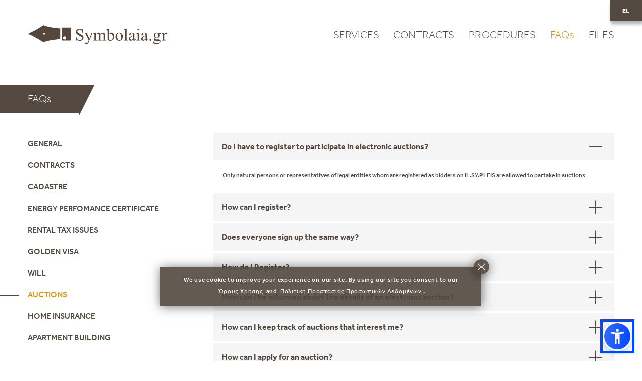

--- FILE ---
content_type: text/html; charset=UTF-8
request_url: https://www.symbolaia.gr/en/faqs/auctions
body_size: 19331
content:
<!DOCTYPE html>

<html lang="en">


<head>
  <meta http-equiv="content-language" content="en">
  <meta charset="UTF-8">
  <meta http-equiv="Content-Type" content="text/html;charset=UTF-8" />
  <meta name="viewport" content="width=device-width, initial-scale=1, maximum-scale=5, shrink-to-fit=no">
  <meta http-equiv="X-UA-Compatible" content="ie=edge">
  <script>
    window.Laravel = {
      csrfToken: 'voo1NviElwBjUmDEbja65l99yWolNSQxrWexZyvY',
      app_env: 'production'
    }
  </script>

  
      <link rel="profile" href="http://www.w3.org/1999/xhtml/vocab" />
    <title>Auctions | symbolaia.gr</title>
    <meta name="description" content="" />
    <meta name="keywords" content="symbolaia.gr, διαχείριση ακίνητης περιουσίας, απόκτηση ακίνητης περιουσίας, διατήρηση ακίνητης περιουσίας, μεταβίβαση ακίνητης περιουσίας, μισθωτική σύμβαση" />
    <meta name="generator" content="Freshdesign" />
    <link rel="canonical" href="https://www.symbolaia.gr/en/faqs/auctions" />
    <link rel="alternate" href="https://www.symbolaia.gr/en/faqs/auctions" hreflang="en" />
    <link rel="shortlink" href="https://www.symbolaia.gr" />
    <meta name="robots" content="index">

    <meta name="rights" content="" />
    <meta property="og:site_name" content="Auctions | symbolaia.gr" />
    <meta property="og:type" content="website" />
    <meta property="og:url" content="https://www.symbolaia.gr" />
    <meta property="og:title" content="Auctions | symbolaia.gr" />
    <meta property="og:image" content="https://www.symbolaia.gr/site/symbolaia/dist/images/og_image.png" />
    <meta property="og:image:width" content="1200" />
    <meta property="og:image:height" content="630" />
    <meta property="og:description" content="" />
    <meta name="dcterms.title" content="Auctions | symbolaia.gr" />
    <meta name="dcterms.type" content="Text" />
    <meta name="dcterms.format" content="text/html" />
    <meta name="dcterms.identifier" content="https://www.symbolaia.gr" />
  
  <meta name="google-site-verification" content="XwDJ-j8xlKX0V3Zk7cYKCph0E46S4rS_sjOnYvINfEQ" />

  
  <link rel="apple-touch-icon" sizes="57x57" href="https://www.symbolaia.gr/site/symbolaia/dist/images/favicons/favicon-57png">
  <link rel="apple-touch-icon" sizes="60x60" href="https://www.symbolaia.gr/site/symbolaia/dist/images/favicons/favicon-60.png">
  <link rel="apple-touch-icon" sizes="72x72" href="https://www.symbolaia.gr/site/symbolaia/dist/images/favicons/favicon-72.png">
  <link rel="apple-touch-icon" sizes="76x76" href="https://www.symbolaia.gr/site/symbolaia/dist/images/favicons/favicon-76.png">
  <link rel="apple-touch-icon" sizes="114x114" href="https://www.symbolaia.gr/site/symbolaia/dist/images/favicons/favicon-114.png">
  <link rel="apple-touch-icon" sizes="120x120" href="https://www.symbolaia.gr/site/symbolaia/dist/images/favicons/favicon-120.png">
  <link rel="apple-touch-icon" sizes="144x144" href="https://www.symbolaia.gr/site/symbolaia/dist/images/favicons/favicon-144.png">
  <link rel="apple-touch-icon" sizes="152x152" href="https://www.symbolaia.gr/site/symbolaia/dist/images/favicons/favicon-152.png">
  <link rel="apple-touch-icon" sizes="180x180" href="https://www.symbolaia.gr/site/symbolaia/dist/images/favicons/favicon-180.png">
  <link rel="icon" type="image/png" sizes="192x192" href="https://www.symbolaia.gr/site/symbolaia/dist/images/favicons/favicon-192.png">
  <link rel="icon" type="image/png" sizes="32x32" href="https://www.symbolaia.gr/site/symbolaia/dist/images/favicons/favicon-32.png">
  <link rel="icon" type="image/png" sizes="96x96" href="https://www.symbolaia.gr/site/symbolaia/dist/images/favicons/favicon-96.png">
  <link rel="icon" type="image/png" sizes="16x16" href="https://www.symbolaia.gr/site/symbolaia/dist/images/favicons/favicon-16.png">

  <meta name="msapplication-TileColor" content="#000">
  <meta name="theme-color" content="#000">

  
  <link rel="stylesheet" type="text/css" href="/site/symbolaia/dist/css/libs.css?id=4805395f5ca7d1368986">
  <link rel="stylesheet" type="text/css" href="/site/symbolaia/dist/css/layout.css?id=cda209a08d4590f7efda">
  
  <link rel="stylesheet" type="text/css" href="/site/symbolaia/dist/css/styles.css?id=064be3dc5eba66ba969a">

  <!--[if lte IE 9]>
    <script type="text/javascript">
      window.location = "/browser-update";
    </script>
    <![endif]-->

  
  <script type="text/javascript">
    window.$crisp = [];
    window.CRISP_WEBSITE_ID = "5465f9d7-1be3-4870-83d1-982d01e6169e";
    (function() {
      d = document;
      s = d.createElement("script");
      s.src = "https://client.crisp.chat/l.js";
      s.async = 1;
      d.getElementsByTagName("head")[0].appendChild(s);
    })();
  </script>
  

  
  
  <script>
    (function(w, d, s, l, i) {
      w[l] = w[l] || [];
      w[l].push({
        'gtm.start': new Date().getTime(),
        event: 'gtm.js'
      });
      var f = d.getElementsByTagName(s)[0],
        j = d.createElement(s),
        dl = l != 'dataLayer' ? '&l=' + l : '';
      j.async = true;
      j.src =
        'https://www.googletagmanager.com/gtm.js?id=' + i + dl;
      f.parentNode.insertBefore(j, f);
    })(window, document, 'script', 'dataLayer', 'GTM-TQGBG7Q');
  </script>
  
  
  
  <script data-ad-client="ca-pub-6979238164041261" async src="https://pagead2.googlesyndication.com/pagead/js/adsbygoogle.js"></script>

  <script src="https://cdn.jsdelivr.net/npm/sienna-accessibility@latest/dist/sienna-accessibility.umd.js" defer></script>
  <style>
    .asw-menu-btn {
      left: unset !important;
      right: 20px;
    }

    .asw-menu {
      left: unset !important;
      right: 0;
    }
  </style>

</head>

<body>
  
  <noscript>
    <iframe src="https://www.googletagmanager.com/ns.html?id=GTM-TQGBG7Q" height="0" width="0" style="display:none;visibility:hidden"></iframe>
  </noscript>
  

    <div id="app" lang="en">
    
    <transition name="fade">
    <div class="side-menu-overlay" style="background:rgba(0, 0, 0, .65);" v-if="sideMenuOpen" @click="toggleSideMenu()"></div>
</transition>

<transition name="drawer">
    <side-menu v-cloak background="#fff" v-if="sideMenuOpen">
        <div class="d-flex flex-column justify-content-center align-items-center h-100">
            <button class="btn-close" @click="toggleSideMenu()">
                <i class="icon-close icon-xl"></i>
            </button>
            
            <a href="https://www.symbolaia.gr/en">
                <img src="https://www.symbolaia.gr/site/symbolaia/dist/images/logo.svg" class="side-menu-logo" alt="">
            </a>

            
                    <ul class="mobile-menu">
  
  <li>
    <a class="" href="https://www.symbolaia.gr/en/services">SERVICES</a>
  </li>

  <li>
    <a class="" href="https://www.symbolaia.gr/en/contracts/agora">CONTRACTS</a>
  </li>

  <li>
    <a class="" href="https://www.symbolaia.gr/en/procedures">PROCEDURES</a>
  </li>

  <li>
    <a class="active" href="https://www.symbolaia.gr/en/faqs">FAQs</a>
  </li>

  <li>
    <a class="" href="https://www.symbolaia.gr/en/files">FILES</a>
  </li>

  
</ul>

  <ul class=" mt-4  mobile-menu">
    <li>
      <a class="" href="https://www.symbolaia.gr/en/office">THE OFFICE</a>
    </li>

    <li>
      <a class="" href="https://www.symbolaia.gr/en/news">NEWS</a>
    </li>

    <li>
      <a class="" href="https://www.symbolaia.gr/en/contact-us">CONTACT</a>
    </li>

          <li class="mt-10">
        <a href="https://www.symbolaia.gr/el/faqs/pleisthriasmoi">EL</a>
      </li>
      </ul>
                
        </div>
    </side-menu>
</transition>


<div style="position: relative;">
    <a style="z-index: 9999; position: fixed; top: 0px; right: 0px;" href="https://www.symbolaia.gr/el/faqs/pleisthriasmoi" class="d-none d-md-block btn-primary ">
        EL
    </a>
</div>
    <div class="page-wrapper">
      
      <header class="header" :class="{ 'sticky': pageScrolled }">
  <div class="container">
    <div class="row align-items-center">
      <div class="col-md-4 col-sm-6 col-10">
        <a href="/en" class="svg-link">
          <img src="https://www.symbolaia.gr/site/symbolaia/dist/images/logo.svg" class="logo" alt="Symbolaia">
        </a>
      </div>

      <div class="col-md-12 col-sm-10 col-6">
        <div class="d-md-block d-none">
          <ul class="main-menu">
  
  <li>
    <a class="" href="https://www.symbolaia.gr/en/services">SERVICES</a>
  </li>

  <li>
    <a class="" href="https://www.symbolaia.gr/en/contracts/agora">CONTRACTS</a>
  </li>

  <li>
    <a class="" href="https://www.symbolaia.gr/en/procedures">PROCEDURES</a>
  </li>

  <li>
    <a class="active" href="https://www.symbolaia.gr/en/faqs">FAQs</a>
  </li>

  <li>
    <a class="" href="https://www.symbolaia.gr/en/files">FILES</a>
  </li>

  
</ul>

        </div>

        <div class="d-md-none text-right">
          <button class="hamburger hamburger--elastic" :class="{ 'is-active': sideMenuOpen }" @click="toggleSideMenu()">
            <span class="hamburger-box">
              <span class="hamburger-inner"></span>
            </span>

            <em style="opacity:0;position:absolute;">WEBSITE MENU</em>
          </button>
        </div>
      </div>
    </div>
  </div>
</header>

      
      
<div class="container">
    <div class="row align-items-center mb-6">
        <div class="col-16">
            <h1 class="h3 page-title">FAQs</h1>
        </div>
    </div>

    <div class="row justify-content-between mb-lg-10">
        <div class="col-lg-11 order-lg-2 mb-lg-0 mb-10">
            <div class="mb-md-16 mb-10" role="tablist">
                                    <b-card no-body>
                        <b-card-header header-tag="header" role="tab">
                            <b-button href="#" v-b-toggle.question-123>Do I have to register to participate in electronic auctions?</b-button>
                        </b-card-header>
                        <b-collapse id="question-123" visible accordion="general-accordion" role="tabpanel">
                            <b-card-body>
                                <b-card-text>Only natural persons or representatives of legal entities whom are registered as bidders on IL.SY.PLEIS are allowed to partake in auctions
&nbsp;</b-card-text>
                            </b-card-body>
                        </b-collapse>
                    </b-card>
                                    <b-card no-body>
                        <b-card-header header-tag="header" role="tab">
                            <b-button href="#" v-b-toggle.question-124>How can I register?</b-button>
                        </b-card-header>
                        <b-collapse id="question-124" visible accordion="general-accordion" role="tabpanel">
                            <b-card-body>
                                <b-card-text>The prospective bidder, either a natural or legal entity, shall follow the registration procedure on the website of IL.SY.PLEIS (e-auction) &lsquo;&quot;Registration&quot; (Home Page =&gt; e-auction =&gt; Bidder Registration) after studying the &quot;Terms of Use&quot; on the participation in electronic auctions. The &quot;Terms of Use&quot; can be found on the &quot;Registration Page&quot; (Bidder Registration =&gt; Terms of Use). The &quot;Terms of Use&quot; are available on the website.
&nbsp;</b-card-text>
                            </b-card-body>
                        </b-collapse>
                    </b-card>
                                    <b-card no-body>
                        <b-card-header header-tag="header" role="tab">
                            <b-button href="#" v-b-toggle.question-125>Does everyone sign up the same way?</b-button>
                        </b-card-header>
                        <b-collapse id="question-125" visible accordion="general-accordion" role="tabpanel">
                            <b-card-body>
                                <b-card-text>Depending on the legal form of the prospective bidder, the following shall apply:&nbsp;
Legal representatives of legal entities or natural persons who hold a Greek Tax Identification Number shall be confirmed by their credentials maintained in the TAXISNET system of the General Secretariat of Information Systems. After confirmation, their registration in the system is approved.&nbsp;
Legal representatives of legal entities or natural persons from Member States of the European Union as well as citizens of third States acting as legal representatives of legal entities shall submit an electronic application for registration via the website and shall be identified by entering the power of attorney granted to them, officially translated in Greek and either a written declaration in the form of a pdf file digitally signed by, with its official translation in Greek, or a sworn attestation or certificate in the form of a pdf file with an official translation in Greek, by which [documents] proof of registration under a professional or commercial registry is provided; The documentation must then be filed at the office of the competent electronic auction officer within three working days and in paper form (original or true copy);After identification, the competent electronic auction officer shall approve their registration with the system.&nbsp;
Natural persons from third States shall submit a request for registration electronically via the website concerned and shall be identified by providing uploading a file in pdf format containing a scanned copy of an identity card or passport in force with an official translation in Greek and declaration in pdf file format digitally signed, with an official translation in Greek with regards to the correctness and validity of the data submitted to the registration platform. presented within three working days and in paper form (original or exact copy) in his office competent electronic auction officer. After identification, the competent electronic auction officer shall approve their entry into the system. The documentation must then be filed at the office of the competent electronic auction officer within three working days and in paper form (original or true copy); After identification, the competent electronic auction officer shall approve their registration with the system.&nbsp;
&nbsp;</b-card-text>
                            </b-card-body>
                        </b-collapse>
                    </b-card>
                                    <b-card no-body>
                        <b-card-header header-tag="header" role="tab">
                            <b-button href="#" v-b-toggle.question-126>How do I Register?</b-button>
                        </b-card-header>
                        <b-collapse id="question-126" visible accordion="general-accordion" role="tabpanel">
                            <b-card-body>
                                <b-card-text>If you are a natural or legal entity who has a Greek TIN, then in order to register with IL.SY.PLEIS you must choose to be re-directed to the Independent Public Revenue Authority website (General Secretary of Information Systems - GSIS). After submitting the TAXIS-net credentials, you will be returned to IL.SY.PLEIS for registration completion. Following a successful identification, the bidder&#39;s registration is approved and the IL.SY.PLEIS member`s credentials generation process is activated. The Prospective Bidder &ndash; either as a natural person or a legal entity - is then forwarded to the corresponding registration page. Once the minimum mandatory fields are filled in and you accept the &ldquo;Terms of Use&rdquo; of the website, a phone and email confirmation takes place and then the registration process is completed.&nbsp;
The &quot;Terms of Use&quot; are listed on both the &quot;Registration Page&quot; and the Home Page of eauction.gr.
&nbsp;</b-card-text>
                            </b-card-body>
                        </b-collapse>
                    </b-card>
                                    <b-card no-body>
                        <b-card-header header-tag="header" role="tab">
                            <b-button href="#" v-b-toggle.question-127>How can I be informed about the details of an electronic auction?</b-button>
                        </b-card-header>
                        <b-collapse id="question-127" visible accordion="general-accordion" role="tabpanel">
                            <b-card-body>
                                <b-card-text>Visitors of the website (whether registered or not), may browse and search for detailed information about the electronic auctions from the start page of the website and under criteria, such as,
&nbsp;The Auctioned Asset: Real Estate, Other, Movable Property
Should the user choose &ldquo;Real Estate&rdquo; from the list, the Prospective Bidder may then choose among the following,
&nbsp; &nbsp; &nbsp; &nbsp; Residency
&nbsp; &nbsp; &nbsp; &nbsp; Other Commercial Property
&nbsp; &nbsp; &nbsp; &nbsp; Store
&nbsp; &nbsp; &nbsp; &nbsp; Office
&nbsp; &nbsp; &nbsp; &nbsp; Parking area
&nbsp; &nbsp; &nbsp; &nbsp; Warehouse
&nbsp; &nbsp; &nbsp; &nbsp; Industrial Building
&nbsp; &nbsp; &nbsp; &nbsp; Plot
&nbsp; &nbsp; &nbsp; &nbsp; Plot with building
&nbsp; &nbsp; &nbsp; &nbsp; Farm Land with building
&nbsp; &nbsp; &nbsp; &nbsp; Farm Land with building
&nbsp; &nbsp; &nbsp; &nbsp; Hotels

&nbsp;By then selecting the &ldquo;Regional Unit&rdquo; tab the Prospective Bidder may choose the region in which the item is located, such as
Attica

Central Greece

Central Macedonia

Crete

Eastern Macedonia and Thrace

Epirus

Ionian Islands

North Aegean

Peloponnese

South Aegean

Thessaly

Western Greece

Western Macedonia
&nbsp;&nbsp;
while also having the option to search by Municipality of their preference.

By choosing &ldquo;Movable Property&rdquo; the dropdown list specifying the &ldquo;Type of moveable property&rdquo; is activated, allowing the prospective bidder to choose from the following:
&lsquo;Ships&rsquo; which then shows a further option in the &ldquo;Type&rdquo; field, namely
Bulk cargo
Tanker &ndash; LPG
Passenger ship &ndash; Ferry
Yacht &ndash; Cruiser
Other type of moveable property

Further auction details provided to the website visitor consist of,&nbsp;
The auction status (cancelled, conducted, finalized list of eligible bidders, open, posted, ready to be conducted, suspended)
The auction conduction date and time;
The debtor&rsquo;s name and surname/ company name;
The name and surname / company name of the person forcing the auction;
The asset type;
The starting bid;
The date the asset was posted;
The unique auction code (If it refers to a part of an auction, the unique code of the main auction is also mentioned)</b-card-text>
                            </b-card-body>
                        </b-collapse>
                    </b-card>
                                    <b-card no-body>
                        <b-card-header header-tag="header" role="tab">
                            <b-button href="#" v-b-toggle.question-128>How can I keep track of auctions that interest me?</b-button>
                        </b-card-header>
                        <b-collapse id="question-128" visible accordion="general-accordion" role="tabpanel">
                            <b-card-body>
                                <b-card-text>The registered Candidate Bidder may create their own auction list based on their criteria for future reference or participation application.</b-card-text>
                            </b-card-body>
                        </b-collapse>
                    </b-card>
                                    <b-card no-body>
                        <b-card-header header-tag="header" role="tab">
                            <b-button href="#" v-b-toggle.question-129>How can I apply for an auction?</b-button>
                        </b-card-header>
                        <b-collapse id="question-129" visible accordion="general-accordion" role="tabpanel">
                            <b-card-body>
                                <b-card-text>You will need to register as a member (prospective bidder) in order to apply for participation in an auction.&nbsp;
Follow the detailed procedure as follows:&nbsp;
Registered Prospective Bidders enter the website as a member (IL.SY.PLEIS Home Page =&gt;Login)
Users may then choose the auction of their preference from the list of auctions shown on screen and select &ldquo;More&rdquo; for the complete auction details. At the bottom of the page, users can click on the &ldquo;Application Form&rdquo; tab.
Having accepted the &ldquo;Terms of Use&rdquo;, users then click on the &ldquo;Submit Application&rdquo; tab.
The Prospective Bidder may at this point enter the Procedural representative`s data, if there is such.
After clicking on &ldquo;Submit Application&rdquo;, a message appears informing the Bidders that their application has been successfully submitted and the Auction Employee`s approval is now pending</b-card-text>
                            </b-card-body>
                        </b-collapse>
                    </b-card>
                                    <b-card no-body>
                        <b-card-header header-tag="header" role="tab">
                            <b-button href="#" v-b-toggle.question-130>Until when can I submit a request to participate in an electronic auction?</b-button>
                        </b-card-header>
                        <b-collapse id="question-130" visible accordion="general-accordion" role="tabpanel">
                            <b-card-body>
                                <b-card-text>The &quot;Application Form&quot; must be submitted prior to the commencement of the auction and within the designated time as applicable.
&nbsp;</b-card-text>
                            </b-card-body>
                        </b-collapse>
                    </b-card>
                                    <b-card no-body>
                        <b-card-header header-tag="header" role="tab">
                            <b-button href="#" v-b-toggle.question-131>What documentation is required for my participation in an electronic auction?</b-button>
                        </b-card-header>
                        <b-collapse id="question-131" visible accordion="general-accordion" role="tabpanel">
                            <b-card-body>
                                <b-card-text>The required documentation in order to participate are defined in the relevant law, whilst also depending on the legal form they have with regards to the registered candidate&rsquo;s country of origin.&nbsp;
&nbsp;</b-card-text>
                            </b-card-body>
                        </b-collapse>
                    </b-card>
                                    <b-card no-body>
                        <b-card-header header-tag="header" role="tab">
                            <b-button href="#" v-b-toggle.question-132>What is the time limit, and where should I submit the necessary documents?</b-button>
                        </b-card-header>
                        <b-collapse id="question-132" visible accordion="general-accordion" role="tabpanel">
                            <b-card-body>
                                <b-card-text>The original documents proving eligibility for the participation in the auction should be submitted, in paper form, to the Auction Employee&#39;s office, within the designated timeframe, as applicable. The Auction Employee is not responsible for the rejection of a prospective bidder from the auction, in the event of a delayed submission the eligibility documents for the participation, for any reason whatsoever.
&nbsp;</b-card-text>
                            </b-card-body>
                        </b-collapse>
                    </b-card>
                                    <b-card no-body>
                        <b-card-header header-tag="header" role="tab">
                            <b-button href="#" v-b-toggle.question-133>When will my application to participate in the auction be approved?</b-button>
                        </b-card-header>
                        <b-collapse id="question-133" visible accordion="general-accordion" role="tabpanel">
                            <b-card-body>
                                <b-card-text>Within the statutory time limit as applicable and after verifying the eligibility conditions and certifying the payment of the participation guarantee, the Auction Employee approves the bidder`s application for participation. Following approval, the prospective bidder is informed by an email sent via IL.SY.PLEIS about the right to participate in the auction,&nbsp;
&nbsp;</b-card-text>
                            </b-card-body>
                        </b-collapse>
                    </b-card>
                                    <b-card no-body>
                        <b-card-header header-tag="header" role="tab">
                            <b-button href="#" v-b-toggle.question-134>What is the “Starting Bid”?</b-button>
                        </b-card-header>
                        <b-collapse id="question-134" visible accordion="general-accordion" role="tabpanel">
                            <b-card-body>
                                <b-card-text>The &ldquo;Starting Bid&rdquo; is the price of the auctioned asset to which a bid of at least 1 &euro; in excess must be made by the registered Prospective Bidders when the auction starts, in order to have a valid first bid.
&nbsp;</b-card-text>
                            </b-card-body>
                        </b-collapse>
                    </b-card>
                                    <b-card no-body>
                        <b-card-header header-tag="header" role="tab">
                            <b-button href="#" v-b-toggle.question-135>When are electronic auctions conducted?</b-button>
                        </b-card-header>
                        <b-collapse id="question-135" visible accordion="general-accordion" role="tabpanel">
                            <b-card-body>
                                <b-card-text>electronic auctions take place on Wednesday, Thursday and Friday, from 10:00 am until 14:00 or from 14:00 until 18:00.
&nbsp;</b-card-text>
                            </b-card-body>
                        </b-collapse>
                    </b-card>
                                    <b-card no-body>
                        <b-card-header header-tag="header" role="tab">
                            <b-button href="#" v-b-toggle.question-136>Can the end time of the electronic auction be extended?</b-button>
                        </b-card-header>
                        <b-collapse id="question-136" visible accordion="general-accordion" role="tabpanel">
                            <b-card-body>
                                <b-card-text>Yes, it may; If a bid is placed during the last minute of the electronic auction, i.e. from 13:59:00 to 13:59:59 or from 17:59:00 to 17:59:59, a five (5) minute extension is set. For each bid submitted during the last minute of the extension, a further five (5) minute extension is provided, should a higher bid have been placed. Extensions may only be granted for a maximum of 2 hours after the originally designated end time of the electronic auction, at which [time] all bidding ends.
&nbsp;</b-card-text>
                            </b-card-body>
                        </b-collapse>
                    </b-card>
                                    <b-card no-body>
                        <b-card-header header-tag="header" role="tab">
                            <b-button href="#" v-b-toggle.question-137>Can an auction be suspended or interrupted? What happens in such cases?</b-button>
                        </b-card-header>
                        <b-collapse id="question-137" visible accordion="general-accordion" role="tabpanel">
                            <b-card-body>
                                <b-card-text>The competent Auction Employee may - at his own discretion &ndash; suspend or cancel an electronic auction. In this case, the registered Prospective Bidders are accordingly notified of this action by message.
&nbsp;</b-card-text>
                            </b-card-body>
                        </b-collapse>
                    </b-card>
                                    <b-card no-body>
                        <b-card-header header-tag="header" role="tab">
                            <b-button href="#" v-b-toggle.question-138>How are bids submitted?</b-button>
                        </b-card-header>
                        <b-collapse id="question-138" visible accordion="general-accordion" role="tabpanel">
                            <b-card-body>
                                <b-card-text>The electronic auctions conducted are of an Open Type during which consecutive bids are made. Bidders continuously submit bids in excess of the highest bid at that point, and until the end of the auction.
&nbsp;</b-card-text>
                            </b-card-body>
                        </b-collapse>
                    </b-card>
                                    <b-card no-body>
                        <b-card-header header-tag="header" role="tab">
                            <b-button href="#" v-b-toggle.question-139>What form must the bid have?</b-button>
                        </b-card-header>
                        <b-collapse id="question-139" visible accordion="general-accordion" role="tabpanel">
                            <b-card-body>
                                <b-card-text>A bid must come in the form of a positive rational, decimal number with a maximum of two decimals following the decimal point [dot].
&nbsp;</b-card-text>
                            </b-card-body>
                        </b-collapse>
                    </b-card>
                                    <b-card no-body>
                        <b-card-header header-tag="header" role="tab">
                            <b-button href="#" v-b-toggle.question-140>What amount can I bid above the current offer?</b-button>
                        </b-card-header>
                        <b-collapse id="question-140" visible accordion="general-accordion" role="tabpanel">
                            <b-card-body>
                                <b-card-text>The minimum bid increment value (bid) must be at least 1 euro (1,00&euro;) higher than the numerical value of the current bid, that is of the &lsquo;highest bid&rsquo;.
&nbsp;</b-card-text>
                            </b-card-body>
                        </b-collapse>
                    </b-card>
                                    <b-card no-body>
                        <b-card-header header-tag="header" role="tab">
                            <b-button href="#" v-b-toggle.question-141>How can I submit my bids?</b-button>
                        </b-card-header>
                        <b-collapse id="question-141" visible accordion="general-accordion" role="tabpanel">
                            <b-card-body>
                                <b-card-text>The system allows for the submission of a bid. In the &ldquo;Add new bid&rdquo; field, the participating Prospective Bidder may enter the bid and click on the &ldquo;Bid Submission&rdquo; button.
&nbsp;</b-card-text>
                            </b-card-body>
                        </b-collapse>
                    </b-card>
                                    <b-card no-body>
                        <b-card-header header-tag="header" role="tab">
                            <b-button href="#" v-b-toggle.question-142>What if I have made a mistake on the bidding price?</b-button>
                        </b-card-header>
                        <b-collapse id="question-142" visible accordion="general-accordion" role="tabpanel">
                            <b-card-body>
                                <b-card-text>After the &quot;Bid Submission&quot; option is selected - and prior to final submission - the system prompts you to confirm the bid price to be submitted. If you confirm this, the bid price is submitted and a message of successful placement appears, whilst the bid becomes binding.
&nbsp;</b-card-text>
                            </b-card-body>
                        </b-collapse>
                    </b-card>
                                    <b-card no-body>
                        <b-card-header header-tag="header" role="tab">
                            <b-button href="#" v-b-toggle.question-143>What happens after I submit my bid?</b-button>
                        </b-card-header>
                        <b-collapse id="question-143" visible accordion="general-accordion" role="tabpanel">
                            <b-card-body>
                                <b-card-text>Following a successful bid, the participating Prospective Bidder is re-ranked, and the bid appears on the relevant auction page.
&nbsp;</b-card-text>
                            </b-card-body>
                        </b-collapse>
                    </b-card>
                                    <b-card no-body>
                        <b-card-header header-tag="header" role="tab">
                            <b-button href="#" v-b-toggle.question-144>Is there a delay the bid submission and the time of [it’s] registration in the system?</b-button>
                        </b-card-header>
                        <b-collapse id="question-144" visible accordion="general-accordion" role="tabpanel">
                            <b-card-body>
                                <b-card-text>Yes, there is; Due to short or longer delays in your connection or your network and / or Internet in general there is a delay from the time you submit your bid until it is registered in the system&rsquo;s database and counted. The time at which the bid is submitted to IL.SY.PLEIS shall be deemed to be the time when the offer is registered in the IL.SY.PLEIS database. In any case, it is strongly recommended that you should consider the above-mentioned conditions, for the timely submission of your bids.
&nbsp;</b-card-text>
                            </b-card-body>
                        </b-collapse>
                    </b-card>
                                    <b-card no-body>
                        <b-card-header header-tag="header" role="tab">
                            <b-button href="#" v-b-toggle.question-145>Is it safe to submit my offer at the end of the auction or any end of an extension?</b-button>
                        </b-card-header>
                        <b-collapse id="question-145" visible accordion="general-accordion" role="tabpanel">
                            <b-card-body>
                                <b-card-text>It is rather precarious to place bids marginally at the ending of the auctions or their extensions, as due to short or longer delays in your connection or your network and / or the internet in general, the bid may reach the database after the expiry time of the auction and therefore be characterized as past due. It should be noted that the time stamp of each bid on IL.SY.PLEIS, is deemed to be the electronic registration of the bid in the database of IL.SY.PLEIS.
&nbsp;</b-card-text>
                            </b-card-body>
                        </b-collapse>
                    </b-card>
                                    <b-card no-body>
                        <b-card-header header-tag="header" role="tab">
                            <b-button href="#" v-b-toggle.question-146>What happens after the end of the bidding period?</b-button>
                        </b-card-header>
                        <b-collapse id="question-146" visible accordion="general-accordion" role="tabpanel">
                            <b-card-body>
                                <b-card-text>After the end of the bidding, the participating prospective bidder can no longer submit bids. On the monitoring and bidding screen, the user will see the Current Price - which now corresponds to the sale price -, the Last Bid submitted by the user and the user&rsquo;s Ranking.
&nbsp;</b-card-text>
                            </b-card-body>
                        </b-collapse>
                    </b-card>
                                    <b-card no-body>
                        <b-card-header header-tag="header" role="tab">
                            <b-button href="#" v-b-toggle.question-147>After the end of the bidding process, how can I see the background of the bids submitted by me?</b-button>
                        </b-card-header>
                        <b-collapse id="question-147" visible accordion="general-accordion" role="tabpanel">
                            <b-card-body>
                                <b-card-text>Once the procedure has ended on the monitoring and bidding screen, the bidder will be able to see, in detail, the bids submitted by him. All who have taken part in the electronic auction shall be informed without delay of the outcome of the auction.
&nbsp;</b-card-text>
                            </b-card-body>
                        </b-collapse>
                    </b-card>
                                    <b-card no-body>
                        <b-card-header header-tag="header" role="tab">
                            <b-button href="#" v-b-toggle.question-148>How do I know the outcome of the auction and the winning bidder’s details?</b-button>
                        </b-card-header>
                        <b-collapse id="question-148" visible accordion="general-accordion" role="tabpanel">
                            <b-card-body>
                                <b-card-text>At the end of the bidding procedure, and in accordance with to the foreseen time limits, the Auction Employee redacts the report of par.2 of article 965 Code of Civil Procedure, awarding the asset to the winning bidder. Every participating Prospective Bidder may contact the Auction Employee, and request for a copy of the conduction report or apply accordingly for any other information.
&nbsp;</b-card-text>
                            </b-card-body>
                        </b-collapse>
                    </b-card>
                            </div>

            <div class="text-center">
                <a href="https://www.symbolaia.gr/en/services/telephone-conference" class="btn-primary">ASK OUR ADVICE<br>SPECIFICALLY FOR YOU</a>
            </div>
        </div>

        <div class="col-lg-4 order-lg-1">
            <div class="d-lg-block d-none">
                <ul class="inner-menu mb-14">
        <li class="">
          <a href="https://www.symbolaia.gr/en/faqs/general">GENERAL</a>
      </li>
        <li class="">
          <a href="https://www.symbolaia.gr/en/faqs/contracts">CONTRACTS</a>
      </li>
        <li class="">
          <a href="https://www.symbolaia.gr/en/faqs/cadastre">CADASTRE</a>
      </li>
        <li class="">
          <a href="https://www.symbolaia.gr/en/faqs/energy-performance-certificate">ENERGY PERFOMANCE CERTIFICATE</a>
      </li>
        <li class="">
          <a href="https://www.symbolaia.gr/en/faqs/rental-tax-issues">RENTAL TAX ISSUES</a>
      </li>
        <li class="">
          <a href="https://www.symbolaia.gr/en/faqs/golden-visa">GOLDEN VISA</a>
      </li>
        <li class="">
          <a href="https://www.symbolaia.gr/en/faqs/will">WILL</a>
      </li>
        <li class="active">
          <a href="https://www.symbolaia.gr/en/faqs/auctions">AUCTIONS</a>
      </li>
        <li class="">
          <a href="https://www.symbolaia.gr/en/faqs/home-insurance">HOME INSURANCE</a>
      </li>
        <li class="">
          <a href="https://www.symbolaia.gr/en/faqs/apartment-building">APARTMENT BUILDING</a>
      </li>
  </ul>            </div>

            <div class="box-lightest">
                <div class="phone-conference  en">
  <p class="h4 text-primary phone-conference-title font-weight-bold text-nowrap">TELEPHONE <br> CONFERENCE </p>
  <p class="xxsmall">If you need further and more specific information regarding your matter, the team of symbolaia.gr is here to help you.</p>
  <a href="https://www.symbolaia.gr/en/services/telephone-conference" class="btn-primary">BOOK NOW</a>
</div>
            </div>
        </div>
    </div>
</div>

<div class="menu-fixed" :class="{'active':fixedMenuOpen}">
    <button type="button" class="btn-fixed-menu" @click="toggleFixedMenu">CATEGORIES</button>
    <ul class="inner-menu mb-14">
        <li class="">
          <a href="https://www.symbolaia.gr/en/faqs/general">GENERAL</a>
      </li>
        <li class="">
          <a href="https://www.symbolaia.gr/en/faqs/contracts">CONTRACTS</a>
      </li>
        <li class="">
          <a href="https://www.symbolaia.gr/en/faqs/cadastre">CADASTRE</a>
      </li>
        <li class="">
          <a href="https://www.symbolaia.gr/en/faqs/energy-performance-certificate">ENERGY PERFOMANCE CERTIFICATE</a>
      </li>
        <li class="">
          <a href="https://www.symbolaia.gr/en/faqs/rental-tax-issues">RENTAL TAX ISSUES</a>
      </li>
        <li class="">
          <a href="https://www.symbolaia.gr/en/faqs/golden-visa">GOLDEN VISA</a>
      </li>
        <li class="">
          <a href="https://www.symbolaia.gr/en/faqs/will">WILL</a>
      </li>
        <li class="active">
          <a href="https://www.symbolaia.gr/en/faqs/auctions">AUCTIONS</a>
      </li>
        <li class="">
          <a href="https://www.symbolaia.gr/en/faqs/home-insurance">HOME INSURANCE</a>
      </li>
        <li class="">
          <a href="https://www.symbolaia.gr/en/faqs/apartment-building">APARTMENT BUILDING</a>
      </li>
  </ul></div>


      
      <footer class="bg-primary pt-6 pb-10">
  <div class="container">
    <div class="row mb-sm-10 mb-7">
      <div class="col-lg-11 order-lg-2 text-lg-right text-center mb-lg-0 mb-sm-10 mb-7">
        <a href="https://www.symbolaia.gr/en"><img src="https://www.symbolaia.gr/site/symbolaia/dist/images/logo-white.svg" class="img-fluid img-200 mb-6" alt="Symbolaia.gr"></a>

        <ul class="footer-menu">
      <li>
      <a class="" href="https://www.symbolaia.gr/en">HOME</a>
    </li>
  
  <li>
    <a class="" href="https://www.symbolaia.gr/en/services">SERVICES</a>
  </li>

  <li>
    <a class="" href="https://www.symbolaia.gr/en/contracts/agora">CONTRACTS</a>
  </li>

  <li>
    <a class="" href="https://www.symbolaia.gr/en/procedures">PROCEDURES</a>
  </li>

  <li>
    <a class="active" href="https://www.symbolaia.gr/en/faqs">FAQs</a>
  </li>

  <li>
    <a class="" href="https://www.symbolaia.gr/en/files">FILES</a>
  </li>

  
</ul>

  <ul class=" footer-menu">
    <li>
      <a class="" href="https://www.symbolaia.gr/en/office">THE OFFICE</a>
    </li>

    <li>
      <a class="" href="https://www.symbolaia.gr/en/news">NEWS</a>
    </li>

    <li>
      <a class="" href="https://www.symbolaia.gr/en/contact-us">CONTACT</a>
    </li>

      </ul>
      </div>

      
      <div class="col-lg-5 order-lg-1 text-lg-left text-center">
        <p class="h4 mb-4"><a href="https://www.symbolaia.gr/en/contact-us" class="link-white">CONTACT</a></p>
        <ul class="no-style">
          <li class="mb-2">
            <a href="mailto:info@symbolaia.gr" target="_blank" class="h6 font-weight-medium link-white d-inline-flex align-items-center">
              <i class="icon-envelope icon-m mr-3"></i>
              <span>info@symbolaia.gr</span>
            </a>
          </li>
          <li class="mb-2">
            <a href="tel:+302103618697" class="h6 font-weight-bold link-white d-inline-flex align-items-center mb-">
              <i class="icon-phone icon-sm mr-3"></i>
              <span>+30 210 3618 697</span>
            </a>
          </li>
        </ul>
        <p class="xlarge my-3"><b>CONTACT HOURS:</b> <span class="font-weight-light ml-1">Mo-Fr 09:00-21:00</span></p>
        <button type="button" class="xlarge font-weight-light link-white text-lg-left text-center" @click="$modal.show('map')">71Α Skoufa <br> 10680 Kolonaki, Athens</button>

        <modal v-cloak name="map" :adaptive="true" :max-width="1180" width="1180" height="auto" :scrollable="true">
  <button type="button" class="btn-modal-close" @click="$modal.hide('map')">
      <i class="icon-close"></i>
  </button>

  <div class="container my-10">
      <div class="row bg-white shadow-lg py-2 px-1">
          <div class="col-16">
            <map-wrapper inline-template class="map-wrapper">
                <google-map ref="map" :center="mapCenter" :zoom="mapZoom" :options="options">
                    <google-info-window
                        :options="infoOptions"
                        :position="infoWindowPos"
                        :opened="infoWinOpen"
                        @closeclick="infoWinOpen=false">
                        <div class="p-4 text-center text-primary">
                            <p class="xsmall font-weight-heavy mb-3">{{infoContent.title}}</p>
                            <p class="xxsmall lh-15 mb-2" v-html="infoContent.address"></p>
                            <ul class="no-style">
                                <li><a :href="'tel:' + infoContent.tel" class="xxsmall">{{infoContent.tel}}</a></li>
                            </ul>
                        </div>
                    </google-info-window>

                    <google-marker :icon="icon" :position="mapCenter" @click="toggleInfoWindow(mapCenter, infoContent, 1)"></google-marker>
                </google-map>
            </map-wrapper>
          </div>
      </div>
  </div>
</modal>
      </div>
    </div>

    <div class="row align-items-center">
      <div class="col-md-8 mb-md-0 mb-3 text-md-left text-center">
                  <button v-b-modal="'terms_id_199'" type="button" class="xxsmall link-white">Legal Terms</button>
                      <span class="mx-1">|</span>
          
                      <b-modal v-cloak id="terms_id_199" size="xl" hide-header hide-footer>
  <button type="button" class="btn-modal-close" @click="$bvModal.hide('terms_id_199')">
    <i class="icon-close"></i>
  </button>

  <div class="container mt-5">
    <div class="row bg-white shadow-lg py-xs-10 px-xs-10 py-5 px-5">
      <div class="col-16">
        <div class="text-terms">
          <h2 style="text-align:center">TERMS OF USE</h2>

<p style="text-align:center"><strong>THE USE OF THIS WEBSITE TO PEOPLE UNDER 18 YEARS OLD IS ABSOLUTELY AND CLEARLY PROHIBITED.&nbsp;</strong></p>

<p><span style="font-size:11pt"><span style="font-family:Calibri,sans-serif"><strong>Symbolaia.gr</strong> (hereinafter the &quot;Team&quot;), is an interdisciplinary team of lawyers and real estate experts.</span></span></p>

<p><span style="font-size:11pt"><span style="font-family:Calibri,sans-serif">Contact info:</span></span></p>

<p><span style="font-size:11pt"><span style="font-family:Calibri,sans-serif">Symbolaia.gr</span></span></p>

<p><span style="font-size:11pt"><span style="font-family:Calibri,sans-serif">Law Office</span></span></p>

<p><span style="font-size:11pt"><span style="font-family:Calibri,sans-serif">Ioannis Panagiotis Christodoulou</span></span></p>

<p><span style="font-size:11pt"><span style="font-family:Calibri,sans-serif">Skoufa 71&Alpha; &Tau;.&Kappa;. 10680, Athens</span></span></p>

<p><span style="font-size:11pt"><span style="font-family:Calibri,sans-serif">Tel. 210 3610344</span></span></p>

<p><span style="font-size:11pt"><span style="font-family:Calibri,sans-serif">Our Team is the beneficiary of this website with Domain Name https://www.symbolaia.gr/ (hereinafter &quot;the Website&quot;).</span></span></p>

<p><span style="font-size:11pt"><span style="font-family:Calibri,sans-serif">The use of the Website is subject to the terms set forth herein and in its integral parts.</span></span></p>

<p><span style="font-size:11pt"><span style="font-family:Calibri,sans-serif">The visitor / user is invited to read them carefully and to use the Website, only if he fully accepts them.</span></span></p>

<p><span style="font-size:11pt"><span style="font-family:Calibri,sans-serif">In case he does not agree with the terms of use of the Website, he must not use its services and content.</span></span></p>

<p><span style="font-size:11pt"><span style="font-family:Calibri,sans-serif">The visitor / user is requested to check the content of the specific pages for possible changes.</span></span></p>

<p><span style="font-size:11pt"><span style="font-family:Calibri,sans-serif">The continued use of the Website even after any changes means the unconditional acceptance by the user of these terms.</span></span></p>

<p><span style="font-size:11pt"><span style="font-family:Calibri,sans-serif"><strong>Website Purpose</strong></span></span></p>

<p><span style="font-size:11pt"><span style="font-family:Calibri,sans-serif">This website is NOT intended to advertise legal services.</span></span></p>

<p><span style="font-size:11pt"><span style="font-family:Calibri,sans-serif">It is a place of information and exchange of ideas in the context of the information society.</span></span></p>

<p><span style="font-size:11pt"><span style="font-family:Calibri,sans-serif">This page does not in any way provide professional or paid Legal advice.</span></span></p>

<p><span style="font-size:11pt"><span style="font-family:Calibri,sans-serif">These are provided by our law firm, according to what we quote in detail below.</span></span></p>

<p><span style="font-size:11pt"><span style="font-family:Calibri,sans-serif">This page simply expresses opinions and views on various issues that arise and raises concerns, creating the basis for a broader public debate.</span></span></p>

<p><span style="font-size:11pt"><span style="font-family:Calibri,sans-serif">&nbsp;The participation of the visitors and some of the electronic posts of this website is offered free of charge.</span></span></p>

<p><span style="font-size:11pt"><span style="font-family:Calibri,sans-serif">Any reference by the website or third parties to a legal matter should be treated in the light of:</span></span></p>

<p><span style="font-size:11pt"><span style="font-family:Calibri,sans-serif"><strong>a)</strong> That it is a general and short answer having a purely informative character, in the context of a discussion and a dialogue, the beginning of which you attempted.</span></span></p>

<p><span style="font-size:11pt"><span style="font-family:Calibri,sans-serif"><strong>b)</strong> It does not in any way replace the relationship between a Lawyer and a client, it is not legal advice and no attempt is made to attract and associate potential clients. Everyone is free to choose whether to participate in the wider dialogue and to submit their own opinion, within the legal framework and without prejudice to persons and institutions. In the event that persons and institutions are affected, the management of the website is entitled to withdraw any relevant report and to denounce the specific behavior in any legal way. The same can be done by the users of the websites in the special communication boxes or by sending an e-mail to the email address info@symbolaia.gr.</span></span></p>

<p><span style="font-size:11pt"><span style="font-family:Calibri,sans-serif"><strong>c)</strong> The information from this page and the information you collect through it are used at your own risk, as they are simple opinions and thoughts, without legal character</span></span></p>

<p><span style="font-size:11pt"><span style="font-family:Calibri,sans-serif"><strong>d)</strong> The answers and information given to questions of legal content - topics to visitors are purely informative, general and brief in the context of dialogue and are not given in any way in the context of a professional relationship between lawyer - client, and are used in any case exclusively responsibility of the requested visitor.</span></span></p>

<p><span style="font-size:11pt"><span style="font-family:Calibri,sans-serif"><strong>e)</strong> We do not bear any responsibility from the use of the answers - information provided within the above frameworks - information. Those visitors who ask questions on legal issues of their interest automatically accept explicitly and unconditionally the above condition - condition, without any other wording.</span></span></p>

<p><span style="font-size:11pt"><span style="font-family:Calibri,sans-serif"><strong>f)</strong> The client-Lawyer relationship is established only after an explicit written agreement and not by simply visiting a website or sending a message in any way to the Lawyer. Binding legal advice is provided only upon remuneration, which arises and is proved by a relevant private agreement between a client lawyer, excluding any other means of proof, even that of the oath.</span></span></p>

<p><span style="font-size:11pt"><span style="font-family:Calibri,sans-serif">By accepting these conditions you can ask questions and participate in the wider dialogue on topics that may be of interest to you. Any of your messages are confidential and only for the use of the person to whom it is addressed and who has asked our opinion. No part of them may be reproduced, adapted, copied or transmitted without the written permission of the owner. If you are not the intended recipient, please contact the sender immediately and delete this message and any attachments from your system. Unauthorized publication, use, dissemination, sending, printing or copying of any e-mail by an invalid recipient and its associated attachments is strictly prohibited. Otherwise the management of the website reserves all legal rights.</span></span></p>

<p><span style="font-size:11pt"><span style="font-family:Calibri,sans-serif"><strong>Content Change</strong></span></span></p>

<p><span style="font-size:11pt"><span style="font-family:Calibri,sans-serif">The Information and Content contained in this website and in general on the website of the Law Firm &quot;Ioannis Panagiotis Christodoulou&quot; are subject to change at the sole discretion of the Law Firm, without prior notice to the public.</span></span></p>

<p><span style="font-size:11pt"><span style="font-family:Calibri,sans-serif">The management of the website reserves the right to change or modify the applicable terms, privacy policy and conditions for the use of the website at any time, without notice to users.</span></span></p>

<p><span style="font-size:11pt"><span style="font-family:Calibri,sans-serif">Such changes, modifications, additions or deletions to the terms and conditions of use will take effect immediately, ie from their posting on the website. Any use of the website after such change or modification will be considered as acceptance by the user of the changes, modifications, additions or deletions.</span></span></p>

<p><span style="font-size:11pt"><span style="font-family:Calibri,sans-serif">The management of the website may, at any time, terminate, change, suspend or terminate any individual operation of the website including the availability of services, presentation or description of any product or service.</span></span></p>

<p><span style="font-size:11pt"><span style="font-family:Calibri,sans-serif">In case any user finds any nature of violation of the operation of the website agrees explicitly and unequivocally that he will primarily report it to the management by sending a simple e-mail to info@symbolaia.gr. The management of the website is committed to act immediately to restore the proper use and operation of the services of the website that have suffered a problem or need to be changed. Otherwise the complainant will be entitled to compensation for any damage to the management of the website and the law firm from any untimely and without prior notice to the management of the website or the law firm, offensive, defamatory complaint to any authority.</span></span></p>

<p><span style="font-size:11pt"><span style="font-family:Calibri,sans-serif"><strong>Liability Disclaimer</strong></span></span></p>

<p><span style="font-size:11pt"><span style="font-family:Calibri,sans-serif">Websites of mostly legal interest for information provided by third parties, to which this site refers through &quot;hyperlinks&quot;, are not controlled in terms of their content, availability, privacy policy, quality and the completeness of the services by the webmaster of this site.</span></span></p>

<p><span style="font-size:11pt"><span style="font-family:Calibri,sans-serif">Any questions regarding this, the information or sources outside of this page, should be addressed to the competent third party providers and not to the administrator of this site.</span></span></p>

<p><span style="font-size:11pt"><span style="font-family:Calibri,sans-serif">The existence of links to websites of non-legal interest (simple link or banner), exist within the framework of this web hosting to a provider (web hosting) and all the above apply to them as well.</span></span></p>

<p><span style="font-size:11pt"><span style="font-family:Calibri,sans-serif">This website is not responsible for the content of these links and every visitor of this website accepts in advance the disclaimer of our relevant responsibilities from the use of these and their contents.</span></span></p>

<p><span style="font-size:11pt"><span style="font-family:Calibri,sans-serif">In any case, even in case of negligence, the website and its management and the above law firm are not responsible for</span></span></p>

<p><span style="font-size:11pt"><span style="font-family:Calibri,sans-serif">a) any form of damage suffered by the user from the choices and content of the website which he visits on his own initiative and with the knowledge of the terms herein. The visitor of this website assumes sole responsibility for any damage caused by misuse of the relevant services.</span></span></p>

<p><span style="font-size:11pt"><span style="font-family:Calibri,sans-serif">Furthermore, this law firm does not guarantee that the pages and contents will be provided without interruption, without errors and that errors will be corrected. There is also no guarantee that this website or the servers through which it is made available to visitors will be free of &quot;viruses&quot; or other harmful components or that their websites, services, options or results are correct, complete and available at all times.</span></span></p>

<p><span style="font-size:11pt"><span style="font-family:Calibri,sans-serif">b) for any damages of any kind - in nature, regarding the availability, provision or inadequacy of the provision of services or information, your access or inability to access the services, or your own use and reliance on information available on those services.</span></span></p>

<p><span style="font-size:11pt"><span style="font-family:Calibri,sans-serif">c) publication of your personal data or other sensitive information. In such cases, you accept your full and exclusive responsibility for any possible consequences, even in the case of malicious harassment by third parties.</span></span></p>

<p><span style="font-size:11pt"><span style="font-family:Calibri,sans-serif">d) for any damages of any kind - nature, arising from the fact that the information on the Internet is to some extent secure, with the possibility of interception or incorrect sending or at the will of a third party to another email address.</span></span></p>

<p><span style="font-size:11pt"><span style="font-family:Calibri,sans-serif">e) that our website and its pages will be virus-free, or any other component that is harmful to your PC operating system. It is the sole responsibility of each user to ensure that the use of antivirus software ensures that your personal computer and your files are not infected with viruses or malicious programs - applications, as well as the possible fight against any detected virus.</span></span></p>

<p><span style="font-size:11pt"><span style="font-family:Calibri,sans-serif">In any case, you are charged with all the costs, for the necessary maintenance, repair or repair of your computer and your system in general for its return to the previous normal state.</span></span></p>

<p><span style="font-size:11pt"><span style="font-family:Calibri,sans-serif">Finally, it is expressly agreed herewith that in the event that any action, claim, administrative or judicial proceeding is brought against the Website resulting from any form of infringement of the user or untimely and without prior notice complaint to third parties, the user undertakes on the one hand to intervene in the relevant litigation and on the other hand to compensate the Website in case he is obliged to pay compensation or other expense or in case the user&#39;s action caused any kind of damage to the reputation of the law firm.</span></span></p>

<p><span style="font-size:11pt"><span style="font-family:Calibri,sans-serif"><strong>Privacy</strong></span></span></p>

<p><span style="font-size:11pt"><span style="font-family:Calibri,sans-serif">This website requests from the personal data ONLY a name or a pseudonym and an e-mail address, through various Communication Boxes AND MONO IF the users choose to contact the website and ask concerns and questions.</span></span></p>

<p><span style="font-size:11pt"><span style="font-family:Calibri,sans-serif">You will NEVER be asked for any reason other information about your personality and other personal data from our website IF you do not ask us a question.</span></span></p>

<p><span style="font-size:11pt"><span style="font-family:Calibri,sans-serif">WE HAVE ABSOLUTELY NO RESPONSIBILITY if you are asked to enter your personal data in other special forms of communication because it EXACTLY WILL NOT BE OURS.</span></span></p>

<p><span style="font-size:11pt"><span style="font-family:Calibri,sans-serif">This website is EMPHASIZED that it only asks for Name or nickname and e-mail ONLY in case a question or concern is addressed to us.</span></span></p>

<p><span style="font-size:11pt"><span style="font-family:Calibri,sans-serif">In no other case will you be asked for any such registration. When asked or asked for your opinion or concerns you fully accept the fact that you enter your name and e-mail and agree to it unconditionally. Consent is also given when you VOLUNTARILY comment under a relevant article-opinion as it is published on the above website.</span></span></p>

<p><span style="font-size:11pt"><span style="font-family:Calibri,sans-serif">Nevertheless, data that is sent voluntarily through communication frameworks such as e-mail, name and name are NOT stored in electronic databases, they are NOT collected, processed, managed, disposed of for any purpose and by any natural or legal person and in particular this of the commercial analysis / exploitation made by other websites and used only to process the communication between the visitors and the website. Immediately after the answer they are deleted. The data will NEVER be displayed on a publicly accessible website or given to third parties. In case the user requests legal advice, he will be asked for his TIN ONLY for the issuance of a Tax Document. The same is true of forms for filling out information on retirement information, which are deleted immediately after the answer. In this case, information such as name and contact phone number is requested, as well as the information mentioned in the form exclusively and ONLY for the processing of the order. Immediately after they are deleted.</span></span></p>

<p><span style="font-size:11pt"><span style="font-family:Calibri,sans-serif">The management and protection of the personal data of the visitor / user of the services of the website is subject to the terms of this section as well as to the relevant provisions of the Greek legislation (Law 2472/1997 for the protection of the individual and the protection of personal data as supplemented by the decisions of the Chairman of the Committee for Personal Data Protection, PD 207/1998 and 79/2000 and article 8 of Law 2819/2000 as well as Law 2774/1999 and European law (directives 95/46 / EC These terms are formulated in the light of both the rapid development of technology and in particular the Internet and the existing - albeit underdeveloped - set of legal arrangements on these issues. In any case, the website reserves the right to change the terms of protection of personal data and after informing the visitors / users and within the existing or possible legal framework. If a visitor / user does not agree with the terms of protection of personal data provided herein must not use the services of the website.</span></span></p>

<p><span style="font-size:11pt"><span style="font-family:Calibri,sans-serif">The website accepts the personal data entered by the visitors / member users, a) when the visitor / user subscribes to his services b) when he uses his products and / or services and c) when he visits his pages and / or enters the its promotional / advertising programs.</span></span></p>

<p><span style="font-size:11pt"><span style="font-family:Calibri,sans-serif">When registering the visitor / user in the electronic services of the website, the requested information is the following: Name, Surname, Street, Number, City, Post Code, Telephone, Profession, E-mail address, Tax Identification Number and Tax Office .</span></span></p>

<p><span style="font-size:11pt"><span style="font-family:Calibri,sans-serif">The website uses the personal data of visitors / users / members for the following reasons:</span></span></p>

<p><span style="font-size:11pt"><span style="font-family:Calibri,sans-serif">-the informative support of its customers / users and the selection of the content it offers them, so that it is relevant to their general preferences, as they have been expressed during their voluntary registration in the online services of the website.</span></span></p>

<p><span style="font-size:11pt"><span style="font-family:Calibri,sans-serif">-the material support of its customers / users regarding the services and products available from and through the website and which they have used or purchased.</span></span></p>

<p><span style="font-size:11pt"><span style="font-family:Calibri,sans-serif">-they are informed about the legal news.</span></span></p>

<p><span style="font-size:11pt"><span style="font-family:Calibri,sans-serif">- Their 24-hour ability to delete any of their data using a simple hyperlink Link that has been sent to them in the relevant e-mail they stated.</span></span></p>

<p><span style="font-size:11pt"><span style="font-family:Calibri,sans-serif">The website gives the right to users / members to delete their personal data, to correct and / or update their personal data and / or to deactivate their registration, at any time 24 hours a day, 7 days a week, visiting simply the relevant service of the website through the hyperlink sent to them in the e-mail they stated during their registration.</span></span></p>

<p><span style="font-size:11pt"><span style="font-family:Calibri,sans-serif">The website undertakes not to sell, rent or in any way publish and / or disclose the personal data of its visitors / users / members to any third party. The website is obliged to provide personal data to the authorities as part of a judicial review or after the adoption of a relevant law that forces the disclosure of information.</span></span></p>

<p><span style="font-size:11pt"><span style="font-family:Calibri,sans-serif">As far as the newsletter is concerned, all security specifications are met. In this case, those of you who voluntarily fill in your e-mail (you also assume the responsibility of assigning your personal data voluntarily), will be sent a confirmation e-mail to the e-mail account you stated. There, as provided by the relevant legislation for the protection of personal data from spam messages, you will be informed each time if you wish to receive updates from the website. In case you activate the option by clicking the hyperlink link that will be given to you, you will be easily and simply deleted from the newsletter. As the legislation for the protection of personal data also provides you have the possibility in the same way to be deleted from the list by clicking the relevant deletion link located in the e-mail that will be sent to you in the first and in each subsequent newsletter. You will receive the newsletter only in case a new article is posted on the website and not for any other reason or without a reason. No newsletter is foreseen and will not be sent unless a new article is posted. In any other case of sending a newsletter, the user is obliged to inform within 6 hours from the receipt of the message the management of the site at info@symbolaia.gr, in order to determine who is plotting the service. Otherwise management is NOT responsible for anything related to this mission. The website is NOT going to give the newsletter list to any third party. Besides, a database related to this is not kept for any purpose. The management and the office are released from any responsibility in case a third party maliciously retrieves the relevant material by any method using illegal or legal technical means. In any case, if you want to unsubscribe from the newsletter you can send an e-mail with the subject of deleting the newsletter to info@symbolaia.gr, in addition to the possibility that you can simply click the hyperlink to the e-mail you have stated.</span></span></p>

<p><span style="font-size:11pt"><span style="font-family:Calibri,sans-serif">Both the website and our office are NOT responsible in case of malicious attack hacking on the website and its data, as the website always keeps the latest and updated versions of security protection. This responsibility does not exist in any case if the cyber attack on the security systems is done directly on the server, since it is not at the sole discretion of the website to intervene to correct the problem, but to the server administrator.</span></span></p>

<p>&nbsp;</p>

<p><span style="font-size:11pt"><span style="font-family:Calibri,sans-serif"><strong>Use of Cookies</strong></span></span></p>

<p><span style="font-size:11pt"><span style="font-family:Calibri,sans-serif">Our website may use cookies to identify the visitor / user of certain services and pages. Cookies are small text files that are stored on the hard drive of each visitor / user and do not receive knowledge of any document or file from his computer. They are used only to facilitate the visitor / user access to specific services of the website and for statistical purposes in order to determine the areas in which the services of the website are useful or popular. The visitor / user of the website can configure his server (browser) in such a way that either warns him about the use of cookies in specific services of the website, or does not allow the acceptance of the use of cookies in any case. In case the visitor / user of the specific services and pages of the website does not wish the use of cookies for his / her identification, he / she cannot have further access to these services, since these services are connected with cookies.</span></span></p>

<p><span style="font-size:11pt"><span style="font-family:Calibri,sans-serif">In case you wish to configure your browser not to accept the use of cookies.</span></span></p>

<p><span style="font-size:11pt"><span style="font-family:Calibri,sans-serif"><strong>Legal Advice - Mandate Agreement.</strong></span></span></p>

<p><span style="font-size:11pt"><span style="font-family:Calibri,sans-serif">Our law firm provides services and legal advice as defined in the Bar Code.</span></span></p>

<p><span style="font-size:11pt"><span style="font-family:Calibri,sans-serif">Legal advice is given upon signing or acceptance of the relevant legal order contract which is also sent as a copy to the principal. The trustee performs all the procedural acts within the framework of the mandate. The principal has the right to request and receive the payment of the amount of legal advice he did online and free of charge until the completion and sending of the data form for the start of the data processing process by the principal and in any case not beyond the 14th day from his payment calendar (full days) if he has not sent a completed form with the processing data by that time. Otherwise, the order contract is executed or the amount is forfeited as a criminal clause and unproven compensation in favor of the principal in any other case. The order contract is revoked under the conditions mentioned in it, while as for the payment of the amount that has already been made, the immediately preceding ones apply. No withdrawal of order or refund of payment amount explicitly agreed by the parties that it will not take place when the completed form has been sent or when the 14th day has passed from the payment of the amount without the relevant form being sent but the amount has been paid.</span></span></p>

<p><span style="font-size:11pt"><span style="font-family:Calibri,sans-serif"><strong>The online phone session service</strong></span></span></p>

<p><span style="font-size:11pt"><span style="font-family:Calibri,sans-serif">To use the online phone service, you agree to the terms of use and data protection policy.</span></span></p>

<p><span style="font-size:11pt"><span style="font-family:Calibri,sans-serif"><strong>STEP 1</strong> We call you on a Greek landline or mobile phone which you must have correctly stated on the form.</span></span></p>

<p><span style="font-size:11pt"><span style="font-family:Calibri,sans-serif"><strong>STEP 2</strong> We make as 3 attempts to call you on the phone you have stated. If we do not find you, we will answer your question via email and try to reschedule a telephone appointment.</span></span></p>

<p><span style="font-size:11pt"><span style="font-family:Calibri,sans-serif"><strong>STEP 3</strong> We answer your questions, giving you legal advice.</span></span></p>

<p><span style="font-size:11pt"><span style="font-family:Calibri,sans-serif">The phone call costs 80.00 euros, plus VAT and can last up to an hour.</span></span></p>

<p><span style="font-size:11pt"><span style="font-family:Calibri,sans-serif">For further services, we can offer you and negotiate our fees.</span></span></p>

<p><span style="font-size:11pt"><span style="font-family:Calibri,sans-serif">Telephone sessions take place in the afternoon from 12:00 to 19:00 from Monday to Friday</span></span></p>

<p><span style="font-size:11pt"><span style="font-family:Calibri,sans-serif">Language of communication: Greek / English</span></span></p>

<p><span style="font-size:11pt"><span style="font-family:Calibri,sans-serif">Calls are prohibited from being recorded</span></span></p>

<p><span style="font-size:11pt"><span style="font-family:Calibri,sans-serif"><strong>Online Services - Credit Card Details</strong></span></span></p>

<p><span style="font-size:11pt"><span style="font-family:Calibri,sans-serif">Our office provides electronic services for a fee, and the possibility of using a credit card. Our office has chosen the safest ways to pay for a service that is available for a fee. Specifically, it enables the user to transfer the amount of the charge directly to a bank account of the office or to use his debit or credit card through the special trading platform.</span></span></p>

<p><span style="font-size:11pt"><span style="font-family:Calibri,sans-serif">In both cases the user is obliged in order to complete the transaction to enter either in a payment environment with inaccessible security systems of the bank of his choice or in the inaccessible security system. In both cases the transaction and the charge IS NOT MADE IN THE ENVIRONMENT neither of our website, nor of our office nor of the SERVER in which the website is hosted but from an exclusive environment of the banks</span></span></p>

<p><span style="font-size:11pt"><span style="font-family:Calibri,sans-serif">Consumer rights - Withdrawal from the order contract - Authenticity of copies you provide us. Online Store Policy</span></span></p>

<p><span style="font-size:11pt"><span style="font-family:Calibri,sans-serif">Upon entering the details and paying for the relevant service by you, a private order contract agreement will be sent to you in the e-mail you stated or on our website under the service. With this order you assign to our office the order to process the specific service that you purchased online. If you do not reply electronically or by telephone or do not accept this order within 14 days then you are tacitly accepted. The same happens if during the same period you use these services by filing from our office or from a third party lawyer of your choice of the relevant petition or send us the relevant documents that we requested for the completion of our work. In case you do not agree with the specific order contract within the same period of time then you cancel the order or non-order, in which case the amount you paid will be returned in full within the same deadline. If this period has elapsed and you still do not wish to continue the order then you will be refunded the amount you paid less the management costs of the purchase and any costs we have incurred on your behalf. If a promissory note has been issued or a fee has been issued in favor of the public, or a court stamp or inventory fee or any fee or tax or fee, this amount is deducted from the refund of your deposit in any case, because these fees are not canceled and their use is for specific purposes only. In case a document is issued in case of refund of the amount, a credit invoice will be issued, and in case of withholding of expenses a document will be issued only in the amount of the refund. Finally, the order will not be executed until you have provided us with all the documents we need to prepare the service you have chosen. By sending the relevant documents to our office, you unreservedly accept and confess about the authenticity of the documents you handle us and that these are exact copies of the originals that you have at your disposal. Our office has absolutely no ability to check the authenticity and disclaims any responsibility for your unknowingly using any forged and manipulated documents by you.</span></span></p>

<p><span style="font-size:11pt"><span style="font-family:Calibri,sans-serif"><strong>Applicable law and other terms</strong></span></span></p>

<p><span style="font-size:11pt"><span style="font-family:Calibri,sans-serif">The above terms and conditions of use of Symbolaia.gr, as well as any modification thereof, are governed and supplemented by Greek law, the law of the European Union and the relevant international treaties. The Courts of the city of Athens become competent for any dispute that may arise from the interpretation or application of this.</span></span></p>
        </div>
      </div>
    </div>
  </div>
</b-modal>
                            <button v-b-modal="'terms_id_200'" type="button" class="xxsmall link-white">Privacy Agreement</button>
          
                      <b-modal v-cloak id="terms_id_200" size="xl" hide-header hide-footer>
  <button type="button" class="btn-modal-close" @click="$bvModal.hide('terms_id_200')">
    <i class="icon-close"></i>
  </button>

  <div class="container mt-5">
    <div class="row bg-white shadow-lg py-xs-10 px-xs-10 py-5 px-5">
      <div class="col-16">
        <div class="text-terms">
          <h1 style="text-align:center"><span style="font-size:16pt"><u><span style="font-size:12.0pt"><span style="font-family:Helvetica">PERSONAL DATA PROTECTION INFORMATION</span></span></u></span></h1>

<h2 style="text-align:center"><span style="font-size:11pt"><span style="font-family:Calibri,sans-serif">(according to Regulation 2016/679, hereinafter: GDPR)</span></span></h2>

<div style="border:solid windowtext 1.0pt; padding:1.0pt 4.0pt 1.0pt 4.0pt">
<p><span style="font-size:11pt"><span style="font-family:Calibri"><strong><u><span style="font-size:12.0pt"><span style="font-family:Helvetica">PROCESSING MANAGER</span></span></u></strong></span></span></p>

<p><span style="font-size:11pt"><span style="font-family:Calibri"><span style="font-size:12.0pt"><span style="font-family:Helvetica">LAW OFFICE Ioannis P. Christodoulou</span></span></span></span></p>

<p><span style="font-size:11pt"><span style="font-family:Calibri"><span style="font-size:12.0pt"><span style="font-family:Helvetica">ADRESS: 71<sup>&Alpha;</sup>&nbsp;Skoufa Street,10680 Athens</span></span></span></span></p>

<p><span style="font-size:11pt"><span style="font-family:Calibri"><span style="font-size:12.0pt"><span style="font-family:Helvetica">E</span></span><span style="font-size:12.0pt"><span style="font-family:Helvetica">-</span></span><span style="font-size:12.0pt"><span style="font-family:Helvetica">mail</span></span><span style="font-size:12.0pt"><span style="font-family:Helvetica">: </span></span><span style="font-size:12.0pt"><span style="font-family:Helvetica">info@symbolaia.gr</span></span><span style="font-size:12.0pt"><span style="font-family:Helvetica">, Tel</span></span><span style="font-size:12.0pt"><span style="font-family:Helvetica">.0030 210-3618697, </span></span><span style="font-size:12.0pt"><span style="font-family:Helvetica">Fax</span></span><span style="font-size:12.0pt"><span style="font-family:Helvetica">:0030 210 - 3632865</span></span></span></span></p>
</div>

<p>&nbsp;</p>

<p><u><strong><span style="font-size:16px"><span style="font-family:Calibri,sans-serif">COLLECTION AND PROCESSING OF PERSONAL DATA - PURPOSE OF THE PROCESSING:</span></span></strong></u></p>

<p><span style="font-size:16px"><span style="font-family:Calibri,sans-serif">By entrusting your case to us, we collect the following information:</span></span></p>

<p><span style="font-size:16px"><span style="font-family:Calibri,sans-serif">&bull; Name</span></span></p>

<p><span style="font-size:16px"><span style="font-family:Calibri,sans-serif">&bull;Address</span></span></p>

<p><span style="font-size:16px"><span style="font-family:Calibri,sans-serif">&bull; E-mail address</span></span></p>

<p><span style="font-size:16px"><span style="font-family:Calibri,sans-serif">&bull; Telephone number (landline and mobile)</span></span></p>

<p><span style="font-size:16px"><span style="font-family:Calibri,sans-serif">&bull;VAT NUMBER</span></span></p>

<p><span style="font-size:16px"><span style="font-family:Calibri,sans-serif">&bull; Information on the basis of your claim and / or on the defense of your case</span></span></p>

<p><span style="font-size:16px"><span style="font-family:Calibri,sans-serif">The above information constitutes personal data, according to Regulation 2016/679 (Article 4 No. 1), which stipulates that personal data is any information concerning an identified or identifiable natural person (&quot;data subject&quot;).</span></span></p>

<p><span style="font-size:16px"><span style="font-family:Calibri,sans-serif">The collection of this information is necessary in order to verify the identity of our principal, to contact you, to issue the relevant documents, to represent you before the Courts, and, possibly, in order to claim our remuneration.</span></span></p>

<p><span style="font-size:16px"><span style="font-family:Calibri,sans-serif">The processing of your personal data is done for the execution of the order and the conduct of the case that you have assigned to us, and is based on the provision of article 6 par. 1 lit. &beta;΄ GDPR, as it is necessary for the fulfillment of the obligations deriving from the mandate contract</span></span></p>

<p><span style="font-size:16px"><span style="font-family:Calibri,sans-serif">The retention period of your personal data is five (5) years after the end of the order, according to article 37 lit. i of the Code of Conduct for the Legal Profession, but may be extended in accordance with tax legislation or until the limitation of any claims.</span></span></p>

<p><u><strong><span style="font-size:16px"><span style="font-family:Calibri,sans-serif">TRANSMISSION OF PERSONAL DATA TO THIRD PARTIES</span></span></strong></u></p>

<p><span style="font-size:16px"><span style="font-family:Calibri,sans-serif">We do not transfer your personal data to third parties, unless it is necessary for the execution of the order. Specifically, your personal information is disclosed to the other party or parties and to his / her attorney, as well as to courts and other public authorities, in order to defend your case. Third parties to whom your personal data is transmitted in this way are not entitled to use it for other purposes.</span></span></p>

<p><span style="font-size:16px"><span style="font-family:Calibri,sans-serif">Along with the protection of your personal data, the legal secrecy also applies, which we observe, not only during, but also after the end of the case or the revocation of the order by our client.</span></span></p>

<p><u><strong><span style="font-size:16px"><span style="font-family:Calibri,sans-serif">RIGHTS OF THE DATA SUBJECT</span></span></strong></u></p>

<p><span style="font-size:16px"><span style="font-family:Calibri,sans-serif">You have the following rights, according to the GDPR:</span></span></p>

<p><span style="font-size:16px"><span style="font-family:Calibri,sans-serif">&bull; Right of access to data: You have the right to request a right of access to your personal data, in accordance with Article 15 GIP. With the access request you can find out about the purposes of the processing, the relevant categories of personal data, the recipients to whom the data were communicated or will be communicated, the period for which they will be stored, the existence of a right to correct or delete data or restriction of their processing or right to object to processing, information on the origin of data and the existence of automated decision-making, including profiling and information on the logic followed.</span></span></p>

<p><span style="font-size:16px"><span style="font-family:Calibri,sans-serif">&bull; Right of correction: You have the right to request the correction of inaccurate data as well as the completion of incomplete data concerning you, in accordance with Article 16 GDPR.</span></span></p>

<p><span style="font-size:16px"><span style="font-family:Calibri,sans-serif">&bull; Right to restrict processing: You have the right to request a restriction on the processing of your personal data, subject to the provisions of Article 18 of the GDPR.</span></span></p>

<p><span style="font-size:16px"><span style="font-family:Calibri,sans-serif">&bull; Right to object to the processing: You have the right to object to the processing of your data at any time and for reasons related to your particular situation, to the processing of personal data concerning you, when it is based on Article 6 (1) (e). GDPR.</span></span></p>

<p><span style="font-size:16px"><span style="font-family:Calibri,sans-serif">&bull; Right to be forgotten: When you no longer wish to have your personal data processed and retained, you have the right to request its deletion, provided that the data is not kept for a specific legal and declared purpose, in accordance with Article 17 GDPR.</span></span></p>

<p><span style="font-size:16px"><span style="font-family:Calibri,sans-serif">&bull; Right to data portability: You have the right to receive or request the transfer of your data, in machine readable form, from us to another controller, if you so wish, in accordance with Article 20 GIP.</span></span></p>

<p><span style="font-size:16px"><span style="font-family:Calibri,sans-serif">To exercise your above rights, you can contact us, in writing, by sending a postal letter to the address: info@symbolaia.gr</span></span></p>

<p><span style="font-size:16px"><span style="font-family:Calibri,sans-serif">You also have the right to complain to the Personal Data Protection Authority, in writing (Kifissias 1-3, PC 115 23, Athens) or electronically (www.dpa.gr).</span></span></p>
        </div>
      </div>
    </div>
  </div>
</b-modal>
                        </div>

      <div class="col-md-8">
        <p class="copyrights">
          <span>all rights reserved © 2026 symbolaia.gr | made by</span>
          <a href="https://www.freshdesign.gr/" target="_blank" rel="noopener">freshdesign</a>
        </p>
      </div>
    </div>
  </div>
</footer>
    </div>

    <cookies-msg>
      <template v-slot:text>
        We use cookie to improve your experience on our site. By using our site you consent to our        <button v-b-modal="'terms_id_199'" type="button">Όρους Χρήσης</button>
        and        <button v-b-modal="'terms_id_200'" type="button">Πολιτική Προστασίας Προσωπικών Δεδομένων</button>.
      </template>
    </cookies-msg>

    <transition name="fade">
      <button v-if="pageScrolled" v-scroll-to="'body'" type="button" class="back-to-top">
        <span style="opacity:0;position:absolute;">back to top</span>
        <i class="icon-arrow-light-up"></i>
      </button>
    </transition>
  </div>

  
    <script type="text/javascript" src="/site/symbolaia/dist/js/manifest.js?id=7db827d654313dce4250"></script>
  <script type="text/javascript" src="/site/symbolaia/dist/js/vendor.js?id=22c1fba07c6265db1426"></script>
  <script type="text/javascript" src="/site/symbolaia/dist/js/faq.js?id=dd1d6860b7ff5c735137"></script>
  <script type="text/javascript" src="/site/symbolaia/dist/js/bundle.js?id=cacd1e5eb8eba420741b"></script>
  
  
  
</body>

</html>


--- FILE ---
content_type: text/html; charset=utf-8
request_url: https://www.google.com/recaptcha/api2/aframe
body_size: 247
content:
<!DOCTYPE HTML><html><head><meta http-equiv="content-type" content="text/html; charset=UTF-8"></head><body><script nonce="n2V0brfkhMgnyYhWA20r0A">/** Anti-fraud and anti-abuse applications only. See google.com/recaptcha */ try{var clients={'sodar':'https://pagead2.googlesyndication.com/pagead/sodar?'};window.addEventListener("message",function(a){try{if(a.source===window.parent){var b=JSON.parse(a.data);var c=clients[b['id']];if(c){var d=document.createElement('img');d.src=c+b['params']+'&rc='+(localStorage.getItem("rc::a")?sessionStorage.getItem("rc::b"):"");window.document.body.appendChild(d);sessionStorage.setItem("rc::e",parseInt(sessionStorage.getItem("rc::e")||0)+1);localStorage.setItem("rc::h",'1768962629015');}}}catch(b){}});window.parent.postMessage("_grecaptcha_ready", "*");}catch(b){}</script></body></html>

--- FILE ---
content_type: text/css
request_url: https://www.symbolaia.gr/site/symbolaia/dist/css/layout.css?id=cda209a08d4590f7efda
body_size: 20348
content:
@import url(https://use.typekit.net/rac0wkg.css);@font-face{font-family:icons;src:url(../fonts/icons.eot?b94ce25fa31deb613b6a62fd26912fd9?#iefix) format("embedded-opentype"),url(../fonts/icons.woff2?051d044ef26f2b00f37a110b52d7c745) format("woff2"),url(../fonts/icons.woff?e3e57c0e61d33d25e7c052a06b743c02) format("woff"),url(../fonts/icons.ttf?462801cce0d77a00bd3b19dfffa26b7c) format("truetype"),url(../images/icons.svg?e9d4b286c6ff7067ef04b0b582bc8b6f#icons) format("svg")}i[class*=" icon-"]:before,i[class^=icon-]:before{font-family:icons!important;font-style:normal;font-weight:400!important;font-variant:normal;text-transform:none;line-height:1;-webkit-font-smoothing:antialiased;-moz-osx-font-smoothing:grayscale}.icon-arrow-dropdown:before{content:"\F101"}.icon-arrow-left:before{content:"\F102"}.icon-arrow-light-up:before{content:"\F103"}.icon-arrow-right:before{content:"\F104"}.icon-calendar:before{content:"\F105"}.icon-check:before{content:"\F106"}.icon-clock:before{content:"\F107"}.icon-close:before{content:"\F108"}.icon-envelope:before{content:"\F109"}.icon-facebook:before{content:"\F10A"}.icon-file:before{content:"\F10B"}.icon-files:before{content:"\F10C"}.icon-hourglass:before{content:"\F10D"}.icon-instagram:before{content:"\F10E"}.icon-linkedin:before{content:"\F10F"}.icon-news:before{content:"\F110"}.icon-phone:before{content:"\F111"}.icon-pinterest:before{content:"\F112"}.icon-youtube:before{content:"\F113"}:root{--blue:#1e4489;--indigo:#6610f2;--purple:#6f42c1;--pink:#e83e8c;--red:#cf202f;--orange:#d59814;--yellow:#ffca05;--green:#42aa29;--teal:#20c997;--cyan:#367fbb;--white:#fff;--gray-dark:#212121;--primary:#534940;--secondary:#d59814;--success:#42aa29;--info:#367fbb;--warning:#d59814;--danger:#cf202f;--light:#ddd;--dark:#878787;--lightest:#f5f5f5;--lighter:#e2e2e2;--medium:#d0d0d0;--gray:#bcbcbc;--cloudy:#a7a09a;--darker:#444;--darkest:#212121;--black:#000;--breakpoint-xs:0;--breakpoint-sm:576px;--breakpoint-md:768px;--breakpoint-lg:992px;--breakpoint-xl:1200px;--font-family-sans-serif:"effra",sans-serif;--font-family-monospace:"roboto-slab",serif}*,:after,:before{box-sizing:border-box}html{font-family:sans-serif;line-height:1.15;-webkit-text-size-adjust:100%;-webkit-tap-highlight-color:rgba(0,0,0,0)}article,aside,figcaption,figure,footer,header,hgroup,main,nav,section{display:block}body{margin:0;font-family:effra,sans-serif;font-size:.875rem;font-weight:500;line-height:1.72;color:#534940;text-align:left;background-color:#fff}@media (max-height:900px),(max-width:900px){body{font-size:calc(.5375rem + .6vmin)}}[tabindex="-1"]:focus:not(:focus-visible){outline:0!important}hr{box-sizing:content-box;height:0;overflow:visible}h1,h2,h3,h4,h5,h6,p{margin-top:0;margin-bottom:0}abbr[data-original-title],abbr[title]{text-decoration:underline;-webkit-text-decoration:underline dotted;text-decoration:underline dotted;cursor:help;border-bottom:0;-webkit-text-decoration-skip-ink:none;text-decoration-skip-ink:none}address{font-style:normal;line-height:inherit}address,dl,ol,ul{margin-bottom:1rem}dl,ol,ul{margin-top:0}ol ol,ol ul,ul ol,ul ul{margin-bottom:0}dt{font-weight:700}dd{margin-bottom:.5rem;margin-left:0}blockquote{margin:0 0 1rem}b,strong{font-weight:bolder}small{font-size:80%}sub,sup{position:relative;font-size:75%;line-height:0;vertical-align:baseline}sub{bottom:-.25em}sup{top:-.5em}a{color:#534940;background-color:transparent}a,a:hover{text-decoration:none}a:hover{color:#d59814}a:not([href]),a:not([href]):hover{color:inherit;text-decoration:none}code,kbd,pre,samp{font-family:roboto-slab,serif;font-size:1em}pre{margin-top:0;margin-bottom:1rem;overflow:auto}figure{margin:0 0 1rem}img{border-style:none}img,svg{vertical-align:middle}svg{overflow:hidden}table{border-collapse:collapse}caption{padding-top:.75rem;padding-bottom:.75rem;color:#878787;text-align:left;caption-side:bottom}th{text-align:inherit}label{display:inline-block;margin-bottom:.5rem}button{border-radius:0}button:focus{outline:1px dotted;outline:5px auto -webkit-focus-ring-color}button,input,optgroup,select,textarea{margin:0;font-family:inherit;font-size:inherit;line-height:inherit}button,input{overflow:visible}button,select{text-transform:none}select{word-wrap:normal}[type=button],[type=reset],[type=submit],button{-webkit-appearance:button}[type=button]:not(:disabled),[type=reset]:not(:disabled),[type=submit]:not(:disabled),button:not(:disabled){cursor:pointer}[type=button]::-moz-focus-inner,[type=reset]::-moz-focus-inner,[type=submit]::-moz-focus-inner,button::-moz-focus-inner{padding:0;border-style:none}input[type=checkbox],input[type=radio]{box-sizing:border-box;padding:0}input[type=date],input[type=datetime-local],input[type=month],input[type=time]{-webkit-appearance:listbox}textarea{overflow:auto;resize:vertical}fieldset{min-width:0;padding:0;margin:0;border:0}legend{display:block;width:100%;max-width:100%;padding:0;margin-bottom:.5rem;font-size:1.5rem;line-height:inherit;color:inherit;white-space:normal}@media (max-height:900px),(max-width:900px){legend{font-size:calc(.6rem + 1.6vmin)}}progress{vertical-align:baseline}[type=number]::-webkit-inner-spin-button,[type=number]::-webkit-outer-spin-button{height:auto}[type=search]{outline-offset:-2px;-webkit-appearance:none}[type=search]::-webkit-search-decoration{-webkit-appearance:none}::-webkit-file-upload-button{font:inherit;-webkit-appearance:button}output{display:inline-block}summary{display:list-item;cursor:pointer}template{display:none}[hidden]{display:none!important}.h1,.h2,.h3,.h4,.h5,.h6,h1,h2,h3,h4,h5,h6{margin-bottom:0;font-weight:300;line-height:1.2;color:#fff}.h1,h1{font-size:1.9375rem}@media (max-height:900px),(max-width:900px){.h1,h1{font-size:calc(.64375rem + 2.3vmin)}}.h2,h2{font-size:1.87rem}@media (max-height:900px),(max-width:900px){.h2,h2{font-size:calc(.637rem + 2.192vmin)}}.h3,h3{font-size:1.5625rem}@media (max-height:900px),(max-width:900px){.h3,h3{font-size:calc(.60625rem + 1.7vmin)}}.h4,h4{font-size:1.5rem}@media (max-height:900px),(max-width:900px){.h4,h4{font-size:calc(.6rem + 1.6vmin)}}.h5,h5{font-size:1.375rem}@media (max-height:900px),(max-width:900px){.h5,h5{font-size:calc(.5875rem + 1.4vmin)}}.h6,h6{font-size:1.25rem}@media (max-height:900px),(max-width:900px){.h6,h6{font-size:calc(.575rem + 1.2vmin)}}.lead{font-size:1.09375rem;font-weight:300}@media (max-height:900px),(max-width:900px){.lead{font-size:calc(.55937rem + .95vmin)}}.display-1{font-size:5rem;font-weight:900;line-height:1}@media (max-height:900px),(max-width:900px){.display-1{font-size:calc(.95rem + 7.2vmin)}}.display-2{font-size:4.5rem;font-weight:900;line-height:1}@media (max-height:900px),(max-width:900px){.display-2{font-size:calc(.9rem + 6.4vmin)}}.display-3{font-size:3rem;font-weight:900;line-height:1}@media (max-height:900px),(max-width:900px){.display-3{font-size:calc(.75rem + 4vmin)}}hr{margin-top:1rem;margin-bottom:1rem;border:0;border-top:1px solid rgba(0,0,0,.1)}.small,small{font-size:96%;font-weight:400}.mark,mark{padding:.2em;background-color:#fcf8e3}.list-inline,.list-unstyled{padding-left:0;list-style:none}.list-inline-item{display:inline-block}.list-inline-item:not(:last-child){margin-right:.5rem}.initialism{font-size:90%;text-transform:uppercase}.blockquote{margin-bottom:1rem;font-size:1.09375rem}@media (max-height:900px),(max-width:900px){.blockquote{font-size:calc(.55937rem + .95vmin)}}.blockquote-footer{display:block;font-size:96%;color:#878787}.blockquote-footer:before{content:"\2014\A0"}.img-fluid,.img-thumbnail{max-width:100%;height:auto}.img-thumbnail{padding:.25rem;background-color:#fff;border:1px solid #ddd;border-radius:.25rem}.figure{display:inline-block}.figure-img{margin-bottom:.5rem;line-height:1}.figure-caption{font-size:90%;color:#878787}.container{width:100%;padding-right:5px;padding-left:5px;margin-right:auto;margin-left:auto}@media (min-width:576px){.container{max-width:540px}}@media (min-width:768px){.container{max-width:720px}}@media (min-width:992px){.container{max-width:960px}}@media (min-width:1200px){.container{max-width:1180px}}.container-fluid,.container-lg,.container-md,.container-sm,.container-xl{width:100%;padding-right:5px;padding-left:5px;margin-right:auto;margin-left:auto}@media (min-width:576px){.container,.container-sm{max-width:540px}}@media (min-width:768px){.container,.container-md,.container-sm{max-width:720px}}@media (min-width:992px){.container,.container-lg,.container-md,.container-sm{max-width:960px}}@media (min-width:1200px){.container,.container-lg,.container-md,.container-sm,.container-xl{max-width:1180px}}.row{display:flex;flex-wrap:wrap;margin-right:-5px;margin-left:-5px}.no-gutters{margin-right:0;margin-left:0}.no-gutters>.col,.no-gutters>[class*=col-]{padding-right:0;padding-left:0}.col,.col-1,.col-2,.col-3,.col-4,.col-5,.col-6,.col-7,.col-8,.col-9,.col-10,.col-11,.col-12,.col-13,.col-14,.col-15,.col-16,.col-auto,.col-lg,.col-lg-1,.col-lg-2,.col-lg-3,.col-lg-4,.col-lg-5,.col-lg-6,.col-lg-7,.col-lg-8,.col-lg-9,.col-lg-10,.col-lg-11,.col-lg-12,.col-lg-13,.col-lg-14,.col-lg-15,.col-lg-16,.col-lg-auto,.col-md,.col-md-1,.col-md-2,.col-md-3,.col-md-4,.col-md-5,.col-md-6,.col-md-7,.col-md-8,.col-md-9,.col-md-10,.col-md-11,.col-md-12,.col-md-13,.col-md-14,.col-md-15,.col-md-16,.col-md-auto,.col-sm,.col-sm-1,.col-sm-2,.col-sm-3,.col-sm-4,.col-sm-5,.col-sm-6,.col-sm-7,.col-sm-8,.col-sm-9,.col-sm-10,.col-sm-11,.col-sm-12,.col-sm-13,.col-sm-14,.col-sm-15,.col-sm-16,.col-sm-auto,.col-xl,.col-xl-1,.col-xl-2,.col-xl-3,.col-xl-4,.col-xl-5,.col-xl-6,.col-xl-7,.col-xl-8,.col-xl-9,.col-xl-10,.col-xl-11,.col-xl-12,.col-xl-13,.col-xl-14,.col-xl-15,.col-xl-16,.col-xl-auto{position:relative;width:100%;padding-right:5px;padding-left:5px}.col{flex-basis:0;flex-grow:1;max-width:100%}.row-cols-1>*{flex:0 0 100%;max-width:100%}.row-cols-2>*{flex:0 0 50%;max-width:50%}.row-cols-3>*{flex:0 0 33.3333333333%;max-width:33.3333333333%}.row-cols-4>*{flex:0 0 25%;max-width:25%}.row-cols-5>*{flex:0 0 20%;max-width:20%}.row-cols-6>*{flex:0 0 16.6666666667%;max-width:16.6666666667%}.col-auto{flex:0 0 auto;width:auto;max-width:100%}.col-1{flex:0 0 6.25%;max-width:6.25%}.col-2{flex:0 0 12.5%;max-width:12.5%}.col-3{flex:0 0 18.75%;max-width:18.75%}.col-4{flex:0 0 25%;max-width:25%}.col-5{flex:0 0 31.25%;max-width:31.25%}.col-6{flex:0 0 37.5%;max-width:37.5%}.col-7{flex:0 0 43.75%;max-width:43.75%}.col-8{flex:0 0 50%;max-width:50%}.col-9{flex:0 0 56.25%;max-width:56.25%}.col-10{flex:0 0 62.5%;max-width:62.5%}.col-11{flex:0 0 68.75%;max-width:68.75%}.col-12{flex:0 0 75%;max-width:75%}.col-13{flex:0 0 81.25%;max-width:81.25%}.col-14{flex:0 0 87.5%;max-width:87.5%}.col-15{flex:0 0 93.75%;max-width:93.75%}.col-16{flex:0 0 100%;max-width:100%}.order-first{order:-1}.order-last{order:17}.order-0{order:0}.order-1{order:1}.order-2{order:2}.order-3{order:3}.order-4{order:4}.order-5{order:5}.order-6{order:6}.order-7{order:7}.order-8{order:8}.order-9{order:9}.order-10{order:10}.order-11{order:11}.order-12{order:12}.order-13{order:13}.order-14{order:14}.order-15{order:15}.order-16{order:16}.offset-1{margin-left:6.25%}.offset-2{margin-left:12.5%}.offset-3{margin-left:18.75%}.offset-4{margin-left:25%}.offset-5{margin-left:31.25%}.offset-6{margin-left:37.5%}.offset-7{margin-left:43.75%}.offset-8{margin-left:50%}.offset-9{margin-left:56.25%}.offset-10{margin-left:62.5%}.offset-11{margin-left:68.75%}.offset-12{margin-left:75%}.offset-13{margin-left:81.25%}.offset-14{margin-left:87.5%}.offset-15{margin-left:93.75%}@media (min-width:576px){.col-sm{flex-basis:0;flex-grow:1;max-width:100%}.row-cols-sm-1>*{flex:0 0 100%;max-width:100%}.row-cols-sm-2>*{flex:0 0 50%;max-width:50%}.row-cols-sm-3>*{flex:0 0 33.3333333333%;max-width:33.3333333333%}.row-cols-sm-4>*{flex:0 0 25%;max-width:25%}.row-cols-sm-5>*{flex:0 0 20%;max-width:20%}.row-cols-sm-6>*{flex:0 0 16.6666666667%;max-width:16.6666666667%}.col-sm-auto{flex:0 0 auto;width:auto;max-width:100%}.col-sm-1{flex:0 0 6.25%;max-width:6.25%}.col-sm-2{flex:0 0 12.5%;max-width:12.5%}.col-sm-3{flex:0 0 18.75%;max-width:18.75%}.col-sm-4{flex:0 0 25%;max-width:25%}.col-sm-5{flex:0 0 31.25%;max-width:31.25%}.col-sm-6{flex:0 0 37.5%;max-width:37.5%}.col-sm-7{flex:0 0 43.75%;max-width:43.75%}.col-sm-8{flex:0 0 50%;max-width:50%}.col-sm-9{flex:0 0 56.25%;max-width:56.25%}.col-sm-10{flex:0 0 62.5%;max-width:62.5%}.col-sm-11{flex:0 0 68.75%;max-width:68.75%}.col-sm-12{flex:0 0 75%;max-width:75%}.col-sm-13{flex:0 0 81.25%;max-width:81.25%}.col-sm-14{flex:0 0 87.5%;max-width:87.5%}.col-sm-15{flex:0 0 93.75%;max-width:93.75%}.col-sm-16{flex:0 0 100%;max-width:100%}.order-sm-first{order:-1}.order-sm-last{order:17}.order-sm-0{order:0}.order-sm-1{order:1}.order-sm-2{order:2}.order-sm-3{order:3}.order-sm-4{order:4}.order-sm-5{order:5}.order-sm-6{order:6}.order-sm-7{order:7}.order-sm-8{order:8}.order-sm-9{order:9}.order-sm-10{order:10}.order-sm-11{order:11}.order-sm-12{order:12}.order-sm-13{order:13}.order-sm-14{order:14}.order-sm-15{order:15}.order-sm-16{order:16}.offset-sm-0{margin-left:0}.offset-sm-1{margin-left:6.25%}.offset-sm-2{margin-left:12.5%}.offset-sm-3{margin-left:18.75%}.offset-sm-4{margin-left:25%}.offset-sm-5{margin-left:31.25%}.offset-sm-6{margin-left:37.5%}.offset-sm-7{margin-left:43.75%}.offset-sm-8{margin-left:50%}.offset-sm-9{margin-left:56.25%}.offset-sm-10{margin-left:62.5%}.offset-sm-11{margin-left:68.75%}.offset-sm-12{margin-left:75%}.offset-sm-13{margin-left:81.25%}.offset-sm-14{margin-left:87.5%}.offset-sm-15{margin-left:93.75%}}@media (min-width:768px){.col-md{flex-basis:0;flex-grow:1;max-width:100%}.row-cols-md-1>*{flex:0 0 100%;max-width:100%}.row-cols-md-2>*{flex:0 0 50%;max-width:50%}.row-cols-md-3>*{flex:0 0 33.3333333333%;max-width:33.3333333333%}.row-cols-md-4>*{flex:0 0 25%;max-width:25%}.row-cols-md-5>*{flex:0 0 20%;max-width:20%}.row-cols-md-6>*{flex:0 0 16.6666666667%;max-width:16.6666666667%}.col-md-auto{flex:0 0 auto;width:auto;max-width:100%}.col-md-1{flex:0 0 6.25%;max-width:6.25%}.col-md-2{flex:0 0 12.5%;max-width:12.5%}.col-md-3{flex:0 0 18.75%;max-width:18.75%}.col-md-4{flex:0 0 25%;max-width:25%}.col-md-5{flex:0 0 31.25%;max-width:31.25%}.col-md-6{flex:0 0 37.5%;max-width:37.5%}.col-md-7{flex:0 0 43.75%;max-width:43.75%}.col-md-8{flex:0 0 50%;max-width:50%}.col-md-9{flex:0 0 56.25%;max-width:56.25%}.col-md-10{flex:0 0 62.5%;max-width:62.5%}.col-md-11{flex:0 0 68.75%;max-width:68.75%}.col-md-12{flex:0 0 75%;max-width:75%}.col-md-13{flex:0 0 81.25%;max-width:81.25%}.col-md-14{flex:0 0 87.5%;max-width:87.5%}.col-md-15{flex:0 0 93.75%;max-width:93.75%}.col-md-16{flex:0 0 100%;max-width:100%}.order-md-first{order:-1}.order-md-last{order:17}.order-md-0{order:0}.order-md-1{order:1}.order-md-2{order:2}.order-md-3{order:3}.order-md-4{order:4}.order-md-5{order:5}.order-md-6{order:6}.order-md-7{order:7}.order-md-8{order:8}.order-md-9{order:9}.order-md-10{order:10}.order-md-11{order:11}.order-md-12{order:12}.order-md-13{order:13}.order-md-14{order:14}.order-md-15{order:15}.order-md-16{order:16}.offset-md-0{margin-left:0}.offset-md-1{margin-left:6.25%}.offset-md-2{margin-left:12.5%}.offset-md-3{margin-left:18.75%}.offset-md-4{margin-left:25%}.offset-md-5{margin-left:31.25%}.offset-md-6{margin-left:37.5%}.offset-md-7{margin-left:43.75%}.offset-md-8{margin-left:50%}.offset-md-9{margin-left:56.25%}.offset-md-10{margin-left:62.5%}.offset-md-11{margin-left:68.75%}.offset-md-12{margin-left:75%}.offset-md-13{margin-left:81.25%}.offset-md-14{margin-left:87.5%}.offset-md-15{margin-left:93.75%}}@media (min-width:992px){.col-lg{flex-basis:0;flex-grow:1;max-width:100%}.row-cols-lg-1>*{flex:0 0 100%;max-width:100%}.row-cols-lg-2>*{flex:0 0 50%;max-width:50%}.row-cols-lg-3>*{flex:0 0 33.3333333333%;max-width:33.3333333333%}.row-cols-lg-4>*{flex:0 0 25%;max-width:25%}.row-cols-lg-5>*{flex:0 0 20%;max-width:20%}.row-cols-lg-6>*{flex:0 0 16.6666666667%;max-width:16.6666666667%}.col-lg-auto{flex:0 0 auto;width:auto;max-width:100%}.col-lg-1{flex:0 0 6.25%;max-width:6.25%}.col-lg-2{flex:0 0 12.5%;max-width:12.5%}.col-lg-3{flex:0 0 18.75%;max-width:18.75%}.col-lg-4{flex:0 0 25%;max-width:25%}.col-lg-5{flex:0 0 31.25%;max-width:31.25%}.col-lg-6{flex:0 0 37.5%;max-width:37.5%}.col-lg-7{flex:0 0 43.75%;max-width:43.75%}.col-lg-8{flex:0 0 50%;max-width:50%}.col-lg-9{flex:0 0 56.25%;max-width:56.25%}.col-lg-10{flex:0 0 62.5%;max-width:62.5%}.col-lg-11{flex:0 0 68.75%;max-width:68.75%}.col-lg-12{flex:0 0 75%;max-width:75%}.col-lg-13{flex:0 0 81.25%;max-width:81.25%}.col-lg-14{flex:0 0 87.5%;max-width:87.5%}.col-lg-15{flex:0 0 93.75%;max-width:93.75%}.col-lg-16{flex:0 0 100%;max-width:100%}.order-lg-first{order:-1}.order-lg-last{order:17}.order-lg-0{order:0}.order-lg-1{order:1}.order-lg-2{order:2}.order-lg-3{order:3}.order-lg-4{order:4}.order-lg-5{order:5}.order-lg-6{order:6}.order-lg-7{order:7}.order-lg-8{order:8}.order-lg-9{order:9}.order-lg-10{order:10}.order-lg-11{order:11}.order-lg-12{order:12}.order-lg-13{order:13}.order-lg-14{order:14}.order-lg-15{order:15}.order-lg-16{order:16}.offset-lg-0{margin-left:0}.offset-lg-1{margin-left:6.25%}.offset-lg-2{margin-left:12.5%}.offset-lg-3{margin-left:18.75%}.offset-lg-4{margin-left:25%}.offset-lg-5{margin-left:31.25%}.offset-lg-6{margin-left:37.5%}.offset-lg-7{margin-left:43.75%}.offset-lg-8{margin-left:50%}.offset-lg-9{margin-left:56.25%}.offset-lg-10{margin-left:62.5%}.offset-lg-11{margin-left:68.75%}.offset-lg-12{margin-left:75%}.offset-lg-13{margin-left:81.25%}.offset-lg-14{margin-left:87.5%}.offset-lg-15{margin-left:93.75%}}@media (min-width:1200px){.col-xl{flex-basis:0;flex-grow:1;max-width:100%}.row-cols-xl-1>*{flex:0 0 100%;max-width:100%}.row-cols-xl-2>*{flex:0 0 50%;max-width:50%}.row-cols-xl-3>*{flex:0 0 33.3333333333%;max-width:33.3333333333%}.row-cols-xl-4>*{flex:0 0 25%;max-width:25%}.row-cols-xl-5>*{flex:0 0 20%;max-width:20%}.row-cols-xl-6>*{flex:0 0 16.6666666667%;max-width:16.6666666667%}.col-xl-auto{flex:0 0 auto;width:auto;max-width:100%}.col-xl-1{flex:0 0 6.25%;max-width:6.25%}.col-xl-2{flex:0 0 12.5%;max-width:12.5%}.col-xl-3{flex:0 0 18.75%;max-width:18.75%}.col-xl-4{flex:0 0 25%;max-width:25%}.col-xl-5{flex:0 0 31.25%;max-width:31.25%}.col-xl-6{flex:0 0 37.5%;max-width:37.5%}.col-xl-7{flex:0 0 43.75%;max-width:43.75%}.col-xl-8{flex:0 0 50%;max-width:50%}.col-xl-9{flex:0 0 56.25%;max-width:56.25%}.col-xl-10{flex:0 0 62.5%;max-width:62.5%}.col-xl-11{flex:0 0 68.75%;max-width:68.75%}.col-xl-12{flex:0 0 75%;max-width:75%}.col-xl-13{flex:0 0 81.25%;max-width:81.25%}.col-xl-14{flex:0 0 87.5%;max-width:87.5%}.col-xl-15{flex:0 0 93.75%;max-width:93.75%}.col-xl-16{flex:0 0 100%;max-width:100%}.order-xl-first{order:-1}.order-xl-last{order:17}.order-xl-0{order:0}.order-xl-1{order:1}.order-xl-2{order:2}.order-xl-3{order:3}.order-xl-4{order:4}.order-xl-5{order:5}.order-xl-6{order:6}.order-xl-7{order:7}.order-xl-8{order:8}.order-xl-9{order:9}.order-xl-10{order:10}.order-xl-11{order:11}.order-xl-12{order:12}.order-xl-13{order:13}.order-xl-14{order:14}.order-xl-15{order:15}.order-xl-16{order:16}.offset-xl-0{margin-left:0}.offset-xl-1{margin-left:6.25%}.offset-xl-2{margin-left:12.5%}.offset-xl-3{margin-left:18.75%}.offset-xl-4{margin-left:25%}.offset-xl-5{margin-left:31.25%}.offset-xl-6{margin-left:37.5%}.offset-xl-7{margin-left:43.75%}.offset-xl-8{margin-left:50%}.offset-xl-9{margin-left:56.25%}.offset-xl-10{margin-left:62.5%}.offset-xl-11{margin-left:68.75%}.offset-xl-12{margin-left:75%}.offset-xl-13{margin-left:81.25%}.offset-xl-14{margin-left:87.5%}.offset-xl-15{margin-left:93.75%}}.fade{transition:opacity .15s linear}@media (prefers-reduced-motion:reduce){.fade{transition:none}}.fade:not(.show){opacity:0}.collapse:not(.show){display:none}.collapsing{position:relative;height:0;overflow:hidden;transition:height .35s ease}@media (prefers-reduced-motion:reduce){.collapsing{transition:none}}.dropdown,.dropleft,.dropright,.dropup{position:relative}.dropdown-toggle{white-space:nowrap}.dropdown-toggle:after{display:inline-block;margin-left:.255em;vertical-align:.255em;content:"";border-top:.3em solid;border-right:.3em solid transparent;border-bottom:0;border-left:.3em solid transparent}.dropdown-toggle:empty:after{margin-left:0}.dropdown-menu{position:absolute;top:100%;left:0;z-index:1000;display:none;float:left;min-width:10rem;padding:.5rem 0;margin:.125rem 0 0;font-size:.875rem;color:#534940;text-align:left;list-style:none;background-color:#fff;background-clip:padding-box;border:1px solid rgba(0,0,0,.15);border-radius:.25rem}@media (max-height:900px),(max-width:900px){.dropdown-menu{font-size:calc(.5375rem + .6vmin)}}.dropdown-menu-left{right:auto;left:0}.dropdown-menu-right{right:0;left:auto}@media (min-width:576px){.dropdown-menu-sm-left{right:auto;left:0}.dropdown-menu-sm-right{right:0;left:auto}}@media (min-width:768px){.dropdown-menu-md-left{right:auto;left:0}.dropdown-menu-md-right{right:0;left:auto}}@media (min-width:992px){.dropdown-menu-lg-left{right:auto;left:0}.dropdown-menu-lg-right{right:0;left:auto}}@media (min-width:1200px){.dropdown-menu-xl-left{right:auto;left:0}.dropdown-menu-xl-right{right:0;left:auto}}.dropup .dropdown-menu{top:auto;bottom:100%;margin-top:0;margin-bottom:.125rem}.dropup .dropdown-toggle:after{display:inline-block;margin-left:.255em;vertical-align:.255em;content:"";border-top:0;border-right:.3em solid transparent;border-bottom:.3em solid;border-left:.3em solid transparent}.dropup .dropdown-toggle:empty:after{margin-left:0}.dropright .dropdown-menu{top:0;right:auto;left:100%;margin-top:0;margin-left:.125rem}.dropright .dropdown-toggle:after{display:inline-block;margin-left:.255em;vertical-align:.255em;content:"";border-top:.3em solid transparent;border-right:0;border-bottom:.3em solid transparent;border-left:.3em solid}.dropright .dropdown-toggle:empty:after{margin-left:0}.dropright .dropdown-toggle:after{vertical-align:0}.dropleft .dropdown-menu{top:0;right:100%;left:auto;margin-top:0;margin-right:.125rem}.dropleft .dropdown-toggle:after{display:inline-block;margin-left:.255em;vertical-align:.255em;content:"";display:none}.dropleft .dropdown-toggle:before{display:inline-block;margin-right:.255em;vertical-align:.255em;content:"";border-top:.3em solid transparent;border-right:.3em solid;border-bottom:.3em solid transparent}.dropleft .dropdown-toggle:empty:after{margin-left:0}.dropleft .dropdown-toggle:before{vertical-align:0}.dropdown-menu[x-placement^=bottom],.dropdown-menu[x-placement^=left],.dropdown-menu[x-placement^=right],.dropdown-menu[x-placement^=top]{right:auto;bottom:auto}.dropdown-divider{height:0;margin:.5rem 0;overflow:hidden;border-top:1px solid #e2e2e2}.dropdown-item{display:block;width:100%;padding:.25rem 1.5rem;clear:both;font-weight:400;color:#030303;text-align:inherit;white-space:nowrap;background-color:transparent;border:0}.dropdown-item:focus,.dropdown-item:hover{color:#000;text-decoration:none;background-color:#f5f5f5}.dropdown-item.active,.dropdown-item:active{color:#fff;text-decoration:none;background-color:#534940}.dropdown-item.disabled,.dropdown-item:disabled{color:#878787;pointer-events:none;background-color:transparent}.dropdown-menu.show{display:block}.dropdown-header{display:block;padding:.5rem 1.5rem;margin-bottom:0;font-size:.8125rem;color:#878787;white-space:nowrap}@media (max-height:900px),(max-width:900px){.dropdown-header{font-size:calc(.53125rem + .5vmin)}}.dropdown-item-text{display:block;padding:.25rem 1.5rem;color:#030303}.modal-open{overflow:hidden}.modal-open .modal{overflow-x:hidden;overflow-y:auto}.modal{position:fixed;top:0;left:0;z-index:1050;display:none;width:100%;height:100%;overflow:hidden;outline:0}.modal-dialog{position:relative;width:auto;margin:.5rem;pointer-events:none}.modal.fade .modal-dialog{transition:transform .3s ease-out;transform:translateY(-50px)}@media (prefers-reduced-motion:reduce){.modal.fade .modal-dialog{transition:none}}.modal.show .modal-dialog{transform:none}.modal.modal-static .modal-dialog{transform:scale(1.02)}.modal-dialog-scrollable{display:flex;max-height:calc(100% - 1rem)}.modal-dialog-scrollable .modal-content{max-height:calc(100vh - 1rem);overflow:hidden}.modal-dialog-scrollable .modal-footer,.modal-dialog-scrollable .modal-header{flex-shrink:0}.modal-dialog-scrollable .modal-body{overflow-y:auto}.modal-dialog-centered{display:flex;align-items:center;min-height:calc(100% - 1rem)}.modal-dialog-centered:before{display:block;height:calc(100vh - 1rem);content:""}.modal-dialog-centered.modal-dialog-scrollable{flex-direction:column;justify-content:center;height:100%}.modal-dialog-centered.modal-dialog-scrollable .modal-content{max-height:none}.modal-dialog-centered.modal-dialog-scrollable:before{content:none}.modal-content{position:relative;display:flex;flex-direction:column;width:100%;pointer-events:auto;background-color:transparent;background-clip:padding-box;border:0 solid transparent;border-radius:0;outline:0}.modal-backdrop{position:fixed;top:0;left:0;z-index:1040;width:100vw;height:100vh;background-color:rgba(83,73,64,.95)}.modal-backdrop.fade{opacity:0}.modal-backdrop.show{opacity:.5}.modal-header{display:flex;align-items:flex-start;justify-content:space-between;padding:1rem;border-bottom:0 solid #000;border-top-left-radius:subtract(0,0);border-top-right-radius:subtract(0,0)}.modal-header .close{padding:1rem;margin:-1rem -1rem -1rem auto}.modal-title{margin-bottom:0;line-height:1.72}.modal-body{position:relative;flex:1 1 auto;padding:1rem}.modal-footer{display:flex;flex-wrap:wrap;align-items:center;justify-content:flex-end;padding:.75rem;border-top:0 solid #000;border-bottom-right-radius:subtract(0,0);border-bottom-left-radius:subtract(0,0)}.modal-footer>*{margin:.25rem}.modal-scrollbar-measure{position:absolute;top:-9999px;width:50px;height:50px;overflow:scroll}@media (min-width:576px){.modal-dialog{max-width:500px;margin:1.75rem auto}.modal-dialog-scrollable{max-height:calc(100% - 3.5rem)}.modal-dialog-scrollable .modal-content{max-height:calc(100vh - 3.5rem)}.modal-dialog-centered{min-height:calc(100% - 3.5rem)}.modal-dialog-centered:before{height:calc(100vh - 3.5rem)}.modal-sm{max-width:300px}}@media (min-width:992px){.modal-lg,.modal-xl{max-width:728px}}@media (min-width:1200px){.modal-xl{max-width:1140px}}.align-baseline{vertical-align:baseline!important}.align-top{vertical-align:top!important}.align-middle{vertical-align:middle!important}.align-bottom{vertical-align:bottom!important}.align-text-bottom{vertical-align:text-bottom!important}.align-text-top{vertical-align:text-top!important}.bg-primary{background-color:#534940!important}a.bg-primary:focus,a.bg-primary:hover,button.bg-primary:focus,button.bg-primary:hover{background-color:#36302a!important}.bg-secondary{background-color:#d59814!important}a.bg-secondary:focus,a.bg-secondary:hover,button.bg-secondary:focus,button.bg-secondary:hover{background-color:#a67710!important}.bg-success{background-color:#42aa29!important}a.bg-success:focus,a.bg-success:hover,button.bg-success:focus,button.bg-success:hover{background-color:#32811f!important}.bg-info{background-color:#367fbb!important}a.bg-info:focus,a.bg-info:hover,button.bg-info:focus,button.bg-info:hover{background-color:#2b6493!important}.bg-warning{background-color:#d59814!important}a.bg-warning:focus,a.bg-warning:hover,button.bg-warning:focus,button.bg-warning:hover{background-color:#a67710!important}.bg-danger{background-color:#cf202f!important}a.bg-danger:focus,a.bg-danger:hover,button.bg-danger:focus,button.bg-danger:hover{background-color:#a31925!important}.bg-light{background-color:#ddd!important}a.bg-light:focus,a.bg-light:hover,button.bg-light:focus,button.bg-light:hover{background-color:#c4c4c4!important}.bg-dark{background-color:#878787!important}a.bg-dark:focus,a.bg-dark:hover,button.bg-dark:focus,button.bg-dark:hover{background-color:#6e6e6e!important}.bg-lightest{background-color:#f5f5f5!important}a.bg-lightest:focus,a.bg-lightest:hover,button.bg-lightest:focus,button.bg-lightest:hover{background-color:#dcdcdc!important}.bg-lighter{background-color:#e2e2e2!important}a.bg-lighter:focus,a.bg-lighter:hover,button.bg-lighter:focus,button.bg-lighter:hover{background-color:#c9c9c9!important}.bg-medium{background-color:#d0d0d0!important}a.bg-medium:focus,a.bg-medium:hover,button.bg-medium:focus,button.bg-medium:hover{background-color:#b7b7b7!important}.bg-gray{background-color:#bcbcbc!important}a.bg-gray:focus,a.bg-gray:hover,button.bg-gray:focus,button.bg-gray:hover{background-color:#a3a3a3!important}.bg-cloudy{background-color:#a7a09a!important}a.bg-cloudy:focus,a.bg-cloudy:hover,button.bg-cloudy:focus,button.bg-cloudy:hover{background-color:#8f867f!important}.bg-darker{background-color:#444!important}a.bg-darker:focus,a.bg-darker:hover,button.bg-darker:focus,button.bg-darker:hover{background-color:#2b2b2b!important}.bg-darkest{background-color:#212121!important}a.bg-darkest:focus,a.bg-darkest:hover,button.bg-darkest:focus,button.bg-darkest:hover{background-color:#080808!important}.bg-black,a.bg-black:focus,a.bg-black:hover,button.bg-black:focus,button.bg-black:hover{background-color:#000!important}.bg-white{background-color:#fff!important}.bg-transparent{background-color:transparent!important}.border{border:1px solid #000!important}.border-top{border-top:1px solid #000!important}.border-right{border-right:1px solid #000!important}.border-bottom{border-bottom:1px solid #000!important}.border-left{border-left:1px solid #000!important}.border-0{border:0!important}.border-top-0{border-top:0!important}.border-right-0{border-right:0!important}.border-bottom-0{border-bottom:0!important}.border-left-0{border-left:0!important}.border-primary{border-color:#534940!important}.border-secondary{border-color:#d59814!important}.border-success{border-color:#42aa29!important}.border-info{border-color:#367fbb!important}.border-warning{border-color:#d59814!important}.border-danger{border-color:#cf202f!important}.border-light{border-color:#ddd!important}.border-dark{border-color:#878787!important}.border-lightest{border-color:#f5f5f5!important}.border-lighter{border-color:#e2e2e2!important}.border-medium{border-color:#d0d0d0!important}.border-gray{border-color:#bcbcbc!important}.border-cloudy{border-color:#a7a09a!important}.border-darker{border-color:#444!important}.border-darkest{border-color:#212121!important}.border-black{border-color:#000!important}.border-white{border-color:#fff!important}.rounded-sm{border-radius:.2rem!important}.rounded{border-radius:.25rem!important}.rounded-top{border-top-left-radius:.25rem!important}.rounded-right,.rounded-top{border-top-right-radius:.25rem!important}.rounded-bottom,.rounded-right{border-bottom-right-radius:.25rem!important}.rounded-bottom,.rounded-left{border-bottom-left-radius:.25rem!important}.rounded-left{border-top-left-radius:.25rem!important}.rounded-lg{border-radius:.3rem!important}.rounded-circle{border-radius:50%!important}.rounded-pill{border-radius:50rem!important}.rounded-0{border-radius:0!important}.clearfix:after{display:block;clear:both;content:""}.d-none{display:none!important}.d-inline{display:inline!important}.d-inline-block{display:inline-block!important}.d-block{display:block!important}.d-table{display:table!important}.d-table-row{display:table-row!important}.d-table-cell{display:table-cell!important}.d-flex{display:flex!important}.d-inline-flex{display:inline-flex!important}@media (min-width:576px){.d-sm-none{display:none!important}.d-sm-inline{display:inline!important}.d-sm-inline-block{display:inline-block!important}.d-sm-block{display:block!important}.d-sm-table{display:table!important}.d-sm-table-row{display:table-row!important}.d-sm-table-cell{display:table-cell!important}.d-sm-flex{display:flex!important}.d-sm-inline-flex{display:inline-flex!important}}@media (min-width:768px){.d-md-none{display:none!important}.d-md-inline{display:inline!important}.d-md-inline-block{display:inline-block!important}.d-md-block{display:block!important}.d-md-table{display:table!important}.d-md-table-row{display:table-row!important}.d-md-table-cell{display:table-cell!important}.d-md-flex{display:flex!important}.d-md-inline-flex{display:inline-flex!important}}@media (min-width:992px){.d-lg-none{display:none!important}.d-lg-inline{display:inline!important}.d-lg-inline-block{display:inline-block!important}.d-lg-block{display:block!important}.d-lg-table{display:table!important}.d-lg-table-row{display:table-row!important}.d-lg-table-cell{display:table-cell!important}.d-lg-flex{display:flex!important}.d-lg-inline-flex{display:inline-flex!important}}@media (min-width:1200px){.d-xl-none{display:none!important}.d-xl-inline{display:inline!important}.d-xl-inline-block{display:inline-block!important}.d-xl-block{display:block!important}.d-xl-table{display:table!important}.d-xl-table-row{display:table-row!important}.d-xl-table-cell{display:table-cell!important}.d-xl-flex{display:flex!important}.d-xl-inline-flex{display:inline-flex!important}}@media print{.d-print-none{display:none!important}.d-print-inline{display:inline!important}.d-print-inline-block{display:inline-block!important}.d-print-block{display:block!important}.d-print-table{display:table!important}.d-print-table-row{display:table-row!important}.d-print-table-cell{display:table-cell!important}.d-print-flex{display:flex!important}.d-print-inline-flex{display:inline-flex!important}}.embed-responsive{position:relative;display:block;width:100%;padding:0;overflow:hidden}.embed-responsive:before{display:block;content:""}.embed-responsive .embed-responsive-item,.embed-responsive embed,.embed-responsive iframe,.embed-responsive object,.embed-responsive video{position:absolute;top:0;bottom:0;left:0;width:100%;height:100%;border:0}.embed-responsive-21by9:before{padding-top:42.8571428571%}.embed-responsive-16by9:before{padding-top:56.25%}.embed-responsive-4by3:before{padding-top:75%}.embed-responsive-1by1:before{padding-top:100%}.flex-row{flex-direction:row!important}.flex-column{flex-direction:column!important}.flex-row-reverse{flex-direction:row-reverse!important}.flex-column-reverse{flex-direction:column-reverse!important}.flex-wrap{flex-wrap:wrap!important}.flex-nowrap{flex-wrap:nowrap!important}.flex-wrap-reverse{flex-wrap:wrap-reverse!important}.flex-fill{flex:1 1 auto!important}.flex-grow-0{flex-grow:0!important}.flex-grow-1{flex-grow:1!important}.flex-shrink-0{flex-shrink:0!important}.flex-shrink-1{flex-shrink:1!important}.justify-content-start{justify-content:flex-start!important}.justify-content-end{justify-content:flex-end!important}.justify-content-center{justify-content:center!important}.justify-content-between{justify-content:space-between!important}.justify-content-around{justify-content:space-around!important}.align-items-start{align-items:flex-start!important}.align-items-end{align-items:flex-end!important}.align-items-center{align-items:center!important}.align-items-baseline{align-items:baseline!important}.align-items-stretch{align-items:stretch!important}.align-content-start{align-content:flex-start!important}.align-content-end{align-content:flex-end!important}.align-content-center{align-content:center!important}.align-content-between{align-content:space-between!important}.align-content-around{align-content:space-around!important}.align-content-stretch{align-content:stretch!important}.align-self-auto{align-self:auto!important}.align-self-start{align-self:flex-start!important}.align-self-end{align-self:flex-end!important}.align-self-center{align-self:center!important}.align-self-baseline{align-self:baseline!important}.align-self-stretch{align-self:stretch!important}@media (min-width:576px){.flex-sm-row{flex-direction:row!important}.flex-sm-column{flex-direction:column!important}.flex-sm-row-reverse{flex-direction:row-reverse!important}.flex-sm-column-reverse{flex-direction:column-reverse!important}.flex-sm-wrap{flex-wrap:wrap!important}.flex-sm-nowrap{flex-wrap:nowrap!important}.flex-sm-wrap-reverse{flex-wrap:wrap-reverse!important}.flex-sm-fill{flex:1 1 auto!important}.flex-sm-grow-0{flex-grow:0!important}.flex-sm-grow-1{flex-grow:1!important}.flex-sm-shrink-0{flex-shrink:0!important}.flex-sm-shrink-1{flex-shrink:1!important}.justify-content-sm-start{justify-content:flex-start!important}.justify-content-sm-end{justify-content:flex-end!important}.justify-content-sm-center{justify-content:center!important}.justify-content-sm-between{justify-content:space-between!important}.justify-content-sm-around{justify-content:space-around!important}.align-items-sm-start{align-items:flex-start!important}.align-items-sm-end{align-items:flex-end!important}.align-items-sm-center{align-items:center!important}.align-items-sm-baseline{align-items:baseline!important}.align-items-sm-stretch{align-items:stretch!important}.align-content-sm-start{align-content:flex-start!important}.align-content-sm-end{align-content:flex-end!important}.align-content-sm-center{align-content:center!important}.align-content-sm-between{align-content:space-between!important}.align-content-sm-around{align-content:space-around!important}.align-content-sm-stretch{align-content:stretch!important}.align-self-sm-auto{align-self:auto!important}.align-self-sm-start{align-self:flex-start!important}.align-self-sm-end{align-self:flex-end!important}.align-self-sm-center{align-self:center!important}.align-self-sm-baseline{align-self:baseline!important}.align-self-sm-stretch{align-self:stretch!important}}@media (min-width:768px){.flex-md-row{flex-direction:row!important}.flex-md-column{flex-direction:column!important}.flex-md-row-reverse{flex-direction:row-reverse!important}.flex-md-column-reverse{flex-direction:column-reverse!important}.flex-md-wrap{flex-wrap:wrap!important}.flex-md-nowrap{flex-wrap:nowrap!important}.flex-md-wrap-reverse{flex-wrap:wrap-reverse!important}.flex-md-fill{flex:1 1 auto!important}.flex-md-grow-0{flex-grow:0!important}.flex-md-grow-1{flex-grow:1!important}.flex-md-shrink-0{flex-shrink:0!important}.flex-md-shrink-1{flex-shrink:1!important}.justify-content-md-start{justify-content:flex-start!important}.justify-content-md-end{justify-content:flex-end!important}.justify-content-md-center{justify-content:center!important}.justify-content-md-between{justify-content:space-between!important}.justify-content-md-around{justify-content:space-around!important}.align-items-md-start{align-items:flex-start!important}.align-items-md-end{align-items:flex-end!important}.align-items-md-center{align-items:center!important}.align-items-md-baseline{align-items:baseline!important}.align-items-md-stretch{align-items:stretch!important}.align-content-md-start{align-content:flex-start!important}.align-content-md-end{align-content:flex-end!important}.align-content-md-center{align-content:center!important}.align-content-md-between{align-content:space-between!important}.align-content-md-around{align-content:space-around!important}.align-content-md-stretch{align-content:stretch!important}.align-self-md-auto{align-self:auto!important}.align-self-md-start{align-self:flex-start!important}.align-self-md-end{align-self:flex-end!important}.align-self-md-center{align-self:center!important}.align-self-md-baseline{align-self:baseline!important}.align-self-md-stretch{align-self:stretch!important}}@media (min-width:992px){.flex-lg-row{flex-direction:row!important}.flex-lg-column{flex-direction:column!important}.flex-lg-row-reverse{flex-direction:row-reverse!important}.flex-lg-column-reverse{flex-direction:column-reverse!important}.flex-lg-wrap{flex-wrap:wrap!important}.flex-lg-nowrap{flex-wrap:nowrap!important}.flex-lg-wrap-reverse{flex-wrap:wrap-reverse!important}.flex-lg-fill{flex:1 1 auto!important}.flex-lg-grow-0{flex-grow:0!important}.flex-lg-grow-1{flex-grow:1!important}.flex-lg-shrink-0{flex-shrink:0!important}.flex-lg-shrink-1{flex-shrink:1!important}.justify-content-lg-start{justify-content:flex-start!important}.justify-content-lg-end{justify-content:flex-end!important}.justify-content-lg-center{justify-content:center!important}.justify-content-lg-between{justify-content:space-between!important}.justify-content-lg-around{justify-content:space-around!important}.align-items-lg-start{align-items:flex-start!important}.align-items-lg-end{align-items:flex-end!important}.align-items-lg-center{align-items:center!important}.align-items-lg-baseline{align-items:baseline!important}.align-items-lg-stretch{align-items:stretch!important}.align-content-lg-start{align-content:flex-start!important}.align-content-lg-end{align-content:flex-end!important}.align-content-lg-center{align-content:center!important}.align-content-lg-between{align-content:space-between!important}.align-content-lg-around{align-content:space-around!important}.align-content-lg-stretch{align-content:stretch!important}.align-self-lg-auto{align-self:auto!important}.align-self-lg-start{align-self:flex-start!important}.align-self-lg-end{align-self:flex-end!important}.align-self-lg-center{align-self:center!important}.align-self-lg-baseline{align-self:baseline!important}.align-self-lg-stretch{align-self:stretch!important}}@media (min-width:1200px){.flex-xl-row{flex-direction:row!important}.flex-xl-column{flex-direction:column!important}.flex-xl-row-reverse{flex-direction:row-reverse!important}.flex-xl-column-reverse{flex-direction:column-reverse!important}.flex-xl-wrap{flex-wrap:wrap!important}.flex-xl-nowrap{flex-wrap:nowrap!important}.flex-xl-wrap-reverse{flex-wrap:wrap-reverse!important}.flex-xl-fill{flex:1 1 auto!important}.flex-xl-grow-0{flex-grow:0!important}.flex-xl-grow-1{flex-grow:1!important}.flex-xl-shrink-0{flex-shrink:0!important}.flex-xl-shrink-1{flex-shrink:1!important}.justify-content-xl-start{justify-content:flex-start!important}.justify-content-xl-end{justify-content:flex-end!important}.justify-content-xl-center{justify-content:center!important}.justify-content-xl-between{justify-content:space-between!important}.justify-content-xl-around{justify-content:space-around!important}.align-items-xl-start{align-items:flex-start!important}.align-items-xl-end{align-items:flex-end!important}.align-items-xl-center{align-items:center!important}.align-items-xl-baseline{align-items:baseline!important}.align-items-xl-stretch{align-items:stretch!important}.align-content-xl-start{align-content:flex-start!important}.align-content-xl-end{align-content:flex-end!important}.align-content-xl-center{align-content:center!important}.align-content-xl-between{align-content:space-between!important}.align-content-xl-around{align-content:space-around!important}.align-content-xl-stretch{align-content:stretch!important}.align-self-xl-auto{align-self:auto!important}.align-self-xl-start{align-self:flex-start!important}.align-self-xl-end{align-self:flex-end!important}.align-self-xl-center{align-self:center!important}.align-self-xl-baseline{align-self:baseline!important}.align-self-xl-stretch{align-self:stretch!important}}.float-left{float:left!important}.float-right{float:right!important}.float-none{float:none!important}@media (min-width:576px){.float-sm-left{float:left!important}.float-sm-right{float:right!important}.float-sm-none{float:none!important}}@media (min-width:768px){.float-md-left{float:left!important}.float-md-right{float:right!important}.float-md-none{float:none!important}}@media (min-width:992px){.float-lg-left{float:left!important}.float-lg-right{float:right!important}.float-lg-none{float:none!important}}@media (min-width:1200px){.float-xl-left{float:left!important}.float-xl-right{float:right!important}.float-xl-none{float:none!important}}.overflow-auto{overflow:auto!important}.position-static{position:static!important}.position-relative{position:relative!important}.position-absolute{position:absolute!important}.position-fixed{position:fixed!important}.position-sticky{position:-webkit-sticky!important;position:sticky!important}.fixed-top{top:0}.fixed-bottom,.fixed-top{position:fixed;right:0;left:0;z-index:1030}.fixed-bottom{bottom:0}@supports ((position:-webkit-sticky) or (position:sticky)){.sticky-top{position:-webkit-sticky;position:sticky;top:0;z-index:1020}}.sr-only{position:absolute;width:1px;height:1px;padding:0;margin:-1px;overflow:hidden;clip:rect(0,0,0,0);white-space:nowrap;border:0}.sr-only-focusable:active,.sr-only-focusable:focus{position:static;width:auto;height:auto;overflow:visible;clip:auto;white-space:normal}.shadow-sm{box-shadow:0 5px 10px rgba(0,0,0,.3)!important}.shadow{box-shadow:0 1px 20px rgba(0,0,0,.15)!important}.shadow-lg{box-shadow:0 5px 30px rgba(0,0,0,.4)!important}.shadow-none{box-shadow:none!important}.w-25{width:25%!important}.w-50{width:50%!important}.w-75{width:75%!important}.w-100{width:100%!important}.w-auto{width:auto!important}.h-25{height:25%!important}.h-50{height:50%!important}.h-75{height:75%!important}.h-100{height:100%!important}.h-auto{height:auto!important}.mw-100{max-width:100%!important}.mh-100{max-height:100%!important}.min-vw-100{min-width:100vw!important}.min-vh-100{min-height:100vh!important}.vw-100{width:100vw!important}.vh-100{height:100vh!important}.stretched-link:after{position:absolute;top:0;right:0;bottom:0;left:0;z-index:1;pointer-events:auto;content:"";background-color:transparent}.m-0{margin:0!important}.mt-0,.my-0{margin-top:0!important}.mr-0,.mx-0{margin-right:0!important}.mb-0,.my-0{margin-bottom:0!important}.ml-0,.mx-0{margin-left:0!important}.m-1{margin:.25rem!important}.mt-1,.my-1{margin-top:.25rem!important}.mr-1,.mx-1{margin-right:.25rem!important}.mb-1,.my-1{margin-bottom:.25rem!important}.ml-1,.mx-1{margin-left:.25rem!important}.m-2{margin:.5rem!important}.mt-2,.my-2{margin-top:.5rem!important}.mr-2,.mx-2{margin-right:.5rem!important}.mb-2,.my-2{margin-bottom:.5rem!important}.ml-2,.mx-2{margin-left:.5rem!important}.m-3{margin:1rem!important}.mt-3,.my-3{margin-top:1rem!important}.mr-3,.mx-3{margin-right:1rem!important}.mb-3,.my-3{margin-bottom:1rem!important}.ml-3,.mx-3{margin-left:1rem!important}.m-4{margin:1.5rem!important}.mt-4,.my-4{margin-top:1.5rem!important}.mr-4,.mx-4{margin-right:1.5rem!important}.mb-4,.my-4{margin-bottom:1.5rem!important}.ml-4,.mx-4{margin-left:1.5rem!important}.m-5{margin:2rem!important}.mt-5,.my-5{margin-top:2rem!important}.mr-5,.mx-5{margin-right:2rem!important}.mb-5,.my-5{margin-bottom:2rem!important}.ml-5,.mx-5{margin-left:2rem!important}.m-6{margin:2.5rem!important}.mt-6,.my-6{margin-top:2.5rem!important}.mr-6,.mx-6{margin-right:2.5rem!important}.mb-6,.my-6{margin-bottom:2.5rem!important}.ml-6,.mx-6{margin-left:2.5rem!important}.m-7{margin:3rem!important}.mt-7,.my-7{margin-top:3rem!important}.mr-7,.mx-7{margin-right:3rem!important}.mb-7,.my-7{margin-bottom:3rem!important}.ml-7,.mx-7{margin-left:3rem!important}.m-8{margin:3.5rem!important}.mt-8,.my-8{margin-top:3.5rem!important}.mr-8,.mx-8{margin-right:3.5rem!important}.mb-8,.my-8{margin-bottom:3.5rem!important}.ml-8,.mx-8{margin-left:3.5rem!important}.m-9{margin:4rem!important}.mt-9,.my-9{margin-top:4rem!important}.mr-9,.mx-9{margin-right:4rem!important}.mb-9,.my-9{margin-bottom:4rem!important}.ml-9,.mx-9{margin-left:4rem!important}.m-10{margin:4.5rem!important}.mt-10,.my-10{margin-top:4.5rem!important}.mr-10,.mx-10{margin-right:4.5rem!important}.mb-10,.my-10{margin-bottom:4.5rem!important}.ml-10,.mx-10{margin-left:4.5rem!important}.m-11{margin:5rem!important}.mt-11,.my-11{margin-top:5rem!important}.mr-11,.mx-11{margin-right:5rem!important}.mb-11,.my-11{margin-bottom:5rem!important}.ml-11,.mx-11{margin-left:5rem!important}.m-12{margin:5.5rem!important}.mt-12,.my-12{margin-top:5.5rem!important}.mr-12,.mx-12{margin-right:5.5rem!important}.mb-12,.my-12{margin-bottom:5.5rem!important}.ml-12,.mx-12{margin-left:5.5rem!important}.m-13{margin:6rem!important}.mt-13,.my-13{margin-top:6rem!important}.mr-13,.mx-13{margin-right:6rem!important}.mb-13,.my-13{margin-bottom:6rem!important}.ml-13,.mx-13{margin-left:6rem!important}.m-14{margin:6.5rem!important}.mt-14,.my-14{margin-top:6.5rem!important}.mr-14,.mx-14{margin-right:6.5rem!important}.mb-14,.my-14{margin-bottom:6.5rem!important}.ml-14,.mx-14{margin-left:6.5rem!important}.m-15{margin:7rem!important}.mt-15,.my-15{margin-top:7rem!important}.mr-15,.mx-15{margin-right:7rem!important}.mb-15,.my-15{margin-bottom:7rem!important}.ml-15,.mx-15{margin-left:7rem!important}.m-16{margin:7.5rem!important}.mt-16,.my-16{margin-top:7.5rem!important}.mr-16,.mx-16{margin-right:7.5rem!important}.mb-16,.my-16{margin-bottom:7.5rem!important}.ml-16,.mx-16{margin-left:7.5rem!important}.m-17{margin:8rem!important}.mt-17,.my-17{margin-top:8rem!important}.mr-17,.mx-17{margin-right:8rem!important}.mb-17,.my-17{margin-bottom:8rem!important}.ml-17,.mx-17{margin-left:8rem!important}.m-18{margin:8.5rem!important}.mt-18,.my-18{margin-top:8.5rem!important}.mr-18,.mx-18{margin-right:8.5rem!important}.mb-18,.my-18{margin-bottom:8.5rem!important}.ml-18,.mx-18{margin-left:8.5rem!important}.m-19{margin:9rem!important}.mt-19,.my-19{margin-top:9rem!important}.mr-19,.mx-19{margin-right:9rem!important}.mb-19,.my-19{margin-bottom:9rem!important}.ml-19,.mx-19{margin-left:9rem!important}.m-20{margin:9.5rem!important}.mt-20,.my-20{margin-top:9.5rem!important}.mr-20,.mx-20{margin-right:9.5rem!important}.mb-20,.my-20{margin-bottom:9.5rem!important}.ml-20,.mx-20{margin-left:9.5rem!important}.m-21{margin:10rem!important}.mt-21,.my-21{margin-top:10rem!important}.mr-21,.mx-21{margin-right:10rem!important}.mb-21,.my-21{margin-bottom:10rem!important}.ml-21,.mx-21{margin-left:10rem!important}.m-22{margin:10.5rem!important}.mt-22,.my-22{margin-top:10.5rem!important}.mr-22,.mx-22{margin-right:10.5rem!important}.mb-22,.my-22{margin-bottom:10.5rem!important}.ml-22,.mx-22{margin-left:10.5rem!important}.m-23{margin:11rem!important}.mt-23,.my-23{margin-top:11rem!important}.mr-23,.mx-23{margin-right:11rem!important}.mb-23,.my-23{margin-bottom:11rem!important}.ml-23,.mx-23{margin-left:11rem!important}.m-24{margin:11.5rem!important}.mt-24,.my-24{margin-top:11.5rem!important}.mr-24,.mx-24{margin-right:11.5rem!important}.mb-24,.my-24{margin-bottom:11.5rem!important}.ml-24,.mx-24{margin-left:11.5rem!important}.m-25{margin:12rem!important}.mt-25,.my-25{margin-top:12rem!important}.mr-25,.mx-25{margin-right:12rem!important}.mb-25,.my-25{margin-bottom:12rem!important}.ml-25,.mx-25{margin-left:12rem!important}.m-26{margin:12.5rem!important}.mt-26,.my-26{margin-top:12.5rem!important}.mr-26,.mx-26{margin-right:12.5rem!important}.mb-26,.my-26{margin-bottom:12.5rem!important}.ml-26,.mx-26{margin-left:12.5rem!important}.m-27{margin:13rem!important}.mt-27,.my-27{margin-top:13rem!important}.mr-27,.mx-27{margin-right:13rem!important}.mb-27,.my-27{margin-bottom:13rem!important}.ml-27,.mx-27{margin-left:13rem!important}.m-28{margin:13.5rem!important}.mt-28,.my-28{margin-top:13.5rem!important}.mr-28,.mx-28{margin-right:13.5rem!important}.mb-28,.my-28{margin-bottom:13.5rem!important}.ml-28,.mx-28{margin-left:13.5rem!important}.m-29{margin:14rem!important}.mt-29,.my-29{margin-top:14rem!important}.mr-29,.mx-29{margin-right:14rem!important}.mb-29,.my-29{margin-bottom:14rem!important}.ml-29,.mx-29{margin-left:14rem!important}.m-30{margin:14.5rem!important}.mt-30,.my-30{margin-top:14.5rem!important}.mr-30,.mx-30{margin-right:14.5rem!important}.mb-30,.my-30{margin-bottom:14.5rem!important}.ml-30,.mx-30{margin-left:14.5rem!important}.m-31{margin:15rem!important}.mt-31,.my-31{margin-top:15rem!important}.mr-31,.mx-31{margin-right:15rem!important}.mb-31,.my-31{margin-bottom:15rem!important}.ml-31,.mx-31{margin-left:15rem!important}.m-32{margin:15.5rem!important}.mt-32,.my-32{margin-top:15.5rem!important}.mr-32,.mx-32{margin-right:15.5rem!important}.mb-32,.my-32{margin-bottom:15.5rem!important}.ml-32,.mx-32{margin-left:15.5rem!important}.m-33{margin:16rem!important}.mt-33,.my-33{margin-top:16rem!important}.mr-33,.mx-33{margin-right:16rem!important}.mb-33,.my-33{margin-bottom:16rem!important}.ml-33,.mx-33{margin-left:16rem!important}.m-34{margin:16.5rem!important}.mt-34,.my-34{margin-top:16.5rem!important}.mr-34,.mx-34{margin-right:16.5rem!important}.mb-34,.my-34{margin-bottom:16.5rem!important}.ml-34,.mx-34{margin-left:16.5rem!important}.m-35{margin:17rem!important}.mt-35,.my-35{margin-top:17rem!important}.mr-35,.mx-35{margin-right:17rem!important}.mb-35,.my-35{margin-bottom:17rem!important}.ml-35,.mx-35{margin-left:17rem!important}.m-36{margin:17.5rem!important}.mt-36,.my-36{margin-top:17.5rem!important}.mr-36,.mx-36{margin-right:17.5rem!important}.mb-36,.my-36{margin-bottom:17.5rem!important}.ml-36,.mx-36{margin-left:17.5rem!important}.m-37{margin:18rem!important}.mt-37,.my-37{margin-top:18rem!important}.mr-37,.mx-37{margin-right:18rem!important}.mb-37,.my-37{margin-bottom:18rem!important}.ml-37,.mx-37{margin-left:18rem!important}.m-38{margin:18.5rem!important}.mt-38,.my-38{margin-top:18.5rem!important}.mr-38,.mx-38{margin-right:18.5rem!important}.mb-38,.my-38{margin-bottom:18.5rem!important}.ml-38,.mx-38{margin-left:18.5rem!important}.m-39{margin:19rem!important}.mt-39,.my-39{margin-top:19rem!important}.mr-39,.mx-39{margin-right:19rem!important}.mb-39,.my-39{margin-bottom:19rem!important}.ml-39,.mx-39{margin-left:19rem!important}.m-40{margin:19.5rem!important}.mt-40,.my-40{margin-top:19.5rem!important}.mr-40,.mx-40{margin-right:19.5rem!important}.mb-40,.my-40{margin-bottom:19.5rem!important}.ml-40,.mx-40{margin-left:19.5rem!important}.m-50{margin:25.5rem!important}.mt-50,.my-50{margin-top:25.5rem!important}.mr-50,.mx-50{margin-right:25.5rem!important}.mb-50,.my-50{margin-bottom:25.5rem!important}.ml-50,.mx-50{margin-left:25.5rem!important}.p-0{padding:0!important}.pt-0,.py-0{padding-top:0!important}.pr-0,.px-0{padding-right:0!important}.pb-0,.py-0{padding-bottom:0!important}.pl-0,.px-0{padding-left:0!important}.p-1{padding:.25rem!important}.pt-1,.py-1{padding-top:.25rem!important}.pr-1,.px-1{padding-right:.25rem!important}.pb-1,.py-1{padding-bottom:.25rem!important}.pl-1,.px-1{padding-left:.25rem!important}.p-2{padding:.5rem!important}.pt-2,.py-2{padding-top:.5rem!important}.pr-2,.px-2{padding-right:.5rem!important}.pb-2,.py-2{padding-bottom:.5rem!important}.pl-2,.px-2{padding-left:.5rem!important}.p-3{padding:1rem!important}.pt-3,.py-3{padding-top:1rem!important}.pr-3,.px-3{padding-right:1rem!important}.pb-3,.py-3{padding-bottom:1rem!important}.pl-3,.px-3{padding-left:1rem!important}.p-4{padding:1.5rem!important}.pt-4,.py-4{padding-top:1.5rem!important}.pr-4,.px-4{padding-right:1.5rem!important}.pb-4,.py-4{padding-bottom:1.5rem!important}.pl-4,.px-4{padding-left:1.5rem!important}.p-5{padding:2rem!important}.pt-5,.py-5{padding-top:2rem!important}.pr-5,.px-5{padding-right:2rem!important}.pb-5,.py-5{padding-bottom:2rem!important}.pl-5,.px-5{padding-left:2rem!important}.p-6{padding:2.5rem!important}.pt-6,.py-6{padding-top:2.5rem!important}.pr-6,.px-6{padding-right:2.5rem!important}.pb-6,.py-6{padding-bottom:2.5rem!important}.pl-6,.px-6{padding-left:2.5rem!important}.p-7{padding:3rem!important}.pt-7,.py-7{padding-top:3rem!important}.pr-7,.px-7{padding-right:3rem!important}.pb-7,.py-7{padding-bottom:3rem!important}.pl-7,.px-7{padding-left:3rem!important}.p-8{padding:3.5rem!important}.pt-8,.py-8{padding-top:3.5rem!important}.pr-8,.px-8{padding-right:3.5rem!important}.pb-8,.py-8{padding-bottom:3.5rem!important}.pl-8,.px-8{padding-left:3.5rem!important}.p-9{padding:4rem!important}.pt-9,.py-9{padding-top:4rem!important}.pr-9,.px-9{padding-right:4rem!important}.pb-9,.py-9{padding-bottom:4rem!important}.pl-9,.px-9{padding-left:4rem!important}.p-10{padding:4.5rem!important}.pt-10,.py-10{padding-top:4.5rem!important}.pr-10,.px-10{padding-right:4.5rem!important}.pb-10,.py-10{padding-bottom:4.5rem!important}.pl-10,.px-10{padding-left:4.5rem!important}.p-11{padding:5rem!important}.pt-11,.py-11{padding-top:5rem!important}.pr-11,.px-11{padding-right:5rem!important}.pb-11,.py-11{padding-bottom:5rem!important}.pl-11,.px-11{padding-left:5rem!important}.p-12{padding:5.5rem!important}.pt-12,.py-12{padding-top:5.5rem!important}.pr-12,.px-12{padding-right:5.5rem!important}.pb-12,.py-12{padding-bottom:5.5rem!important}.pl-12,.px-12{padding-left:5.5rem!important}.p-13{padding:6rem!important}.pt-13,.py-13{padding-top:6rem!important}.pr-13,.px-13{padding-right:6rem!important}.pb-13,.py-13{padding-bottom:6rem!important}.pl-13,.px-13{padding-left:6rem!important}.p-14{padding:6.5rem!important}.pt-14,.py-14{padding-top:6.5rem!important}.pr-14,.px-14{padding-right:6.5rem!important}.pb-14,.py-14{padding-bottom:6.5rem!important}.pl-14,.px-14{padding-left:6.5rem!important}.p-15{padding:7rem!important}.pt-15,.py-15{padding-top:7rem!important}.pr-15,.px-15{padding-right:7rem!important}.pb-15,.py-15{padding-bottom:7rem!important}.pl-15,.px-15{padding-left:7rem!important}.p-16{padding:7.5rem!important}.pt-16,.py-16{padding-top:7.5rem!important}.pr-16,.px-16{padding-right:7.5rem!important}.pb-16,.py-16{padding-bottom:7.5rem!important}.pl-16,.px-16{padding-left:7.5rem!important}.p-17{padding:8rem!important}.pt-17,.py-17{padding-top:8rem!important}.pr-17,.px-17{padding-right:8rem!important}.pb-17,.py-17{padding-bottom:8rem!important}.pl-17,.px-17{padding-left:8rem!important}.p-18{padding:8.5rem!important}.pt-18,.py-18{padding-top:8.5rem!important}.pr-18,.px-18{padding-right:8.5rem!important}.pb-18,.py-18{padding-bottom:8.5rem!important}.pl-18,.px-18{padding-left:8.5rem!important}.p-19{padding:9rem!important}.pt-19,.py-19{padding-top:9rem!important}.pr-19,.px-19{padding-right:9rem!important}.pb-19,.py-19{padding-bottom:9rem!important}.pl-19,.px-19{padding-left:9rem!important}.p-20{padding:9.5rem!important}.pt-20,.py-20{padding-top:9.5rem!important}.pr-20,.px-20{padding-right:9.5rem!important}.pb-20,.py-20{padding-bottom:9.5rem!important}.pl-20,.px-20{padding-left:9.5rem!important}.p-21{padding:10rem!important}.pt-21,.py-21{padding-top:10rem!important}.pr-21,.px-21{padding-right:10rem!important}.pb-21,.py-21{padding-bottom:10rem!important}.pl-21,.px-21{padding-left:10rem!important}.p-22{padding:10.5rem!important}.pt-22,.py-22{padding-top:10.5rem!important}.pr-22,.px-22{padding-right:10.5rem!important}.pb-22,.py-22{padding-bottom:10.5rem!important}.pl-22,.px-22{padding-left:10.5rem!important}.p-23{padding:11rem!important}.pt-23,.py-23{padding-top:11rem!important}.pr-23,.px-23{padding-right:11rem!important}.pb-23,.py-23{padding-bottom:11rem!important}.pl-23,.px-23{padding-left:11rem!important}.p-24{padding:11.5rem!important}.pt-24,.py-24{padding-top:11.5rem!important}.pr-24,.px-24{padding-right:11.5rem!important}.pb-24,.py-24{padding-bottom:11.5rem!important}.pl-24,.px-24{padding-left:11.5rem!important}.p-25{padding:12rem!important}.pt-25,.py-25{padding-top:12rem!important}.pr-25,.px-25{padding-right:12rem!important}.pb-25,.py-25{padding-bottom:12rem!important}.pl-25,.px-25{padding-left:12rem!important}.p-26{padding:12.5rem!important}.pt-26,.py-26{padding-top:12.5rem!important}.pr-26,.px-26{padding-right:12.5rem!important}.pb-26,.py-26{padding-bottom:12.5rem!important}.pl-26,.px-26{padding-left:12.5rem!important}.p-27{padding:13rem!important}.pt-27,.py-27{padding-top:13rem!important}.pr-27,.px-27{padding-right:13rem!important}.pb-27,.py-27{padding-bottom:13rem!important}.pl-27,.px-27{padding-left:13rem!important}.p-28{padding:13.5rem!important}.pt-28,.py-28{padding-top:13.5rem!important}.pr-28,.px-28{padding-right:13.5rem!important}.pb-28,.py-28{padding-bottom:13.5rem!important}.pl-28,.px-28{padding-left:13.5rem!important}.p-29{padding:14rem!important}.pt-29,.py-29{padding-top:14rem!important}.pr-29,.px-29{padding-right:14rem!important}.pb-29,.py-29{padding-bottom:14rem!important}.pl-29,.px-29{padding-left:14rem!important}.p-30{padding:14.5rem!important}.pt-30,.py-30{padding-top:14.5rem!important}.pr-30,.px-30{padding-right:14.5rem!important}.pb-30,.py-30{padding-bottom:14.5rem!important}.pl-30,.px-30{padding-left:14.5rem!important}.p-31{padding:15rem!important}.pt-31,.py-31{padding-top:15rem!important}.pr-31,.px-31{padding-right:15rem!important}.pb-31,.py-31{padding-bottom:15rem!important}.pl-31,.px-31{padding-left:15rem!important}.p-32{padding:15.5rem!important}.pt-32,.py-32{padding-top:15.5rem!important}.pr-32,.px-32{padding-right:15.5rem!important}.pb-32,.py-32{padding-bottom:15.5rem!important}.pl-32,.px-32{padding-left:15.5rem!important}.p-33{padding:16rem!important}.pt-33,.py-33{padding-top:16rem!important}.pr-33,.px-33{padding-right:16rem!important}.pb-33,.py-33{padding-bottom:16rem!important}.pl-33,.px-33{padding-left:16rem!important}.p-34{padding:16.5rem!important}.pt-34,.py-34{padding-top:16.5rem!important}.pr-34,.px-34{padding-right:16.5rem!important}.pb-34,.py-34{padding-bottom:16.5rem!important}.pl-34,.px-34{padding-left:16.5rem!important}.p-35{padding:17rem!important}.pt-35,.py-35{padding-top:17rem!important}.pr-35,.px-35{padding-right:17rem!important}.pb-35,.py-35{padding-bottom:17rem!important}.pl-35,.px-35{padding-left:17rem!important}.p-36{padding:17.5rem!important}.pt-36,.py-36{padding-top:17.5rem!important}.pr-36,.px-36{padding-right:17.5rem!important}.pb-36,.py-36{padding-bottom:17.5rem!important}.pl-36,.px-36{padding-left:17.5rem!important}.p-37{padding:18rem!important}.pt-37,.py-37{padding-top:18rem!important}.pr-37,.px-37{padding-right:18rem!important}.pb-37,.py-37{padding-bottom:18rem!important}.pl-37,.px-37{padding-left:18rem!important}.p-38{padding:18.5rem!important}.pt-38,.py-38{padding-top:18.5rem!important}.pr-38,.px-38{padding-right:18.5rem!important}.pb-38,.py-38{padding-bottom:18.5rem!important}.pl-38,.px-38{padding-left:18.5rem!important}.p-39{padding:19rem!important}.pt-39,.py-39{padding-top:19rem!important}.pr-39,.px-39{padding-right:19rem!important}.pb-39,.py-39{padding-bottom:19rem!important}.pl-39,.px-39{padding-left:19rem!important}.p-40{padding:19.5rem!important}.pt-40,.py-40{padding-top:19.5rem!important}.pr-40,.px-40{padding-right:19.5rem!important}.pb-40,.py-40{padding-bottom:19.5rem!important}.pl-40,.px-40{padding-left:19.5rem!important}.p-50{padding:25.5rem!important}.pt-50,.py-50{padding-top:25.5rem!important}.pr-50,.px-50{padding-right:25.5rem!important}.pb-50,.py-50{padding-bottom:25.5rem!important}.pl-50,.px-50{padding-left:25.5rem!important}.m-n1{margin:-.25rem!important}.mt-n1,.my-n1{margin-top:-.25rem!important}.mr-n1,.mx-n1{margin-right:-.25rem!important}.mb-n1,.my-n1{margin-bottom:-.25rem!important}.ml-n1,.mx-n1{margin-left:-.25rem!important}.m-n2{margin:-.5rem!important}.mt-n2,.my-n2{margin-top:-.5rem!important}.mr-n2,.mx-n2{margin-right:-.5rem!important}.mb-n2,.my-n2{margin-bottom:-.5rem!important}.ml-n2,.mx-n2{margin-left:-.5rem!important}.m-n3{margin:-1rem!important}.mt-n3,.my-n3{margin-top:-1rem!important}.mr-n3,.mx-n3{margin-right:-1rem!important}.mb-n3,.my-n3{margin-bottom:-1rem!important}.ml-n3,.mx-n3{margin-left:-1rem!important}.m-n4{margin:-1.5rem!important}.mt-n4,.my-n4{margin-top:-1.5rem!important}.mr-n4,.mx-n4{margin-right:-1.5rem!important}.mb-n4,.my-n4{margin-bottom:-1.5rem!important}.ml-n4,.mx-n4{margin-left:-1.5rem!important}.m-n5{margin:-2rem!important}.mt-n5,.my-n5{margin-top:-2rem!important}.mr-n5,.mx-n5{margin-right:-2rem!important}.mb-n5,.my-n5{margin-bottom:-2rem!important}.ml-n5,.mx-n5{margin-left:-2rem!important}.m-n6{margin:-2.5rem!important}.mt-n6,.my-n6{margin-top:-2.5rem!important}.mr-n6,.mx-n6{margin-right:-2.5rem!important}.mb-n6,.my-n6{margin-bottom:-2.5rem!important}.ml-n6,.mx-n6{margin-left:-2.5rem!important}.m-n7{margin:-3rem!important}.mt-n7,.my-n7{margin-top:-3rem!important}.mr-n7,.mx-n7{margin-right:-3rem!important}.mb-n7,.my-n7{margin-bottom:-3rem!important}.ml-n7,.mx-n7{margin-left:-3rem!important}.m-n8{margin:-3.5rem!important}.mt-n8,.my-n8{margin-top:-3.5rem!important}.mr-n8,.mx-n8{margin-right:-3.5rem!important}.mb-n8,.my-n8{margin-bottom:-3.5rem!important}.ml-n8,.mx-n8{margin-left:-3.5rem!important}.m-n9{margin:-4rem!important}.mt-n9,.my-n9{margin-top:-4rem!important}.mr-n9,.mx-n9{margin-right:-4rem!important}.mb-n9,.my-n9{margin-bottom:-4rem!important}.ml-n9,.mx-n9{margin-left:-4rem!important}.m-n10{margin:-4.5rem!important}.mt-n10,.my-n10{margin-top:-4.5rem!important}.mr-n10,.mx-n10{margin-right:-4.5rem!important}.mb-n10,.my-n10{margin-bottom:-4.5rem!important}.ml-n10,.mx-n10{margin-left:-4.5rem!important}.m-n11{margin:-5rem!important}.mt-n11,.my-n11{margin-top:-5rem!important}.mr-n11,.mx-n11{margin-right:-5rem!important}.mb-n11,.my-n11{margin-bottom:-5rem!important}.ml-n11,.mx-n11{margin-left:-5rem!important}.m-n12{margin:-5.5rem!important}.mt-n12,.my-n12{margin-top:-5.5rem!important}.mr-n12,.mx-n12{margin-right:-5.5rem!important}.mb-n12,.my-n12{margin-bottom:-5.5rem!important}.ml-n12,.mx-n12{margin-left:-5.5rem!important}.m-n13{margin:-6rem!important}.mt-n13,.my-n13{margin-top:-6rem!important}.mr-n13,.mx-n13{margin-right:-6rem!important}.mb-n13,.my-n13{margin-bottom:-6rem!important}.ml-n13,.mx-n13{margin-left:-6rem!important}.m-n14{margin:-6.5rem!important}.mt-n14,.my-n14{margin-top:-6.5rem!important}.mr-n14,.mx-n14{margin-right:-6.5rem!important}.mb-n14,.my-n14{margin-bottom:-6.5rem!important}.ml-n14,.mx-n14{margin-left:-6.5rem!important}.m-n15{margin:-7rem!important}.mt-n15,.my-n15{margin-top:-7rem!important}.mr-n15,.mx-n15{margin-right:-7rem!important}.mb-n15,.my-n15{margin-bottom:-7rem!important}.ml-n15,.mx-n15{margin-left:-7rem!important}.m-n16{margin:-7.5rem!important}.mt-n16,.my-n16{margin-top:-7.5rem!important}.mr-n16,.mx-n16{margin-right:-7.5rem!important}.mb-n16,.my-n16{margin-bottom:-7.5rem!important}.ml-n16,.mx-n16{margin-left:-7.5rem!important}.m-n17{margin:-8rem!important}.mt-n17,.my-n17{margin-top:-8rem!important}.mr-n17,.mx-n17{margin-right:-8rem!important}.mb-n17,.my-n17{margin-bottom:-8rem!important}.ml-n17,.mx-n17{margin-left:-8rem!important}.m-n18{margin:-8.5rem!important}.mt-n18,.my-n18{margin-top:-8.5rem!important}.mr-n18,.mx-n18{margin-right:-8.5rem!important}.mb-n18,.my-n18{margin-bottom:-8.5rem!important}.ml-n18,.mx-n18{margin-left:-8.5rem!important}.m-n19{margin:-9rem!important}.mt-n19,.my-n19{margin-top:-9rem!important}.mr-n19,.mx-n19{margin-right:-9rem!important}.mb-n19,.my-n19{margin-bottom:-9rem!important}.ml-n19,.mx-n19{margin-left:-9rem!important}.m-n20{margin:-9.5rem!important}.mt-n20,.my-n20{margin-top:-9.5rem!important}.mr-n20,.mx-n20{margin-right:-9.5rem!important}.mb-n20,.my-n20{margin-bottom:-9.5rem!important}.ml-n20,.mx-n20{margin-left:-9.5rem!important}.m-n21{margin:-10rem!important}.mt-n21,.my-n21{margin-top:-10rem!important}.mr-n21,.mx-n21{margin-right:-10rem!important}.mb-n21,.my-n21{margin-bottom:-10rem!important}.ml-n21,.mx-n21{margin-left:-10rem!important}.m-n22{margin:-10.5rem!important}.mt-n22,.my-n22{margin-top:-10.5rem!important}.mr-n22,.mx-n22{margin-right:-10.5rem!important}.mb-n22,.my-n22{margin-bottom:-10.5rem!important}.ml-n22,.mx-n22{margin-left:-10.5rem!important}.m-n23{margin:-11rem!important}.mt-n23,.my-n23{margin-top:-11rem!important}.mr-n23,.mx-n23{margin-right:-11rem!important}.mb-n23,.my-n23{margin-bottom:-11rem!important}.ml-n23,.mx-n23{margin-left:-11rem!important}.m-n24{margin:-11.5rem!important}.mt-n24,.my-n24{margin-top:-11.5rem!important}.mr-n24,.mx-n24{margin-right:-11.5rem!important}.mb-n24,.my-n24{margin-bottom:-11.5rem!important}.ml-n24,.mx-n24{margin-left:-11.5rem!important}.m-n25{margin:-12rem!important}.mt-n25,.my-n25{margin-top:-12rem!important}.mr-n25,.mx-n25{margin-right:-12rem!important}.mb-n25,.my-n25{margin-bottom:-12rem!important}.ml-n25,.mx-n25{margin-left:-12rem!important}.m-n26{margin:-12.5rem!important}.mt-n26,.my-n26{margin-top:-12.5rem!important}.mr-n26,.mx-n26{margin-right:-12.5rem!important}.mb-n26,.my-n26{margin-bottom:-12.5rem!important}.ml-n26,.mx-n26{margin-left:-12.5rem!important}.m-n27{margin:-13rem!important}.mt-n27,.my-n27{margin-top:-13rem!important}.mr-n27,.mx-n27{margin-right:-13rem!important}.mb-n27,.my-n27{margin-bottom:-13rem!important}.ml-n27,.mx-n27{margin-left:-13rem!important}.m-n28{margin:-13.5rem!important}.mt-n28,.my-n28{margin-top:-13.5rem!important}.mr-n28,.mx-n28{margin-right:-13.5rem!important}.mb-n28,.my-n28{margin-bottom:-13.5rem!important}.ml-n28,.mx-n28{margin-left:-13.5rem!important}.m-n29{margin:-14rem!important}.mt-n29,.my-n29{margin-top:-14rem!important}.mr-n29,.mx-n29{margin-right:-14rem!important}.mb-n29,.my-n29{margin-bottom:-14rem!important}.ml-n29,.mx-n29{margin-left:-14rem!important}.m-n30{margin:-14.5rem!important}.mt-n30,.my-n30{margin-top:-14.5rem!important}.mr-n30,.mx-n30{margin-right:-14.5rem!important}.mb-n30,.my-n30{margin-bottom:-14.5rem!important}.ml-n30,.mx-n30{margin-left:-14.5rem!important}.m-n31{margin:-15rem!important}.mt-n31,.my-n31{margin-top:-15rem!important}.mr-n31,.mx-n31{margin-right:-15rem!important}.mb-n31,.my-n31{margin-bottom:-15rem!important}.ml-n31,.mx-n31{margin-left:-15rem!important}.m-n32{margin:-15.5rem!important}.mt-n32,.my-n32{margin-top:-15.5rem!important}.mr-n32,.mx-n32{margin-right:-15.5rem!important}.mb-n32,.my-n32{margin-bottom:-15.5rem!important}.ml-n32,.mx-n32{margin-left:-15.5rem!important}.m-n33{margin:-16rem!important}.mt-n33,.my-n33{margin-top:-16rem!important}.mr-n33,.mx-n33{margin-right:-16rem!important}.mb-n33,.my-n33{margin-bottom:-16rem!important}.ml-n33,.mx-n33{margin-left:-16rem!important}.m-n34{margin:-16.5rem!important}.mt-n34,.my-n34{margin-top:-16.5rem!important}.mr-n34,.mx-n34{margin-right:-16.5rem!important}.mb-n34,.my-n34{margin-bottom:-16.5rem!important}.ml-n34,.mx-n34{margin-left:-16.5rem!important}.m-n35{margin:-17rem!important}.mt-n35,.my-n35{margin-top:-17rem!important}.mr-n35,.mx-n35{margin-right:-17rem!important}.mb-n35,.my-n35{margin-bottom:-17rem!important}.ml-n35,.mx-n35{margin-left:-17rem!important}.m-n36{margin:-17.5rem!important}.mt-n36,.my-n36{margin-top:-17.5rem!important}.mr-n36,.mx-n36{margin-right:-17.5rem!important}.mb-n36,.my-n36{margin-bottom:-17.5rem!important}.ml-n36,.mx-n36{margin-left:-17.5rem!important}.m-n37{margin:-18rem!important}.mt-n37,.my-n37{margin-top:-18rem!important}.mr-n37,.mx-n37{margin-right:-18rem!important}.mb-n37,.my-n37{margin-bottom:-18rem!important}.ml-n37,.mx-n37{margin-left:-18rem!important}.m-n38{margin:-18.5rem!important}.mt-n38,.my-n38{margin-top:-18.5rem!important}.mr-n38,.mx-n38{margin-right:-18.5rem!important}.mb-n38,.my-n38{margin-bottom:-18.5rem!important}.ml-n38,.mx-n38{margin-left:-18.5rem!important}.m-n39{margin:-19rem!important}.mt-n39,.my-n39{margin-top:-19rem!important}.mr-n39,.mx-n39{margin-right:-19rem!important}.mb-n39,.my-n39{margin-bottom:-19rem!important}.ml-n39,.mx-n39{margin-left:-19rem!important}.m-n40{margin:-19.5rem!important}.mt-n40,.my-n40{margin-top:-19.5rem!important}.mr-n40,.mx-n40{margin-right:-19.5rem!important}.mb-n40,.my-n40{margin-bottom:-19.5rem!important}.ml-n40,.mx-n40{margin-left:-19.5rem!important}.m-n50{margin:-25.5rem!important}.mt-n50,.my-n50{margin-top:-25.5rem!important}.mr-n50,.mx-n50{margin-right:-25.5rem!important}.mb-n50,.my-n50{margin-bottom:-25.5rem!important}.ml-n50,.mx-n50{margin-left:-25.5rem!important}.m-auto{margin:auto!important}.mt-auto,.my-auto{margin-top:auto!important}.mr-auto,.mx-auto{margin-right:auto!important}.mb-auto,.my-auto{margin-bottom:auto!important}.ml-auto,.mx-auto{margin-left:auto!important}@media (min-width:576px){.m-sm-0{margin:0!important}.mt-sm-0,.my-sm-0{margin-top:0!important}.mr-sm-0,.mx-sm-0{margin-right:0!important}.mb-sm-0,.my-sm-0{margin-bottom:0!important}.ml-sm-0,.mx-sm-0{margin-left:0!important}.m-sm-1{margin:.25rem!important}.mt-sm-1,.my-sm-1{margin-top:.25rem!important}.mr-sm-1,.mx-sm-1{margin-right:.25rem!important}.mb-sm-1,.my-sm-1{margin-bottom:.25rem!important}.ml-sm-1,.mx-sm-1{margin-left:.25rem!important}.m-sm-2{margin:.5rem!important}.mt-sm-2,.my-sm-2{margin-top:.5rem!important}.mr-sm-2,.mx-sm-2{margin-right:.5rem!important}.mb-sm-2,.my-sm-2{margin-bottom:.5rem!important}.ml-sm-2,.mx-sm-2{margin-left:.5rem!important}.m-sm-3{margin:1rem!important}.mt-sm-3,.my-sm-3{margin-top:1rem!important}.mr-sm-3,.mx-sm-3{margin-right:1rem!important}.mb-sm-3,.my-sm-3{margin-bottom:1rem!important}.ml-sm-3,.mx-sm-3{margin-left:1rem!important}.m-sm-4{margin:1.5rem!important}.mt-sm-4,.my-sm-4{margin-top:1.5rem!important}.mr-sm-4,.mx-sm-4{margin-right:1.5rem!important}.mb-sm-4,.my-sm-4{margin-bottom:1.5rem!important}.ml-sm-4,.mx-sm-4{margin-left:1.5rem!important}.m-sm-5{margin:2rem!important}.mt-sm-5,.my-sm-5{margin-top:2rem!important}.mr-sm-5,.mx-sm-5{margin-right:2rem!important}.mb-sm-5,.my-sm-5{margin-bottom:2rem!important}.ml-sm-5,.mx-sm-5{margin-left:2rem!important}.m-sm-6{margin:2.5rem!important}.mt-sm-6,.my-sm-6{margin-top:2.5rem!important}.mr-sm-6,.mx-sm-6{margin-right:2.5rem!important}.mb-sm-6,.my-sm-6{margin-bottom:2.5rem!important}.ml-sm-6,.mx-sm-6{margin-left:2.5rem!important}.m-sm-7{margin:3rem!important}.mt-sm-7,.my-sm-7{margin-top:3rem!important}.mr-sm-7,.mx-sm-7{margin-right:3rem!important}.mb-sm-7,.my-sm-7{margin-bottom:3rem!important}.ml-sm-7,.mx-sm-7{margin-left:3rem!important}.m-sm-8{margin:3.5rem!important}.mt-sm-8,.my-sm-8{margin-top:3.5rem!important}.mr-sm-8,.mx-sm-8{margin-right:3.5rem!important}.mb-sm-8,.my-sm-8{margin-bottom:3.5rem!important}.ml-sm-8,.mx-sm-8{margin-left:3.5rem!important}.m-sm-9{margin:4rem!important}.mt-sm-9,.my-sm-9{margin-top:4rem!important}.mr-sm-9,.mx-sm-9{margin-right:4rem!important}.mb-sm-9,.my-sm-9{margin-bottom:4rem!important}.ml-sm-9,.mx-sm-9{margin-left:4rem!important}.m-sm-10{margin:4.5rem!important}.mt-sm-10,.my-sm-10{margin-top:4.5rem!important}.mr-sm-10,.mx-sm-10{margin-right:4.5rem!important}.mb-sm-10,.my-sm-10{margin-bottom:4.5rem!important}.ml-sm-10,.mx-sm-10{margin-left:4.5rem!important}.m-sm-11{margin:5rem!important}.mt-sm-11,.my-sm-11{margin-top:5rem!important}.mr-sm-11,.mx-sm-11{margin-right:5rem!important}.mb-sm-11,.my-sm-11{margin-bottom:5rem!important}.ml-sm-11,.mx-sm-11{margin-left:5rem!important}.m-sm-12{margin:5.5rem!important}.mt-sm-12,.my-sm-12{margin-top:5.5rem!important}.mr-sm-12,.mx-sm-12{margin-right:5.5rem!important}.mb-sm-12,.my-sm-12{margin-bottom:5.5rem!important}.ml-sm-12,.mx-sm-12{margin-left:5.5rem!important}.m-sm-13{margin:6rem!important}.mt-sm-13,.my-sm-13{margin-top:6rem!important}.mr-sm-13,.mx-sm-13{margin-right:6rem!important}.mb-sm-13,.my-sm-13{margin-bottom:6rem!important}.ml-sm-13,.mx-sm-13{margin-left:6rem!important}.m-sm-14{margin:6.5rem!important}.mt-sm-14,.my-sm-14{margin-top:6.5rem!important}.mr-sm-14,.mx-sm-14{margin-right:6.5rem!important}.mb-sm-14,.my-sm-14{margin-bottom:6.5rem!important}.ml-sm-14,.mx-sm-14{margin-left:6.5rem!important}.m-sm-15{margin:7rem!important}.mt-sm-15,.my-sm-15{margin-top:7rem!important}.mr-sm-15,.mx-sm-15{margin-right:7rem!important}.mb-sm-15,.my-sm-15{margin-bottom:7rem!important}.ml-sm-15,.mx-sm-15{margin-left:7rem!important}.m-sm-16{margin:7.5rem!important}.mt-sm-16,.my-sm-16{margin-top:7.5rem!important}.mr-sm-16,.mx-sm-16{margin-right:7.5rem!important}.mb-sm-16,.my-sm-16{margin-bottom:7.5rem!important}.ml-sm-16,.mx-sm-16{margin-left:7.5rem!important}.m-sm-17{margin:8rem!important}.mt-sm-17,.my-sm-17{margin-top:8rem!important}.mr-sm-17,.mx-sm-17{margin-right:8rem!important}.mb-sm-17,.my-sm-17{margin-bottom:8rem!important}.ml-sm-17,.mx-sm-17{margin-left:8rem!important}.m-sm-18{margin:8.5rem!important}.mt-sm-18,.my-sm-18{margin-top:8.5rem!important}.mr-sm-18,.mx-sm-18{margin-right:8.5rem!important}.mb-sm-18,.my-sm-18{margin-bottom:8.5rem!important}.ml-sm-18,.mx-sm-18{margin-left:8.5rem!important}.m-sm-19{margin:9rem!important}.mt-sm-19,.my-sm-19{margin-top:9rem!important}.mr-sm-19,.mx-sm-19{margin-right:9rem!important}.mb-sm-19,.my-sm-19{margin-bottom:9rem!important}.ml-sm-19,.mx-sm-19{margin-left:9rem!important}.m-sm-20{margin:9.5rem!important}.mt-sm-20,.my-sm-20{margin-top:9.5rem!important}.mr-sm-20,.mx-sm-20{margin-right:9.5rem!important}.mb-sm-20,.my-sm-20{margin-bottom:9.5rem!important}.ml-sm-20,.mx-sm-20{margin-left:9.5rem!important}.m-sm-21{margin:10rem!important}.mt-sm-21,.my-sm-21{margin-top:10rem!important}.mr-sm-21,.mx-sm-21{margin-right:10rem!important}.mb-sm-21,.my-sm-21{margin-bottom:10rem!important}.ml-sm-21,.mx-sm-21{margin-left:10rem!important}.m-sm-22{margin:10.5rem!important}.mt-sm-22,.my-sm-22{margin-top:10.5rem!important}.mr-sm-22,.mx-sm-22{margin-right:10.5rem!important}.mb-sm-22,.my-sm-22{margin-bottom:10.5rem!important}.ml-sm-22,.mx-sm-22{margin-left:10.5rem!important}.m-sm-23{margin:11rem!important}.mt-sm-23,.my-sm-23{margin-top:11rem!important}.mr-sm-23,.mx-sm-23{margin-right:11rem!important}.mb-sm-23,.my-sm-23{margin-bottom:11rem!important}.ml-sm-23,.mx-sm-23{margin-left:11rem!important}.m-sm-24{margin:11.5rem!important}.mt-sm-24,.my-sm-24{margin-top:11.5rem!important}.mr-sm-24,.mx-sm-24{margin-right:11.5rem!important}.mb-sm-24,.my-sm-24{margin-bottom:11.5rem!important}.ml-sm-24,.mx-sm-24{margin-left:11.5rem!important}.m-sm-25{margin:12rem!important}.mt-sm-25,.my-sm-25{margin-top:12rem!important}.mr-sm-25,.mx-sm-25{margin-right:12rem!important}.mb-sm-25,.my-sm-25{margin-bottom:12rem!important}.ml-sm-25,.mx-sm-25{margin-left:12rem!important}.m-sm-26{margin:12.5rem!important}.mt-sm-26,.my-sm-26{margin-top:12.5rem!important}.mr-sm-26,.mx-sm-26{margin-right:12.5rem!important}.mb-sm-26,.my-sm-26{margin-bottom:12.5rem!important}.ml-sm-26,.mx-sm-26{margin-left:12.5rem!important}.m-sm-27{margin:13rem!important}.mt-sm-27,.my-sm-27{margin-top:13rem!important}.mr-sm-27,.mx-sm-27{margin-right:13rem!important}.mb-sm-27,.my-sm-27{margin-bottom:13rem!important}.ml-sm-27,.mx-sm-27{margin-left:13rem!important}.m-sm-28{margin:13.5rem!important}.mt-sm-28,.my-sm-28{margin-top:13.5rem!important}.mr-sm-28,.mx-sm-28{margin-right:13.5rem!important}.mb-sm-28,.my-sm-28{margin-bottom:13.5rem!important}.ml-sm-28,.mx-sm-28{margin-left:13.5rem!important}.m-sm-29{margin:14rem!important}.mt-sm-29,.my-sm-29{margin-top:14rem!important}.mr-sm-29,.mx-sm-29{margin-right:14rem!important}.mb-sm-29,.my-sm-29{margin-bottom:14rem!important}.ml-sm-29,.mx-sm-29{margin-left:14rem!important}.m-sm-30{margin:14.5rem!important}.mt-sm-30,.my-sm-30{margin-top:14.5rem!important}.mr-sm-30,.mx-sm-30{margin-right:14.5rem!important}.mb-sm-30,.my-sm-30{margin-bottom:14.5rem!important}.ml-sm-30,.mx-sm-30{margin-left:14.5rem!important}.m-sm-31{margin:15rem!important}.mt-sm-31,.my-sm-31{margin-top:15rem!important}.mr-sm-31,.mx-sm-31{margin-right:15rem!important}.mb-sm-31,.my-sm-31{margin-bottom:15rem!important}.ml-sm-31,.mx-sm-31{margin-left:15rem!important}.m-sm-32{margin:15.5rem!important}.mt-sm-32,.my-sm-32{margin-top:15.5rem!important}.mr-sm-32,.mx-sm-32{margin-right:15.5rem!important}.mb-sm-32,.my-sm-32{margin-bottom:15.5rem!important}.ml-sm-32,.mx-sm-32{margin-left:15.5rem!important}.m-sm-33{margin:16rem!important}.mt-sm-33,.my-sm-33{margin-top:16rem!important}.mr-sm-33,.mx-sm-33{margin-right:16rem!important}.mb-sm-33,.my-sm-33{margin-bottom:16rem!important}.ml-sm-33,.mx-sm-33{margin-left:16rem!important}.m-sm-34{margin:16.5rem!important}.mt-sm-34,.my-sm-34{margin-top:16.5rem!important}.mr-sm-34,.mx-sm-34{margin-right:16.5rem!important}.mb-sm-34,.my-sm-34{margin-bottom:16.5rem!important}.ml-sm-34,.mx-sm-34{margin-left:16.5rem!important}.m-sm-35{margin:17rem!important}.mt-sm-35,.my-sm-35{margin-top:17rem!important}.mr-sm-35,.mx-sm-35{margin-right:17rem!important}.mb-sm-35,.my-sm-35{margin-bottom:17rem!important}.ml-sm-35,.mx-sm-35{margin-left:17rem!important}.m-sm-36{margin:17.5rem!important}.mt-sm-36,.my-sm-36{margin-top:17.5rem!important}.mr-sm-36,.mx-sm-36{margin-right:17.5rem!important}.mb-sm-36,.my-sm-36{margin-bottom:17.5rem!important}.ml-sm-36,.mx-sm-36{margin-left:17.5rem!important}.m-sm-37{margin:18rem!important}.mt-sm-37,.my-sm-37{margin-top:18rem!important}.mr-sm-37,.mx-sm-37{margin-right:18rem!important}.mb-sm-37,.my-sm-37{margin-bottom:18rem!important}.ml-sm-37,.mx-sm-37{margin-left:18rem!important}.m-sm-38{margin:18.5rem!important}.mt-sm-38,.my-sm-38{margin-top:18.5rem!important}.mr-sm-38,.mx-sm-38{margin-right:18.5rem!important}.mb-sm-38,.my-sm-38{margin-bottom:18.5rem!important}.ml-sm-38,.mx-sm-38{margin-left:18.5rem!important}.m-sm-39{margin:19rem!important}.mt-sm-39,.my-sm-39{margin-top:19rem!important}.mr-sm-39,.mx-sm-39{margin-right:19rem!important}.mb-sm-39,.my-sm-39{margin-bottom:19rem!important}.ml-sm-39,.mx-sm-39{margin-left:19rem!important}.m-sm-40{margin:19.5rem!important}.mt-sm-40,.my-sm-40{margin-top:19.5rem!important}.mr-sm-40,.mx-sm-40{margin-right:19.5rem!important}.mb-sm-40,.my-sm-40{margin-bottom:19.5rem!important}.ml-sm-40,.mx-sm-40{margin-left:19.5rem!important}.m-sm-50{margin:25.5rem!important}.mt-sm-50,.my-sm-50{margin-top:25.5rem!important}.mr-sm-50,.mx-sm-50{margin-right:25.5rem!important}.mb-sm-50,.my-sm-50{margin-bottom:25.5rem!important}.ml-sm-50,.mx-sm-50{margin-left:25.5rem!important}.p-sm-0{padding:0!important}.pt-sm-0,.py-sm-0{padding-top:0!important}.pr-sm-0,.px-sm-0{padding-right:0!important}.pb-sm-0,.py-sm-0{padding-bottom:0!important}.pl-sm-0,.px-sm-0{padding-left:0!important}.p-sm-1{padding:.25rem!important}.pt-sm-1,.py-sm-1{padding-top:.25rem!important}.pr-sm-1,.px-sm-1{padding-right:.25rem!important}.pb-sm-1,.py-sm-1{padding-bottom:.25rem!important}.pl-sm-1,.px-sm-1{padding-left:.25rem!important}.p-sm-2{padding:.5rem!important}.pt-sm-2,.py-sm-2{padding-top:.5rem!important}.pr-sm-2,.px-sm-2{padding-right:.5rem!important}.pb-sm-2,.py-sm-2{padding-bottom:.5rem!important}.pl-sm-2,.px-sm-2{padding-left:.5rem!important}.p-sm-3{padding:1rem!important}.pt-sm-3,.py-sm-3{padding-top:1rem!important}.pr-sm-3,.px-sm-3{padding-right:1rem!important}.pb-sm-3,.py-sm-3{padding-bottom:1rem!important}.pl-sm-3,.px-sm-3{padding-left:1rem!important}.p-sm-4{padding:1.5rem!important}.pt-sm-4,.py-sm-4{padding-top:1.5rem!important}.pr-sm-4,.px-sm-4{padding-right:1.5rem!important}.pb-sm-4,.py-sm-4{padding-bottom:1.5rem!important}.pl-sm-4,.px-sm-4{padding-left:1.5rem!important}.p-sm-5{padding:2rem!important}.pt-sm-5,.py-sm-5{padding-top:2rem!important}.pr-sm-5,.px-sm-5{padding-right:2rem!important}.pb-sm-5,.py-sm-5{padding-bottom:2rem!important}.pl-sm-5,.px-sm-5{padding-left:2rem!important}.p-sm-6{padding:2.5rem!important}.pt-sm-6,.py-sm-6{padding-top:2.5rem!important}.pr-sm-6,.px-sm-6{padding-right:2.5rem!important}.pb-sm-6,.py-sm-6{padding-bottom:2.5rem!important}.pl-sm-6,.px-sm-6{padding-left:2.5rem!important}.p-sm-7{padding:3rem!important}.pt-sm-7,.py-sm-7{padding-top:3rem!important}.pr-sm-7,.px-sm-7{padding-right:3rem!important}.pb-sm-7,.py-sm-7{padding-bottom:3rem!important}.pl-sm-7,.px-sm-7{padding-left:3rem!important}.p-sm-8{padding:3.5rem!important}.pt-sm-8,.py-sm-8{padding-top:3.5rem!important}.pr-sm-8,.px-sm-8{padding-right:3.5rem!important}.pb-sm-8,.py-sm-8{padding-bottom:3.5rem!important}.pl-sm-8,.px-sm-8{padding-left:3.5rem!important}.p-sm-9{padding:4rem!important}.pt-sm-9,.py-sm-9{padding-top:4rem!important}.pr-sm-9,.px-sm-9{padding-right:4rem!important}.pb-sm-9,.py-sm-9{padding-bottom:4rem!important}.pl-sm-9,.px-sm-9{padding-left:4rem!important}.p-sm-10{padding:4.5rem!important}.pt-sm-10,.py-sm-10{padding-top:4.5rem!important}.pr-sm-10,.px-sm-10{padding-right:4.5rem!important}.pb-sm-10,.py-sm-10{padding-bottom:4.5rem!important}.pl-sm-10,.px-sm-10{padding-left:4.5rem!important}.p-sm-11{padding:5rem!important}.pt-sm-11,.py-sm-11{padding-top:5rem!important}.pr-sm-11,.px-sm-11{padding-right:5rem!important}.pb-sm-11,.py-sm-11{padding-bottom:5rem!important}.pl-sm-11,.px-sm-11{padding-left:5rem!important}.p-sm-12{padding:5.5rem!important}.pt-sm-12,.py-sm-12{padding-top:5.5rem!important}.pr-sm-12,.px-sm-12{padding-right:5.5rem!important}.pb-sm-12,.py-sm-12{padding-bottom:5.5rem!important}.pl-sm-12,.px-sm-12{padding-left:5.5rem!important}.p-sm-13{padding:6rem!important}.pt-sm-13,.py-sm-13{padding-top:6rem!important}.pr-sm-13,.px-sm-13{padding-right:6rem!important}.pb-sm-13,.py-sm-13{padding-bottom:6rem!important}.pl-sm-13,.px-sm-13{padding-left:6rem!important}.p-sm-14{padding:6.5rem!important}.pt-sm-14,.py-sm-14{padding-top:6.5rem!important}.pr-sm-14,.px-sm-14{padding-right:6.5rem!important}.pb-sm-14,.py-sm-14{padding-bottom:6.5rem!important}.pl-sm-14,.px-sm-14{padding-left:6.5rem!important}.p-sm-15{padding:7rem!important}.pt-sm-15,.py-sm-15{padding-top:7rem!important}.pr-sm-15,.px-sm-15{padding-right:7rem!important}.pb-sm-15,.py-sm-15{padding-bottom:7rem!important}.pl-sm-15,.px-sm-15{padding-left:7rem!important}.p-sm-16{padding:7.5rem!important}.pt-sm-16,.py-sm-16{padding-top:7.5rem!important}.pr-sm-16,.px-sm-16{padding-right:7.5rem!important}.pb-sm-16,.py-sm-16{padding-bottom:7.5rem!important}.pl-sm-16,.px-sm-16{padding-left:7.5rem!important}.p-sm-17{padding:8rem!important}.pt-sm-17,.py-sm-17{padding-top:8rem!important}.pr-sm-17,.px-sm-17{padding-right:8rem!important}.pb-sm-17,.py-sm-17{padding-bottom:8rem!important}.pl-sm-17,.px-sm-17{padding-left:8rem!important}.p-sm-18{padding:8.5rem!important}.pt-sm-18,.py-sm-18{padding-top:8.5rem!important}.pr-sm-18,.px-sm-18{padding-right:8.5rem!important}.pb-sm-18,.py-sm-18{padding-bottom:8.5rem!important}.pl-sm-18,.px-sm-18{padding-left:8.5rem!important}.p-sm-19{padding:9rem!important}.pt-sm-19,.py-sm-19{padding-top:9rem!important}.pr-sm-19,.px-sm-19{padding-right:9rem!important}.pb-sm-19,.py-sm-19{padding-bottom:9rem!important}.pl-sm-19,.px-sm-19{padding-left:9rem!important}.p-sm-20{padding:9.5rem!important}.pt-sm-20,.py-sm-20{padding-top:9.5rem!important}.pr-sm-20,.px-sm-20{padding-right:9.5rem!important}.pb-sm-20,.py-sm-20{padding-bottom:9.5rem!important}.pl-sm-20,.px-sm-20{padding-left:9.5rem!important}.p-sm-21{padding:10rem!important}.pt-sm-21,.py-sm-21{padding-top:10rem!important}.pr-sm-21,.px-sm-21{padding-right:10rem!important}.pb-sm-21,.py-sm-21{padding-bottom:10rem!important}.pl-sm-21,.px-sm-21{padding-left:10rem!important}.p-sm-22{padding:10.5rem!important}.pt-sm-22,.py-sm-22{padding-top:10.5rem!important}.pr-sm-22,.px-sm-22{padding-right:10.5rem!important}.pb-sm-22,.py-sm-22{padding-bottom:10.5rem!important}.pl-sm-22,.px-sm-22{padding-left:10.5rem!important}.p-sm-23{padding:11rem!important}.pt-sm-23,.py-sm-23{padding-top:11rem!important}.pr-sm-23,.px-sm-23{padding-right:11rem!important}.pb-sm-23,.py-sm-23{padding-bottom:11rem!important}.pl-sm-23,.px-sm-23{padding-left:11rem!important}.p-sm-24{padding:11.5rem!important}.pt-sm-24,.py-sm-24{padding-top:11.5rem!important}.pr-sm-24,.px-sm-24{padding-right:11.5rem!important}.pb-sm-24,.py-sm-24{padding-bottom:11.5rem!important}.pl-sm-24,.px-sm-24{padding-left:11.5rem!important}.p-sm-25{padding:12rem!important}.pt-sm-25,.py-sm-25{padding-top:12rem!important}.pr-sm-25,.px-sm-25{padding-right:12rem!important}.pb-sm-25,.py-sm-25{padding-bottom:12rem!important}.pl-sm-25,.px-sm-25{padding-left:12rem!important}.p-sm-26{padding:12.5rem!important}.pt-sm-26,.py-sm-26{padding-top:12.5rem!important}.pr-sm-26,.px-sm-26{padding-right:12.5rem!important}.pb-sm-26,.py-sm-26{padding-bottom:12.5rem!important}.pl-sm-26,.px-sm-26{padding-left:12.5rem!important}.p-sm-27{padding:13rem!important}.pt-sm-27,.py-sm-27{padding-top:13rem!important}.pr-sm-27,.px-sm-27{padding-right:13rem!important}.pb-sm-27,.py-sm-27{padding-bottom:13rem!important}.pl-sm-27,.px-sm-27{padding-left:13rem!important}.p-sm-28{padding:13.5rem!important}.pt-sm-28,.py-sm-28{padding-top:13.5rem!important}.pr-sm-28,.px-sm-28{padding-right:13.5rem!important}.pb-sm-28,.py-sm-28{padding-bottom:13.5rem!important}.pl-sm-28,.px-sm-28{padding-left:13.5rem!important}.p-sm-29{padding:14rem!important}.pt-sm-29,.py-sm-29{padding-top:14rem!important}.pr-sm-29,.px-sm-29{padding-right:14rem!important}.pb-sm-29,.py-sm-29{padding-bottom:14rem!important}.pl-sm-29,.px-sm-29{padding-left:14rem!important}.p-sm-30{padding:14.5rem!important}.pt-sm-30,.py-sm-30{padding-top:14.5rem!important}.pr-sm-30,.px-sm-30{padding-right:14.5rem!important}.pb-sm-30,.py-sm-30{padding-bottom:14.5rem!important}.pl-sm-30,.px-sm-30{padding-left:14.5rem!important}.p-sm-31{padding:15rem!important}.pt-sm-31,.py-sm-31{padding-top:15rem!important}.pr-sm-31,.px-sm-31{padding-right:15rem!important}.pb-sm-31,.py-sm-31{padding-bottom:15rem!important}.pl-sm-31,.px-sm-31{padding-left:15rem!important}.p-sm-32{padding:15.5rem!important}.pt-sm-32,.py-sm-32{padding-top:15.5rem!important}.pr-sm-32,.px-sm-32{padding-right:15.5rem!important}.pb-sm-32,.py-sm-32{padding-bottom:15.5rem!important}.pl-sm-32,.px-sm-32{padding-left:15.5rem!important}.p-sm-33{padding:16rem!important}.pt-sm-33,.py-sm-33{padding-top:16rem!important}.pr-sm-33,.px-sm-33{padding-right:16rem!important}.pb-sm-33,.py-sm-33{padding-bottom:16rem!important}.pl-sm-33,.px-sm-33{padding-left:16rem!important}.p-sm-34{padding:16.5rem!important}.pt-sm-34,.py-sm-34{padding-top:16.5rem!important}.pr-sm-34,.px-sm-34{padding-right:16.5rem!important}.pb-sm-34,.py-sm-34{padding-bottom:16.5rem!important}.pl-sm-34,.px-sm-34{padding-left:16.5rem!important}.p-sm-35{padding:17rem!important}.pt-sm-35,.py-sm-35{padding-top:17rem!important}.pr-sm-35,.px-sm-35{padding-right:17rem!important}.pb-sm-35,.py-sm-35{padding-bottom:17rem!important}.pl-sm-35,.px-sm-35{padding-left:17rem!important}.p-sm-36{padding:17.5rem!important}.pt-sm-36,.py-sm-36{padding-top:17.5rem!important}.pr-sm-36,.px-sm-36{padding-right:17.5rem!important}.pb-sm-36,.py-sm-36{padding-bottom:17.5rem!important}.pl-sm-36,.px-sm-36{padding-left:17.5rem!important}.p-sm-37{padding:18rem!important}.pt-sm-37,.py-sm-37{padding-top:18rem!important}.pr-sm-37,.px-sm-37{padding-right:18rem!important}.pb-sm-37,.py-sm-37{padding-bottom:18rem!important}.pl-sm-37,.px-sm-37{padding-left:18rem!important}.p-sm-38{padding:18.5rem!important}.pt-sm-38,.py-sm-38{padding-top:18.5rem!important}.pr-sm-38,.px-sm-38{padding-right:18.5rem!important}.pb-sm-38,.py-sm-38{padding-bottom:18.5rem!important}.pl-sm-38,.px-sm-38{padding-left:18.5rem!important}.p-sm-39{padding:19rem!important}.pt-sm-39,.py-sm-39{padding-top:19rem!important}.pr-sm-39,.px-sm-39{padding-right:19rem!important}.pb-sm-39,.py-sm-39{padding-bottom:19rem!important}.pl-sm-39,.px-sm-39{padding-left:19rem!important}.p-sm-40{padding:19.5rem!important}.pt-sm-40,.py-sm-40{padding-top:19.5rem!important}.pr-sm-40,.px-sm-40{padding-right:19.5rem!important}.pb-sm-40,.py-sm-40{padding-bottom:19.5rem!important}.pl-sm-40,.px-sm-40{padding-left:19.5rem!important}.p-sm-50{padding:25.5rem!important}.pt-sm-50,.py-sm-50{padding-top:25.5rem!important}.pr-sm-50,.px-sm-50{padding-right:25.5rem!important}.pb-sm-50,.py-sm-50{padding-bottom:25.5rem!important}.pl-sm-50,.px-sm-50{padding-left:25.5rem!important}.m-sm-n1{margin:-.25rem!important}.mt-sm-n1,.my-sm-n1{margin-top:-.25rem!important}.mr-sm-n1,.mx-sm-n1{margin-right:-.25rem!important}.mb-sm-n1,.my-sm-n1{margin-bottom:-.25rem!important}.ml-sm-n1,.mx-sm-n1{margin-left:-.25rem!important}.m-sm-n2{margin:-.5rem!important}.mt-sm-n2,.my-sm-n2{margin-top:-.5rem!important}.mr-sm-n2,.mx-sm-n2{margin-right:-.5rem!important}.mb-sm-n2,.my-sm-n2{margin-bottom:-.5rem!important}.ml-sm-n2,.mx-sm-n2{margin-left:-.5rem!important}.m-sm-n3{margin:-1rem!important}.mt-sm-n3,.my-sm-n3{margin-top:-1rem!important}.mr-sm-n3,.mx-sm-n3{margin-right:-1rem!important}.mb-sm-n3,.my-sm-n3{margin-bottom:-1rem!important}.ml-sm-n3,.mx-sm-n3{margin-left:-1rem!important}.m-sm-n4{margin:-1.5rem!important}.mt-sm-n4,.my-sm-n4{margin-top:-1.5rem!important}.mr-sm-n4,.mx-sm-n4{margin-right:-1.5rem!important}.mb-sm-n4,.my-sm-n4{margin-bottom:-1.5rem!important}.ml-sm-n4,.mx-sm-n4{margin-left:-1.5rem!important}.m-sm-n5{margin:-2rem!important}.mt-sm-n5,.my-sm-n5{margin-top:-2rem!important}.mr-sm-n5,.mx-sm-n5{margin-right:-2rem!important}.mb-sm-n5,.my-sm-n5{margin-bottom:-2rem!important}.ml-sm-n5,.mx-sm-n5{margin-left:-2rem!important}.m-sm-n6{margin:-2.5rem!important}.mt-sm-n6,.my-sm-n6{margin-top:-2.5rem!important}.mr-sm-n6,.mx-sm-n6{margin-right:-2.5rem!important}.mb-sm-n6,.my-sm-n6{margin-bottom:-2.5rem!important}.ml-sm-n6,.mx-sm-n6{margin-left:-2.5rem!important}.m-sm-n7{margin:-3rem!important}.mt-sm-n7,.my-sm-n7{margin-top:-3rem!important}.mr-sm-n7,.mx-sm-n7{margin-right:-3rem!important}.mb-sm-n7,.my-sm-n7{margin-bottom:-3rem!important}.ml-sm-n7,.mx-sm-n7{margin-left:-3rem!important}.m-sm-n8{margin:-3.5rem!important}.mt-sm-n8,.my-sm-n8{margin-top:-3.5rem!important}.mr-sm-n8,.mx-sm-n8{margin-right:-3.5rem!important}.mb-sm-n8,.my-sm-n8{margin-bottom:-3.5rem!important}.ml-sm-n8,.mx-sm-n8{margin-left:-3.5rem!important}.m-sm-n9{margin:-4rem!important}.mt-sm-n9,.my-sm-n9{margin-top:-4rem!important}.mr-sm-n9,.mx-sm-n9{margin-right:-4rem!important}.mb-sm-n9,.my-sm-n9{margin-bottom:-4rem!important}.ml-sm-n9,.mx-sm-n9{margin-left:-4rem!important}.m-sm-n10{margin:-4.5rem!important}.mt-sm-n10,.my-sm-n10{margin-top:-4.5rem!important}.mr-sm-n10,.mx-sm-n10{margin-right:-4.5rem!important}.mb-sm-n10,.my-sm-n10{margin-bottom:-4.5rem!important}.ml-sm-n10,.mx-sm-n10{margin-left:-4.5rem!important}.m-sm-n11{margin:-5rem!important}.mt-sm-n11,.my-sm-n11{margin-top:-5rem!important}.mr-sm-n11,.mx-sm-n11{margin-right:-5rem!important}.mb-sm-n11,.my-sm-n11{margin-bottom:-5rem!important}.ml-sm-n11,.mx-sm-n11{margin-left:-5rem!important}.m-sm-n12{margin:-5.5rem!important}.mt-sm-n12,.my-sm-n12{margin-top:-5.5rem!important}.mr-sm-n12,.mx-sm-n12{margin-right:-5.5rem!important}.mb-sm-n12,.my-sm-n12{margin-bottom:-5.5rem!important}.ml-sm-n12,.mx-sm-n12{margin-left:-5.5rem!important}.m-sm-n13{margin:-6rem!important}.mt-sm-n13,.my-sm-n13{margin-top:-6rem!important}.mr-sm-n13,.mx-sm-n13{margin-right:-6rem!important}.mb-sm-n13,.my-sm-n13{margin-bottom:-6rem!important}.ml-sm-n13,.mx-sm-n13{margin-left:-6rem!important}.m-sm-n14{margin:-6.5rem!important}.mt-sm-n14,.my-sm-n14{margin-top:-6.5rem!important}.mr-sm-n14,.mx-sm-n14{margin-right:-6.5rem!important}.mb-sm-n14,.my-sm-n14{margin-bottom:-6.5rem!important}.ml-sm-n14,.mx-sm-n14{margin-left:-6.5rem!important}.m-sm-n15{margin:-7rem!important}.mt-sm-n15,.my-sm-n15{margin-top:-7rem!important}.mr-sm-n15,.mx-sm-n15{margin-right:-7rem!important}.mb-sm-n15,.my-sm-n15{margin-bottom:-7rem!important}.ml-sm-n15,.mx-sm-n15{margin-left:-7rem!important}.m-sm-n16{margin:-7.5rem!important}.mt-sm-n16,.my-sm-n16{margin-top:-7.5rem!important}.mr-sm-n16,.mx-sm-n16{margin-right:-7.5rem!important}.mb-sm-n16,.my-sm-n16{margin-bottom:-7.5rem!important}.ml-sm-n16,.mx-sm-n16{margin-left:-7.5rem!important}.m-sm-n17{margin:-8rem!important}.mt-sm-n17,.my-sm-n17{margin-top:-8rem!important}.mr-sm-n17,.mx-sm-n17{margin-right:-8rem!important}.mb-sm-n17,.my-sm-n17{margin-bottom:-8rem!important}.ml-sm-n17,.mx-sm-n17{margin-left:-8rem!important}.m-sm-n18{margin:-8.5rem!important}.mt-sm-n18,.my-sm-n18{margin-top:-8.5rem!important}.mr-sm-n18,.mx-sm-n18{margin-right:-8.5rem!important}.mb-sm-n18,.my-sm-n18{margin-bottom:-8.5rem!important}.ml-sm-n18,.mx-sm-n18{margin-left:-8.5rem!important}.m-sm-n19{margin:-9rem!important}.mt-sm-n19,.my-sm-n19{margin-top:-9rem!important}.mr-sm-n19,.mx-sm-n19{margin-right:-9rem!important}.mb-sm-n19,.my-sm-n19{margin-bottom:-9rem!important}.ml-sm-n19,.mx-sm-n19{margin-left:-9rem!important}.m-sm-n20{margin:-9.5rem!important}.mt-sm-n20,.my-sm-n20{margin-top:-9.5rem!important}.mr-sm-n20,.mx-sm-n20{margin-right:-9.5rem!important}.mb-sm-n20,.my-sm-n20{margin-bottom:-9.5rem!important}.ml-sm-n20,.mx-sm-n20{margin-left:-9.5rem!important}.m-sm-n21{margin:-10rem!important}.mt-sm-n21,.my-sm-n21{margin-top:-10rem!important}.mr-sm-n21,.mx-sm-n21{margin-right:-10rem!important}.mb-sm-n21,.my-sm-n21{margin-bottom:-10rem!important}.ml-sm-n21,.mx-sm-n21{margin-left:-10rem!important}.m-sm-n22{margin:-10.5rem!important}.mt-sm-n22,.my-sm-n22{margin-top:-10.5rem!important}.mr-sm-n22,.mx-sm-n22{margin-right:-10.5rem!important}.mb-sm-n22,.my-sm-n22{margin-bottom:-10.5rem!important}.ml-sm-n22,.mx-sm-n22{margin-left:-10.5rem!important}.m-sm-n23{margin:-11rem!important}.mt-sm-n23,.my-sm-n23{margin-top:-11rem!important}.mr-sm-n23,.mx-sm-n23{margin-right:-11rem!important}.mb-sm-n23,.my-sm-n23{margin-bottom:-11rem!important}.ml-sm-n23,.mx-sm-n23{margin-left:-11rem!important}.m-sm-n24{margin:-11.5rem!important}.mt-sm-n24,.my-sm-n24{margin-top:-11.5rem!important}.mr-sm-n24,.mx-sm-n24{margin-right:-11.5rem!important}.mb-sm-n24,.my-sm-n24{margin-bottom:-11.5rem!important}.ml-sm-n24,.mx-sm-n24{margin-left:-11.5rem!important}.m-sm-n25{margin:-12rem!important}.mt-sm-n25,.my-sm-n25{margin-top:-12rem!important}.mr-sm-n25,.mx-sm-n25{margin-right:-12rem!important}.mb-sm-n25,.my-sm-n25{margin-bottom:-12rem!important}.ml-sm-n25,.mx-sm-n25{margin-left:-12rem!important}.m-sm-n26{margin:-12.5rem!important}.mt-sm-n26,.my-sm-n26{margin-top:-12.5rem!important}.mr-sm-n26,.mx-sm-n26{margin-right:-12.5rem!important}.mb-sm-n26,.my-sm-n26{margin-bottom:-12.5rem!important}.ml-sm-n26,.mx-sm-n26{margin-left:-12.5rem!important}.m-sm-n27{margin:-13rem!important}.mt-sm-n27,.my-sm-n27{margin-top:-13rem!important}.mr-sm-n27,.mx-sm-n27{margin-right:-13rem!important}.mb-sm-n27,.my-sm-n27{margin-bottom:-13rem!important}.ml-sm-n27,.mx-sm-n27{margin-left:-13rem!important}.m-sm-n28{margin:-13.5rem!important}.mt-sm-n28,.my-sm-n28{margin-top:-13.5rem!important}.mr-sm-n28,.mx-sm-n28{margin-right:-13.5rem!important}.mb-sm-n28,.my-sm-n28{margin-bottom:-13.5rem!important}.ml-sm-n28,.mx-sm-n28{margin-left:-13.5rem!important}.m-sm-n29{margin:-14rem!important}.mt-sm-n29,.my-sm-n29{margin-top:-14rem!important}.mr-sm-n29,.mx-sm-n29{margin-right:-14rem!important}.mb-sm-n29,.my-sm-n29{margin-bottom:-14rem!important}.ml-sm-n29,.mx-sm-n29{margin-left:-14rem!important}.m-sm-n30{margin:-14.5rem!important}.mt-sm-n30,.my-sm-n30{margin-top:-14.5rem!important}.mr-sm-n30,.mx-sm-n30{margin-right:-14.5rem!important}.mb-sm-n30,.my-sm-n30{margin-bottom:-14.5rem!important}.ml-sm-n30,.mx-sm-n30{margin-left:-14.5rem!important}.m-sm-n31{margin:-15rem!important}.mt-sm-n31,.my-sm-n31{margin-top:-15rem!important}.mr-sm-n31,.mx-sm-n31{margin-right:-15rem!important}.mb-sm-n31,.my-sm-n31{margin-bottom:-15rem!important}.ml-sm-n31,.mx-sm-n31{margin-left:-15rem!important}.m-sm-n32{margin:-15.5rem!important}.mt-sm-n32,.my-sm-n32{margin-top:-15.5rem!important}.mr-sm-n32,.mx-sm-n32{margin-right:-15.5rem!important}.mb-sm-n32,.my-sm-n32{margin-bottom:-15.5rem!important}.ml-sm-n32,.mx-sm-n32{margin-left:-15.5rem!important}.m-sm-n33{margin:-16rem!important}.mt-sm-n33,.my-sm-n33{margin-top:-16rem!important}.mr-sm-n33,.mx-sm-n33{margin-right:-16rem!important}.mb-sm-n33,.my-sm-n33{margin-bottom:-16rem!important}.ml-sm-n33,.mx-sm-n33{margin-left:-16rem!important}.m-sm-n34{margin:-16.5rem!important}.mt-sm-n34,.my-sm-n34{margin-top:-16.5rem!important}.mr-sm-n34,.mx-sm-n34{margin-right:-16.5rem!important}.mb-sm-n34,.my-sm-n34{margin-bottom:-16.5rem!important}.ml-sm-n34,.mx-sm-n34{margin-left:-16.5rem!important}.m-sm-n35{margin:-17rem!important}.mt-sm-n35,.my-sm-n35{margin-top:-17rem!important}.mr-sm-n35,.mx-sm-n35{margin-right:-17rem!important}.mb-sm-n35,.my-sm-n35{margin-bottom:-17rem!important}.ml-sm-n35,.mx-sm-n35{margin-left:-17rem!important}.m-sm-n36{margin:-17.5rem!important}.mt-sm-n36,.my-sm-n36{margin-top:-17.5rem!important}.mr-sm-n36,.mx-sm-n36{margin-right:-17.5rem!important}.mb-sm-n36,.my-sm-n36{margin-bottom:-17.5rem!important}.ml-sm-n36,.mx-sm-n36{margin-left:-17.5rem!important}.m-sm-n37{margin:-18rem!important}.mt-sm-n37,.my-sm-n37{margin-top:-18rem!important}.mr-sm-n37,.mx-sm-n37{margin-right:-18rem!important}.mb-sm-n37,.my-sm-n37{margin-bottom:-18rem!important}.ml-sm-n37,.mx-sm-n37{margin-left:-18rem!important}.m-sm-n38{margin:-18.5rem!important}.mt-sm-n38,.my-sm-n38{margin-top:-18.5rem!important}.mr-sm-n38,.mx-sm-n38{margin-right:-18.5rem!important}.mb-sm-n38,.my-sm-n38{margin-bottom:-18.5rem!important}.ml-sm-n38,.mx-sm-n38{margin-left:-18.5rem!important}.m-sm-n39{margin:-19rem!important}.mt-sm-n39,.my-sm-n39{margin-top:-19rem!important}.mr-sm-n39,.mx-sm-n39{margin-right:-19rem!important}.mb-sm-n39,.my-sm-n39{margin-bottom:-19rem!important}.ml-sm-n39,.mx-sm-n39{margin-left:-19rem!important}.m-sm-n40{margin:-19.5rem!important}.mt-sm-n40,.my-sm-n40{margin-top:-19.5rem!important}.mr-sm-n40,.mx-sm-n40{margin-right:-19.5rem!important}.mb-sm-n40,.my-sm-n40{margin-bottom:-19.5rem!important}.ml-sm-n40,.mx-sm-n40{margin-left:-19.5rem!important}.m-sm-n50{margin:-25.5rem!important}.mt-sm-n50,.my-sm-n50{margin-top:-25.5rem!important}.mr-sm-n50,.mx-sm-n50{margin-right:-25.5rem!important}.mb-sm-n50,.my-sm-n50{margin-bottom:-25.5rem!important}.ml-sm-n50,.mx-sm-n50{margin-left:-25.5rem!important}.m-sm-auto{margin:auto!important}.mt-sm-auto,.my-sm-auto{margin-top:auto!important}.mr-sm-auto,.mx-sm-auto{margin-right:auto!important}.mb-sm-auto,.my-sm-auto{margin-bottom:auto!important}.ml-sm-auto,.mx-sm-auto{margin-left:auto!important}}@media (min-width:768px){.m-md-0{margin:0!important}.mt-md-0,.my-md-0{margin-top:0!important}.mr-md-0,.mx-md-0{margin-right:0!important}.mb-md-0,.my-md-0{margin-bottom:0!important}.ml-md-0,.mx-md-0{margin-left:0!important}.m-md-1{margin:.25rem!important}.mt-md-1,.my-md-1{margin-top:.25rem!important}.mr-md-1,.mx-md-1{margin-right:.25rem!important}.mb-md-1,.my-md-1{margin-bottom:.25rem!important}.ml-md-1,.mx-md-1{margin-left:.25rem!important}.m-md-2{margin:.5rem!important}.mt-md-2,.my-md-2{margin-top:.5rem!important}.mr-md-2,.mx-md-2{margin-right:.5rem!important}.mb-md-2,.my-md-2{margin-bottom:.5rem!important}.ml-md-2,.mx-md-2{margin-left:.5rem!important}.m-md-3{margin:1rem!important}.mt-md-3,.my-md-3{margin-top:1rem!important}.mr-md-3,.mx-md-3{margin-right:1rem!important}.mb-md-3,.my-md-3{margin-bottom:1rem!important}.ml-md-3,.mx-md-3{margin-left:1rem!important}.m-md-4{margin:1.5rem!important}.mt-md-4,.my-md-4{margin-top:1.5rem!important}.mr-md-4,.mx-md-4{margin-right:1.5rem!important}.mb-md-4,.my-md-4{margin-bottom:1.5rem!important}.ml-md-4,.mx-md-4{margin-left:1.5rem!important}.m-md-5{margin:2rem!important}.mt-md-5,.my-md-5{margin-top:2rem!important}.mr-md-5,.mx-md-5{margin-right:2rem!important}.mb-md-5,.my-md-5{margin-bottom:2rem!important}.ml-md-5,.mx-md-5{margin-left:2rem!important}.m-md-6{margin:2.5rem!important}.mt-md-6,.my-md-6{margin-top:2.5rem!important}.mr-md-6,.mx-md-6{margin-right:2.5rem!important}.mb-md-6,.my-md-6{margin-bottom:2.5rem!important}.ml-md-6,.mx-md-6{margin-left:2.5rem!important}.m-md-7{margin:3rem!important}.mt-md-7,.my-md-7{margin-top:3rem!important}.mr-md-7,.mx-md-7{margin-right:3rem!important}.mb-md-7,.my-md-7{margin-bottom:3rem!important}.ml-md-7,.mx-md-7{margin-left:3rem!important}.m-md-8{margin:3.5rem!important}.mt-md-8,.my-md-8{margin-top:3.5rem!important}.mr-md-8,.mx-md-8{margin-right:3.5rem!important}.mb-md-8,.my-md-8{margin-bottom:3.5rem!important}.ml-md-8,.mx-md-8{margin-left:3.5rem!important}.m-md-9{margin:4rem!important}.mt-md-9,.my-md-9{margin-top:4rem!important}.mr-md-9,.mx-md-9{margin-right:4rem!important}.mb-md-9,.my-md-9{margin-bottom:4rem!important}.ml-md-9,.mx-md-9{margin-left:4rem!important}.m-md-10{margin:4.5rem!important}.mt-md-10,.my-md-10{margin-top:4.5rem!important}.mr-md-10,.mx-md-10{margin-right:4.5rem!important}.mb-md-10,.my-md-10{margin-bottom:4.5rem!important}.ml-md-10,.mx-md-10{margin-left:4.5rem!important}.m-md-11{margin:5rem!important}.mt-md-11,.my-md-11{margin-top:5rem!important}.mr-md-11,.mx-md-11{margin-right:5rem!important}.mb-md-11,.my-md-11{margin-bottom:5rem!important}.ml-md-11,.mx-md-11{margin-left:5rem!important}.m-md-12{margin:5.5rem!important}.mt-md-12,.my-md-12{margin-top:5.5rem!important}.mr-md-12,.mx-md-12{margin-right:5.5rem!important}.mb-md-12,.my-md-12{margin-bottom:5.5rem!important}.ml-md-12,.mx-md-12{margin-left:5.5rem!important}.m-md-13{margin:6rem!important}.mt-md-13,.my-md-13{margin-top:6rem!important}.mr-md-13,.mx-md-13{margin-right:6rem!important}.mb-md-13,.my-md-13{margin-bottom:6rem!important}.ml-md-13,.mx-md-13{margin-left:6rem!important}.m-md-14{margin:6.5rem!important}.mt-md-14,.my-md-14{margin-top:6.5rem!important}.mr-md-14,.mx-md-14{margin-right:6.5rem!important}.mb-md-14,.my-md-14{margin-bottom:6.5rem!important}.ml-md-14,.mx-md-14{margin-left:6.5rem!important}.m-md-15{margin:7rem!important}.mt-md-15,.my-md-15{margin-top:7rem!important}.mr-md-15,.mx-md-15{margin-right:7rem!important}.mb-md-15,.my-md-15{margin-bottom:7rem!important}.ml-md-15,.mx-md-15{margin-left:7rem!important}.m-md-16{margin:7.5rem!important}.mt-md-16,.my-md-16{margin-top:7.5rem!important}.mr-md-16,.mx-md-16{margin-right:7.5rem!important}.mb-md-16,.my-md-16{margin-bottom:7.5rem!important}.ml-md-16,.mx-md-16{margin-left:7.5rem!important}.m-md-17{margin:8rem!important}.mt-md-17,.my-md-17{margin-top:8rem!important}.mr-md-17,.mx-md-17{margin-right:8rem!important}.mb-md-17,.my-md-17{margin-bottom:8rem!important}.ml-md-17,.mx-md-17{margin-left:8rem!important}.m-md-18{margin:8.5rem!important}.mt-md-18,.my-md-18{margin-top:8.5rem!important}.mr-md-18,.mx-md-18{margin-right:8.5rem!important}.mb-md-18,.my-md-18{margin-bottom:8.5rem!important}.ml-md-18,.mx-md-18{margin-left:8.5rem!important}.m-md-19{margin:9rem!important}.mt-md-19,.my-md-19{margin-top:9rem!important}.mr-md-19,.mx-md-19{margin-right:9rem!important}.mb-md-19,.my-md-19{margin-bottom:9rem!important}.ml-md-19,.mx-md-19{margin-left:9rem!important}.m-md-20{margin:9.5rem!important}.mt-md-20,.my-md-20{margin-top:9.5rem!important}.mr-md-20,.mx-md-20{margin-right:9.5rem!important}.mb-md-20,.my-md-20{margin-bottom:9.5rem!important}.ml-md-20,.mx-md-20{margin-left:9.5rem!important}.m-md-21{margin:10rem!important}.mt-md-21,.my-md-21{margin-top:10rem!important}.mr-md-21,.mx-md-21{margin-right:10rem!important}.mb-md-21,.my-md-21{margin-bottom:10rem!important}.ml-md-21,.mx-md-21{margin-left:10rem!important}.m-md-22{margin:10.5rem!important}.mt-md-22,.my-md-22{margin-top:10.5rem!important}.mr-md-22,.mx-md-22{margin-right:10.5rem!important}.mb-md-22,.my-md-22{margin-bottom:10.5rem!important}.ml-md-22,.mx-md-22{margin-left:10.5rem!important}.m-md-23{margin:11rem!important}.mt-md-23,.my-md-23{margin-top:11rem!important}.mr-md-23,.mx-md-23{margin-right:11rem!important}.mb-md-23,.my-md-23{margin-bottom:11rem!important}.ml-md-23,.mx-md-23{margin-left:11rem!important}.m-md-24{margin:11.5rem!important}.mt-md-24,.my-md-24{margin-top:11.5rem!important}.mr-md-24,.mx-md-24{margin-right:11.5rem!important}.mb-md-24,.my-md-24{margin-bottom:11.5rem!important}.ml-md-24,.mx-md-24{margin-left:11.5rem!important}.m-md-25{margin:12rem!important}.mt-md-25,.my-md-25{margin-top:12rem!important}.mr-md-25,.mx-md-25{margin-right:12rem!important}.mb-md-25,.my-md-25{margin-bottom:12rem!important}.ml-md-25,.mx-md-25{margin-left:12rem!important}.m-md-26{margin:12.5rem!important}.mt-md-26,.my-md-26{margin-top:12.5rem!important}.mr-md-26,.mx-md-26{margin-right:12.5rem!important}.mb-md-26,.my-md-26{margin-bottom:12.5rem!important}.ml-md-26,.mx-md-26{margin-left:12.5rem!important}.m-md-27{margin:13rem!important}.mt-md-27,.my-md-27{margin-top:13rem!important}.mr-md-27,.mx-md-27{margin-right:13rem!important}.mb-md-27,.my-md-27{margin-bottom:13rem!important}.ml-md-27,.mx-md-27{margin-left:13rem!important}.m-md-28{margin:13.5rem!important}.mt-md-28,.my-md-28{margin-top:13.5rem!important}.mr-md-28,.mx-md-28{margin-right:13.5rem!important}.mb-md-28,.my-md-28{margin-bottom:13.5rem!important}.ml-md-28,.mx-md-28{margin-left:13.5rem!important}.m-md-29{margin:14rem!important}.mt-md-29,.my-md-29{margin-top:14rem!important}.mr-md-29,.mx-md-29{margin-right:14rem!important}.mb-md-29,.my-md-29{margin-bottom:14rem!important}.ml-md-29,.mx-md-29{margin-left:14rem!important}.m-md-30{margin:14.5rem!important}.mt-md-30,.my-md-30{margin-top:14.5rem!important}.mr-md-30,.mx-md-30{margin-right:14.5rem!important}.mb-md-30,.my-md-30{margin-bottom:14.5rem!important}.ml-md-30,.mx-md-30{margin-left:14.5rem!important}.m-md-31{margin:15rem!important}.mt-md-31,.my-md-31{margin-top:15rem!important}.mr-md-31,.mx-md-31{margin-right:15rem!important}.mb-md-31,.my-md-31{margin-bottom:15rem!important}.ml-md-31,.mx-md-31{margin-left:15rem!important}.m-md-32{margin:15.5rem!important}.mt-md-32,.my-md-32{margin-top:15.5rem!important}.mr-md-32,.mx-md-32{margin-right:15.5rem!important}.mb-md-32,.my-md-32{margin-bottom:15.5rem!important}.ml-md-32,.mx-md-32{margin-left:15.5rem!important}.m-md-33{margin:16rem!important}.mt-md-33,.my-md-33{margin-top:16rem!important}.mr-md-33,.mx-md-33{margin-right:16rem!important}.mb-md-33,.my-md-33{margin-bottom:16rem!important}.ml-md-33,.mx-md-33{margin-left:16rem!important}.m-md-34{margin:16.5rem!important}.mt-md-34,.my-md-34{margin-top:16.5rem!important}.mr-md-34,.mx-md-34{margin-right:16.5rem!important}.mb-md-34,.my-md-34{margin-bottom:16.5rem!important}.ml-md-34,.mx-md-34{margin-left:16.5rem!important}.m-md-35{margin:17rem!important}.mt-md-35,.my-md-35{margin-top:17rem!important}.mr-md-35,.mx-md-35{margin-right:17rem!important}.mb-md-35,.my-md-35{margin-bottom:17rem!important}.ml-md-35,.mx-md-35{margin-left:17rem!important}.m-md-36{margin:17.5rem!important}.mt-md-36,.my-md-36{margin-top:17.5rem!important}.mr-md-36,.mx-md-36{margin-right:17.5rem!important}.mb-md-36,.my-md-36{margin-bottom:17.5rem!important}.ml-md-36,.mx-md-36{margin-left:17.5rem!important}.m-md-37{margin:18rem!important}.mt-md-37,.my-md-37{margin-top:18rem!important}.mr-md-37,.mx-md-37{margin-right:18rem!important}.mb-md-37,.my-md-37{margin-bottom:18rem!important}.ml-md-37,.mx-md-37{margin-left:18rem!important}.m-md-38{margin:18.5rem!important}.mt-md-38,.my-md-38{margin-top:18.5rem!important}.mr-md-38,.mx-md-38{margin-right:18.5rem!important}.mb-md-38,.my-md-38{margin-bottom:18.5rem!important}.ml-md-38,.mx-md-38{margin-left:18.5rem!important}.m-md-39{margin:19rem!important}.mt-md-39,.my-md-39{margin-top:19rem!important}.mr-md-39,.mx-md-39{margin-right:19rem!important}.mb-md-39,.my-md-39{margin-bottom:19rem!important}.ml-md-39,.mx-md-39{margin-left:19rem!important}.m-md-40{margin:19.5rem!important}.mt-md-40,.my-md-40{margin-top:19.5rem!important}.mr-md-40,.mx-md-40{margin-right:19.5rem!important}.mb-md-40,.my-md-40{margin-bottom:19.5rem!important}.ml-md-40,.mx-md-40{margin-left:19.5rem!important}.m-md-50{margin:25.5rem!important}.mt-md-50,.my-md-50{margin-top:25.5rem!important}.mr-md-50,.mx-md-50{margin-right:25.5rem!important}.mb-md-50,.my-md-50{margin-bottom:25.5rem!important}.ml-md-50,.mx-md-50{margin-left:25.5rem!important}.p-md-0{padding:0!important}.pt-md-0,.py-md-0{padding-top:0!important}.pr-md-0,.px-md-0{padding-right:0!important}.pb-md-0,.py-md-0{padding-bottom:0!important}.pl-md-0,.px-md-0{padding-left:0!important}.p-md-1{padding:.25rem!important}.pt-md-1,.py-md-1{padding-top:.25rem!important}.pr-md-1,.px-md-1{padding-right:.25rem!important}.pb-md-1,.py-md-1{padding-bottom:.25rem!important}.pl-md-1,.px-md-1{padding-left:.25rem!important}.p-md-2{padding:.5rem!important}.pt-md-2,.py-md-2{padding-top:.5rem!important}.pr-md-2,.px-md-2{padding-right:.5rem!important}.pb-md-2,.py-md-2{padding-bottom:.5rem!important}.pl-md-2,.px-md-2{padding-left:.5rem!important}.p-md-3{padding:1rem!important}.pt-md-3,.py-md-3{padding-top:1rem!important}.pr-md-3,.px-md-3{padding-right:1rem!important}.pb-md-3,.py-md-3{padding-bottom:1rem!important}.pl-md-3,.px-md-3{padding-left:1rem!important}.p-md-4{padding:1.5rem!important}.pt-md-4,.py-md-4{padding-top:1.5rem!important}.pr-md-4,.px-md-4{padding-right:1.5rem!important}.pb-md-4,.py-md-4{padding-bottom:1.5rem!important}.pl-md-4,.px-md-4{padding-left:1.5rem!important}.p-md-5{padding:2rem!important}.pt-md-5,.py-md-5{padding-top:2rem!important}.pr-md-5,.px-md-5{padding-right:2rem!important}.pb-md-5,.py-md-5{padding-bottom:2rem!important}.pl-md-5,.px-md-5{padding-left:2rem!important}.p-md-6{padding:2.5rem!important}.pt-md-6,.py-md-6{padding-top:2.5rem!important}.pr-md-6,.px-md-6{padding-right:2.5rem!important}.pb-md-6,.py-md-6{padding-bottom:2.5rem!important}.pl-md-6,.px-md-6{padding-left:2.5rem!important}.p-md-7{padding:3rem!important}.pt-md-7,.py-md-7{padding-top:3rem!important}.pr-md-7,.px-md-7{padding-right:3rem!important}.pb-md-7,.py-md-7{padding-bottom:3rem!important}.pl-md-7,.px-md-7{padding-left:3rem!important}.p-md-8{padding:3.5rem!important}.pt-md-8,.py-md-8{padding-top:3.5rem!important}.pr-md-8,.px-md-8{padding-right:3.5rem!important}.pb-md-8,.py-md-8{padding-bottom:3.5rem!important}.pl-md-8,.px-md-8{padding-left:3.5rem!important}.p-md-9{padding:4rem!important}.pt-md-9,.py-md-9{padding-top:4rem!important}.pr-md-9,.px-md-9{padding-right:4rem!important}.pb-md-9,.py-md-9{padding-bottom:4rem!important}.pl-md-9,.px-md-9{padding-left:4rem!important}.p-md-10{padding:4.5rem!important}.pt-md-10,.py-md-10{padding-top:4.5rem!important}.pr-md-10,.px-md-10{padding-right:4.5rem!important}.pb-md-10,.py-md-10{padding-bottom:4.5rem!important}.pl-md-10,.px-md-10{padding-left:4.5rem!important}.p-md-11{padding:5rem!important}.pt-md-11,.py-md-11{padding-top:5rem!important}.pr-md-11,.px-md-11{padding-right:5rem!important}.pb-md-11,.py-md-11{padding-bottom:5rem!important}.pl-md-11,.px-md-11{padding-left:5rem!important}.p-md-12{padding:5.5rem!important}.pt-md-12,.py-md-12{padding-top:5.5rem!important}.pr-md-12,.px-md-12{padding-right:5.5rem!important}.pb-md-12,.py-md-12{padding-bottom:5.5rem!important}.pl-md-12,.px-md-12{padding-left:5.5rem!important}.p-md-13{padding:6rem!important}.pt-md-13,.py-md-13{padding-top:6rem!important}.pr-md-13,.px-md-13{padding-right:6rem!important}.pb-md-13,.py-md-13{padding-bottom:6rem!important}.pl-md-13,.px-md-13{padding-left:6rem!important}.p-md-14{padding:6.5rem!important}.pt-md-14,.py-md-14{padding-top:6.5rem!important}.pr-md-14,.px-md-14{padding-right:6.5rem!important}.pb-md-14,.py-md-14{padding-bottom:6.5rem!important}.pl-md-14,.px-md-14{padding-left:6.5rem!important}.p-md-15{padding:7rem!important}.pt-md-15,.py-md-15{padding-top:7rem!important}.pr-md-15,.px-md-15{padding-right:7rem!important}.pb-md-15,.py-md-15{padding-bottom:7rem!important}.pl-md-15,.px-md-15{padding-left:7rem!important}.p-md-16{padding:7.5rem!important}.pt-md-16,.py-md-16{padding-top:7.5rem!important}.pr-md-16,.px-md-16{padding-right:7.5rem!important}.pb-md-16,.py-md-16{padding-bottom:7.5rem!important}.pl-md-16,.px-md-16{padding-left:7.5rem!important}.p-md-17{padding:8rem!important}.pt-md-17,.py-md-17{padding-top:8rem!important}.pr-md-17,.px-md-17{padding-right:8rem!important}.pb-md-17,.py-md-17{padding-bottom:8rem!important}.pl-md-17,.px-md-17{padding-left:8rem!important}.p-md-18{padding:8.5rem!important}.pt-md-18,.py-md-18{padding-top:8.5rem!important}.pr-md-18,.px-md-18{padding-right:8.5rem!important}.pb-md-18,.py-md-18{padding-bottom:8.5rem!important}.pl-md-18,.px-md-18{padding-left:8.5rem!important}.p-md-19{padding:9rem!important}.pt-md-19,.py-md-19{padding-top:9rem!important}.pr-md-19,.px-md-19{padding-right:9rem!important}.pb-md-19,.py-md-19{padding-bottom:9rem!important}.pl-md-19,.px-md-19{padding-left:9rem!important}.p-md-20{padding:9.5rem!important}.pt-md-20,.py-md-20{padding-top:9.5rem!important}.pr-md-20,.px-md-20{padding-right:9.5rem!important}.pb-md-20,.py-md-20{padding-bottom:9.5rem!important}.pl-md-20,.px-md-20{padding-left:9.5rem!important}.p-md-21{padding:10rem!important}.pt-md-21,.py-md-21{padding-top:10rem!important}.pr-md-21,.px-md-21{padding-right:10rem!important}.pb-md-21,.py-md-21{padding-bottom:10rem!important}.pl-md-21,.px-md-21{padding-left:10rem!important}.p-md-22{padding:10.5rem!important}.pt-md-22,.py-md-22{padding-top:10.5rem!important}.pr-md-22,.px-md-22{padding-right:10.5rem!important}.pb-md-22,.py-md-22{padding-bottom:10.5rem!important}.pl-md-22,.px-md-22{padding-left:10.5rem!important}.p-md-23{padding:11rem!important}.pt-md-23,.py-md-23{padding-top:11rem!important}.pr-md-23,.px-md-23{padding-right:11rem!important}.pb-md-23,.py-md-23{padding-bottom:11rem!important}.pl-md-23,.px-md-23{padding-left:11rem!important}.p-md-24{padding:11.5rem!important}.pt-md-24,.py-md-24{padding-top:11.5rem!important}.pr-md-24,.px-md-24{padding-right:11.5rem!important}.pb-md-24,.py-md-24{padding-bottom:11.5rem!important}.pl-md-24,.px-md-24{padding-left:11.5rem!important}.p-md-25{padding:12rem!important}.pt-md-25,.py-md-25{padding-top:12rem!important}.pr-md-25,.px-md-25{padding-right:12rem!important}.pb-md-25,.py-md-25{padding-bottom:12rem!important}.pl-md-25,.px-md-25{padding-left:12rem!important}.p-md-26{padding:12.5rem!important}.pt-md-26,.py-md-26{padding-top:12.5rem!important}.pr-md-26,.px-md-26{padding-right:12.5rem!important}.pb-md-26,.py-md-26{padding-bottom:12.5rem!important}.pl-md-26,.px-md-26{padding-left:12.5rem!important}.p-md-27{padding:13rem!important}.pt-md-27,.py-md-27{padding-top:13rem!important}.pr-md-27,.px-md-27{padding-right:13rem!important}.pb-md-27,.py-md-27{padding-bottom:13rem!important}.pl-md-27,.px-md-27{padding-left:13rem!important}.p-md-28{padding:13.5rem!important}.pt-md-28,.py-md-28{padding-top:13.5rem!important}.pr-md-28,.px-md-28{padding-right:13.5rem!important}.pb-md-28,.py-md-28{padding-bottom:13.5rem!important}.pl-md-28,.px-md-28{padding-left:13.5rem!important}.p-md-29{padding:14rem!important}.pt-md-29,.py-md-29{padding-top:14rem!important}.pr-md-29,.px-md-29{padding-right:14rem!important}.pb-md-29,.py-md-29{padding-bottom:14rem!important}.pl-md-29,.px-md-29{padding-left:14rem!important}.p-md-30{padding:14.5rem!important}.pt-md-30,.py-md-30{padding-top:14.5rem!important}.pr-md-30,.px-md-30{padding-right:14.5rem!important}.pb-md-30,.py-md-30{padding-bottom:14.5rem!important}.pl-md-30,.px-md-30{padding-left:14.5rem!important}.p-md-31{padding:15rem!important}.pt-md-31,.py-md-31{padding-top:15rem!important}.pr-md-31,.px-md-31{padding-right:15rem!important}.pb-md-31,.py-md-31{padding-bottom:15rem!important}.pl-md-31,.px-md-31{padding-left:15rem!important}.p-md-32{padding:15.5rem!important}.pt-md-32,.py-md-32{padding-top:15.5rem!important}.pr-md-32,.px-md-32{padding-right:15.5rem!important}.pb-md-32,.py-md-32{padding-bottom:15.5rem!important}.pl-md-32,.px-md-32{padding-left:15.5rem!important}.p-md-33{padding:16rem!important}.pt-md-33,.py-md-33{padding-top:16rem!important}.pr-md-33,.px-md-33{padding-right:16rem!important}.pb-md-33,.py-md-33{padding-bottom:16rem!important}.pl-md-33,.px-md-33{padding-left:16rem!important}.p-md-34{padding:16.5rem!important}.pt-md-34,.py-md-34{padding-top:16.5rem!important}.pr-md-34,.px-md-34{padding-right:16.5rem!important}.pb-md-34,.py-md-34{padding-bottom:16.5rem!important}.pl-md-34,.px-md-34{padding-left:16.5rem!important}.p-md-35{padding:17rem!important}.pt-md-35,.py-md-35{padding-top:17rem!important}.pr-md-35,.px-md-35{padding-right:17rem!important}.pb-md-35,.py-md-35{padding-bottom:17rem!important}.pl-md-35,.px-md-35{padding-left:17rem!important}.p-md-36{padding:17.5rem!important}.pt-md-36,.py-md-36{padding-top:17.5rem!important}.pr-md-36,.px-md-36{padding-right:17.5rem!important}.pb-md-36,.py-md-36{padding-bottom:17.5rem!important}.pl-md-36,.px-md-36{padding-left:17.5rem!important}.p-md-37{padding:18rem!important}.pt-md-37,.py-md-37{padding-top:18rem!important}.pr-md-37,.px-md-37{padding-right:18rem!important}.pb-md-37,.py-md-37{padding-bottom:18rem!important}.pl-md-37,.px-md-37{padding-left:18rem!important}.p-md-38{padding:18.5rem!important}.pt-md-38,.py-md-38{padding-top:18.5rem!important}.pr-md-38,.px-md-38{padding-right:18.5rem!important}.pb-md-38,.py-md-38{padding-bottom:18.5rem!important}.pl-md-38,.px-md-38{padding-left:18.5rem!important}.p-md-39{padding:19rem!important}.pt-md-39,.py-md-39{padding-top:19rem!important}.pr-md-39,.px-md-39{padding-right:19rem!important}.pb-md-39,.py-md-39{padding-bottom:19rem!important}.pl-md-39,.px-md-39{padding-left:19rem!important}.p-md-40{padding:19.5rem!important}.pt-md-40,.py-md-40{padding-top:19.5rem!important}.pr-md-40,.px-md-40{padding-right:19.5rem!important}.pb-md-40,.py-md-40{padding-bottom:19.5rem!important}.pl-md-40,.px-md-40{padding-left:19.5rem!important}.p-md-50{padding:25.5rem!important}.pt-md-50,.py-md-50{padding-top:25.5rem!important}.pr-md-50,.px-md-50{padding-right:25.5rem!important}.pb-md-50,.py-md-50{padding-bottom:25.5rem!important}.pl-md-50,.px-md-50{padding-left:25.5rem!important}.m-md-n1{margin:-.25rem!important}.mt-md-n1,.my-md-n1{margin-top:-.25rem!important}.mr-md-n1,.mx-md-n1{margin-right:-.25rem!important}.mb-md-n1,.my-md-n1{margin-bottom:-.25rem!important}.ml-md-n1,.mx-md-n1{margin-left:-.25rem!important}.m-md-n2{margin:-.5rem!important}.mt-md-n2,.my-md-n2{margin-top:-.5rem!important}.mr-md-n2,.mx-md-n2{margin-right:-.5rem!important}.mb-md-n2,.my-md-n2{margin-bottom:-.5rem!important}.ml-md-n2,.mx-md-n2{margin-left:-.5rem!important}.m-md-n3{margin:-1rem!important}.mt-md-n3,.my-md-n3{margin-top:-1rem!important}.mr-md-n3,.mx-md-n3{margin-right:-1rem!important}.mb-md-n3,.my-md-n3{margin-bottom:-1rem!important}.ml-md-n3,.mx-md-n3{margin-left:-1rem!important}.m-md-n4{margin:-1.5rem!important}.mt-md-n4,.my-md-n4{margin-top:-1.5rem!important}.mr-md-n4,.mx-md-n4{margin-right:-1.5rem!important}.mb-md-n4,.my-md-n4{margin-bottom:-1.5rem!important}.ml-md-n4,.mx-md-n4{margin-left:-1.5rem!important}.m-md-n5{margin:-2rem!important}.mt-md-n5,.my-md-n5{margin-top:-2rem!important}.mr-md-n5,.mx-md-n5{margin-right:-2rem!important}.mb-md-n5,.my-md-n5{margin-bottom:-2rem!important}.ml-md-n5,.mx-md-n5{margin-left:-2rem!important}.m-md-n6{margin:-2.5rem!important}.mt-md-n6,.my-md-n6{margin-top:-2.5rem!important}.mr-md-n6,.mx-md-n6{margin-right:-2.5rem!important}.mb-md-n6,.my-md-n6{margin-bottom:-2.5rem!important}.ml-md-n6,.mx-md-n6{margin-left:-2.5rem!important}.m-md-n7{margin:-3rem!important}.mt-md-n7,.my-md-n7{margin-top:-3rem!important}.mr-md-n7,.mx-md-n7{margin-right:-3rem!important}.mb-md-n7,.my-md-n7{margin-bottom:-3rem!important}.ml-md-n7,.mx-md-n7{margin-left:-3rem!important}.m-md-n8{margin:-3.5rem!important}.mt-md-n8,.my-md-n8{margin-top:-3.5rem!important}.mr-md-n8,.mx-md-n8{margin-right:-3.5rem!important}.mb-md-n8,.my-md-n8{margin-bottom:-3.5rem!important}.ml-md-n8,.mx-md-n8{margin-left:-3.5rem!important}.m-md-n9{margin:-4rem!important}.mt-md-n9,.my-md-n9{margin-top:-4rem!important}.mr-md-n9,.mx-md-n9{margin-right:-4rem!important}.mb-md-n9,.my-md-n9{margin-bottom:-4rem!important}.ml-md-n9,.mx-md-n9{margin-left:-4rem!important}.m-md-n10{margin:-4.5rem!important}.mt-md-n10,.my-md-n10{margin-top:-4.5rem!important}.mr-md-n10,.mx-md-n10{margin-right:-4.5rem!important}.mb-md-n10,.my-md-n10{margin-bottom:-4.5rem!important}.ml-md-n10,.mx-md-n10{margin-left:-4.5rem!important}.m-md-n11{margin:-5rem!important}.mt-md-n11,.my-md-n11{margin-top:-5rem!important}.mr-md-n11,.mx-md-n11{margin-right:-5rem!important}.mb-md-n11,.my-md-n11{margin-bottom:-5rem!important}.ml-md-n11,.mx-md-n11{margin-left:-5rem!important}.m-md-n12{margin:-5.5rem!important}.mt-md-n12,.my-md-n12{margin-top:-5.5rem!important}.mr-md-n12,.mx-md-n12{margin-right:-5.5rem!important}.mb-md-n12,.my-md-n12{margin-bottom:-5.5rem!important}.ml-md-n12,.mx-md-n12{margin-left:-5.5rem!important}.m-md-n13{margin:-6rem!important}.mt-md-n13,.my-md-n13{margin-top:-6rem!important}.mr-md-n13,.mx-md-n13{margin-right:-6rem!important}.mb-md-n13,.my-md-n13{margin-bottom:-6rem!important}.ml-md-n13,.mx-md-n13{margin-left:-6rem!important}.m-md-n14{margin:-6.5rem!important}.mt-md-n14,.my-md-n14{margin-top:-6.5rem!important}.mr-md-n14,.mx-md-n14{margin-right:-6.5rem!important}.mb-md-n14,.my-md-n14{margin-bottom:-6.5rem!important}.ml-md-n14,.mx-md-n14{margin-left:-6.5rem!important}.m-md-n15{margin:-7rem!important}.mt-md-n15,.my-md-n15{margin-top:-7rem!important}.mr-md-n15,.mx-md-n15{margin-right:-7rem!important}.mb-md-n15,.my-md-n15{margin-bottom:-7rem!important}.ml-md-n15,.mx-md-n15{margin-left:-7rem!important}.m-md-n16{margin:-7.5rem!important}.mt-md-n16,.my-md-n16{margin-top:-7.5rem!important}.mr-md-n16,.mx-md-n16{margin-right:-7.5rem!important}.mb-md-n16,.my-md-n16{margin-bottom:-7.5rem!important}.ml-md-n16,.mx-md-n16{margin-left:-7.5rem!important}.m-md-n17{margin:-8rem!important}.mt-md-n17,.my-md-n17{margin-top:-8rem!important}.mr-md-n17,.mx-md-n17{margin-right:-8rem!important}.mb-md-n17,.my-md-n17{margin-bottom:-8rem!important}.ml-md-n17,.mx-md-n17{margin-left:-8rem!important}.m-md-n18{margin:-8.5rem!important}.mt-md-n18,.my-md-n18{margin-top:-8.5rem!important}.mr-md-n18,.mx-md-n18{margin-right:-8.5rem!important}.mb-md-n18,.my-md-n18{margin-bottom:-8.5rem!important}.ml-md-n18,.mx-md-n18{margin-left:-8.5rem!important}.m-md-n19{margin:-9rem!important}.mt-md-n19,.my-md-n19{margin-top:-9rem!important}.mr-md-n19,.mx-md-n19{margin-right:-9rem!important}.mb-md-n19,.my-md-n19{margin-bottom:-9rem!important}.ml-md-n19,.mx-md-n19{margin-left:-9rem!important}.m-md-n20{margin:-9.5rem!important}.mt-md-n20,.my-md-n20{margin-top:-9.5rem!important}.mr-md-n20,.mx-md-n20{margin-right:-9.5rem!important}.mb-md-n20,.my-md-n20{margin-bottom:-9.5rem!important}.ml-md-n20,.mx-md-n20{margin-left:-9.5rem!important}.m-md-n21{margin:-10rem!important}.mt-md-n21,.my-md-n21{margin-top:-10rem!important}.mr-md-n21,.mx-md-n21{margin-right:-10rem!important}.mb-md-n21,.my-md-n21{margin-bottom:-10rem!important}.ml-md-n21,.mx-md-n21{margin-left:-10rem!important}.m-md-n22{margin:-10.5rem!important}.mt-md-n22,.my-md-n22{margin-top:-10.5rem!important}.mr-md-n22,.mx-md-n22{margin-right:-10.5rem!important}.mb-md-n22,.my-md-n22{margin-bottom:-10.5rem!important}.ml-md-n22,.mx-md-n22{margin-left:-10.5rem!important}.m-md-n23{margin:-11rem!important}.mt-md-n23,.my-md-n23{margin-top:-11rem!important}.mr-md-n23,.mx-md-n23{margin-right:-11rem!important}.mb-md-n23,.my-md-n23{margin-bottom:-11rem!important}.ml-md-n23,.mx-md-n23{margin-left:-11rem!important}.m-md-n24{margin:-11.5rem!important}.mt-md-n24,.my-md-n24{margin-top:-11.5rem!important}.mr-md-n24,.mx-md-n24{margin-right:-11.5rem!important}.mb-md-n24,.my-md-n24{margin-bottom:-11.5rem!important}.ml-md-n24,.mx-md-n24{margin-left:-11.5rem!important}.m-md-n25{margin:-12rem!important}.mt-md-n25,.my-md-n25{margin-top:-12rem!important}.mr-md-n25,.mx-md-n25{margin-right:-12rem!important}.mb-md-n25,.my-md-n25{margin-bottom:-12rem!important}.ml-md-n25,.mx-md-n25{margin-left:-12rem!important}.m-md-n26{margin:-12.5rem!important}.mt-md-n26,.my-md-n26{margin-top:-12.5rem!important}.mr-md-n26,.mx-md-n26{margin-right:-12.5rem!important}.mb-md-n26,.my-md-n26{margin-bottom:-12.5rem!important}.ml-md-n26,.mx-md-n26{margin-left:-12.5rem!important}.m-md-n27{margin:-13rem!important}.mt-md-n27,.my-md-n27{margin-top:-13rem!important}.mr-md-n27,.mx-md-n27{margin-right:-13rem!important}.mb-md-n27,.my-md-n27{margin-bottom:-13rem!important}.ml-md-n27,.mx-md-n27{margin-left:-13rem!important}.m-md-n28{margin:-13.5rem!important}.mt-md-n28,.my-md-n28{margin-top:-13.5rem!important}.mr-md-n28,.mx-md-n28{margin-right:-13.5rem!important}.mb-md-n28,.my-md-n28{margin-bottom:-13.5rem!important}.ml-md-n28,.mx-md-n28{margin-left:-13.5rem!important}.m-md-n29{margin:-14rem!important}.mt-md-n29,.my-md-n29{margin-top:-14rem!important}.mr-md-n29,.mx-md-n29{margin-right:-14rem!important}.mb-md-n29,.my-md-n29{margin-bottom:-14rem!important}.ml-md-n29,.mx-md-n29{margin-left:-14rem!important}.m-md-n30{margin:-14.5rem!important}.mt-md-n30,.my-md-n30{margin-top:-14.5rem!important}.mr-md-n30,.mx-md-n30{margin-right:-14.5rem!important}.mb-md-n30,.my-md-n30{margin-bottom:-14.5rem!important}.ml-md-n30,.mx-md-n30{margin-left:-14.5rem!important}.m-md-n31{margin:-15rem!important}.mt-md-n31,.my-md-n31{margin-top:-15rem!important}.mr-md-n31,.mx-md-n31{margin-right:-15rem!important}.mb-md-n31,.my-md-n31{margin-bottom:-15rem!important}.ml-md-n31,.mx-md-n31{margin-left:-15rem!important}.m-md-n32{margin:-15.5rem!important}.mt-md-n32,.my-md-n32{margin-top:-15.5rem!important}.mr-md-n32,.mx-md-n32{margin-right:-15.5rem!important}.mb-md-n32,.my-md-n32{margin-bottom:-15.5rem!important}.ml-md-n32,.mx-md-n32{margin-left:-15.5rem!important}.m-md-n33{margin:-16rem!important}.mt-md-n33,.my-md-n33{margin-top:-16rem!important}.mr-md-n33,.mx-md-n33{margin-right:-16rem!important}.mb-md-n33,.my-md-n33{margin-bottom:-16rem!important}.ml-md-n33,.mx-md-n33{margin-left:-16rem!important}.m-md-n34{margin:-16.5rem!important}.mt-md-n34,.my-md-n34{margin-top:-16.5rem!important}.mr-md-n34,.mx-md-n34{margin-right:-16.5rem!important}.mb-md-n34,.my-md-n34{margin-bottom:-16.5rem!important}.ml-md-n34,.mx-md-n34{margin-left:-16.5rem!important}.m-md-n35{margin:-17rem!important}.mt-md-n35,.my-md-n35{margin-top:-17rem!important}.mr-md-n35,.mx-md-n35{margin-right:-17rem!important}.mb-md-n35,.my-md-n35{margin-bottom:-17rem!important}.ml-md-n35,.mx-md-n35{margin-left:-17rem!important}.m-md-n36{margin:-17.5rem!important}.mt-md-n36,.my-md-n36{margin-top:-17.5rem!important}.mr-md-n36,.mx-md-n36{margin-right:-17.5rem!important}.mb-md-n36,.my-md-n36{margin-bottom:-17.5rem!important}.ml-md-n36,.mx-md-n36{margin-left:-17.5rem!important}.m-md-n37{margin:-18rem!important}.mt-md-n37,.my-md-n37{margin-top:-18rem!important}.mr-md-n37,.mx-md-n37{margin-right:-18rem!important}.mb-md-n37,.my-md-n37{margin-bottom:-18rem!important}.ml-md-n37,.mx-md-n37{margin-left:-18rem!important}.m-md-n38{margin:-18.5rem!important}.mt-md-n38,.my-md-n38{margin-top:-18.5rem!important}.mr-md-n38,.mx-md-n38{margin-right:-18.5rem!important}.mb-md-n38,.my-md-n38{margin-bottom:-18.5rem!important}.ml-md-n38,.mx-md-n38{margin-left:-18.5rem!important}.m-md-n39{margin:-19rem!important}.mt-md-n39,.my-md-n39{margin-top:-19rem!important}.mr-md-n39,.mx-md-n39{margin-right:-19rem!important}.mb-md-n39,.my-md-n39{margin-bottom:-19rem!important}.ml-md-n39,.mx-md-n39{margin-left:-19rem!important}.m-md-n40{margin:-19.5rem!important}.mt-md-n40,.my-md-n40{margin-top:-19.5rem!important}.mr-md-n40,.mx-md-n40{margin-right:-19.5rem!important}.mb-md-n40,.my-md-n40{margin-bottom:-19.5rem!important}.ml-md-n40,.mx-md-n40{margin-left:-19.5rem!important}.m-md-n50{margin:-25.5rem!important}.mt-md-n50,.my-md-n50{margin-top:-25.5rem!important}.mr-md-n50,.mx-md-n50{margin-right:-25.5rem!important}.mb-md-n50,.my-md-n50{margin-bottom:-25.5rem!important}.ml-md-n50,.mx-md-n50{margin-left:-25.5rem!important}.m-md-auto{margin:auto!important}.mt-md-auto,.my-md-auto{margin-top:auto!important}.mr-md-auto,.mx-md-auto{margin-right:auto!important}.mb-md-auto,.my-md-auto{margin-bottom:auto!important}.ml-md-auto,.mx-md-auto{margin-left:auto!important}}@media (min-width:992px){.m-lg-0{margin:0!important}.mt-lg-0,.my-lg-0{margin-top:0!important}.mr-lg-0,.mx-lg-0{margin-right:0!important}.mb-lg-0,.my-lg-0{margin-bottom:0!important}.ml-lg-0,.mx-lg-0{margin-left:0!important}.m-lg-1{margin:.25rem!important}.mt-lg-1,.my-lg-1{margin-top:.25rem!important}.mr-lg-1,.mx-lg-1{margin-right:.25rem!important}.mb-lg-1,.my-lg-1{margin-bottom:.25rem!important}.ml-lg-1,.mx-lg-1{margin-left:.25rem!important}.m-lg-2{margin:.5rem!important}.mt-lg-2,.my-lg-2{margin-top:.5rem!important}.mr-lg-2,.mx-lg-2{margin-right:.5rem!important}.mb-lg-2,.my-lg-2{margin-bottom:.5rem!important}.ml-lg-2,.mx-lg-2{margin-left:.5rem!important}.m-lg-3{margin:1rem!important}.mt-lg-3,.my-lg-3{margin-top:1rem!important}.mr-lg-3,.mx-lg-3{margin-right:1rem!important}.mb-lg-3,.my-lg-3{margin-bottom:1rem!important}.ml-lg-3,.mx-lg-3{margin-left:1rem!important}.m-lg-4{margin:1.5rem!important}.mt-lg-4,.my-lg-4{margin-top:1.5rem!important}.mr-lg-4,.mx-lg-4{margin-right:1.5rem!important}.mb-lg-4,.my-lg-4{margin-bottom:1.5rem!important}.ml-lg-4,.mx-lg-4{margin-left:1.5rem!important}.m-lg-5{margin:2rem!important}.mt-lg-5,.my-lg-5{margin-top:2rem!important}.mr-lg-5,.mx-lg-5{margin-right:2rem!important}.mb-lg-5,.my-lg-5{margin-bottom:2rem!important}.ml-lg-5,.mx-lg-5{margin-left:2rem!important}.m-lg-6{margin:2.5rem!important}.mt-lg-6,.my-lg-6{margin-top:2.5rem!important}.mr-lg-6,.mx-lg-6{margin-right:2.5rem!important}.mb-lg-6,.my-lg-6{margin-bottom:2.5rem!important}.ml-lg-6,.mx-lg-6{margin-left:2.5rem!important}.m-lg-7{margin:3rem!important}.mt-lg-7,.my-lg-7{margin-top:3rem!important}.mr-lg-7,.mx-lg-7{margin-right:3rem!important}.mb-lg-7,.my-lg-7{margin-bottom:3rem!important}.ml-lg-7,.mx-lg-7{margin-left:3rem!important}.m-lg-8{margin:3.5rem!important}.mt-lg-8,.my-lg-8{margin-top:3.5rem!important}.mr-lg-8,.mx-lg-8{margin-right:3.5rem!important}.mb-lg-8,.my-lg-8{margin-bottom:3.5rem!important}.ml-lg-8,.mx-lg-8{margin-left:3.5rem!important}.m-lg-9{margin:4rem!important}.mt-lg-9,.my-lg-9{margin-top:4rem!important}.mr-lg-9,.mx-lg-9{margin-right:4rem!important}.mb-lg-9,.my-lg-9{margin-bottom:4rem!important}.ml-lg-9,.mx-lg-9{margin-left:4rem!important}.m-lg-10{margin:4.5rem!important}.mt-lg-10,.my-lg-10{margin-top:4.5rem!important}.mr-lg-10,.mx-lg-10{margin-right:4.5rem!important}.mb-lg-10,.my-lg-10{margin-bottom:4.5rem!important}.ml-lg-10,.mx-lg-10{margin-left:4.5rem!important}.m-lg-11{margin:5rem!important}.mt-lg-11,.my-lg-11{margin-top:5rem!important}.mr-lg-11,.mx-lg-11{margin-right:5rem!important}.mb-lg-11,.my-lg-11{margin-bottom:5rem!important}.ml-lg-11,.mx-lg-11{margin-left:5rem!important}.m-lg-12{margin:5.5rem!important}.mt-lg-12,.my-lg-12{margin-top:5.5rem!important}.mr-lg-12,.mx-lg-12{margin-right:5.5rem!important}.mb-lg-12,.my-lg-12{margin-bottom:5.5rem!important}.ml-lg-12,.mx-lg-12{margin-left:5.5rem!important}.m-lg-13{margin:6rem!important}.mt-lg-13,.my-lg-13{margin-top:6rem!important}.mr-lg-13,.mx-lg-13{margin-right:6rem!important}.mb-lg-13,.my-lg-13{margin-bottom:6rem!important}.ml-lg-13,.mx-lg-13{margin-left:6rem!important}.m-lg-14{margin:6.5rem!important}.mt-lg-14,.my-lg-14{margin-top:6.5rem!important}.mr-lg-14,.mx-lg-14{margin-right:6.5rem!important}.mb-lg-14,.my-lg-14{margin-bottom:6.5rem!important}.ml-lg-14,.mx-lg-14{margin-left:6.5rem!important}.m-lg-15{margin:7rem!important}.mt-lg-15,.my-lg-15{margin-top:7rem!important}.mr-lg-15,.mx-lg-15{margin-right:7rem!important}.mb-lg-15,.my-lg-15{margin-bottom:7rem!important}.ml-lg-15,.mx-lg-15{margin-left:7rem!important}.m-lg-16{margin:7.5rem!important}.mt-lg-16,.my-lg-16{margin-top:7.5rem!important}.mr-lg-16,.mx-lg-16{margin-right:7.5rem!important}.mb-lg-16,.my-lg-16{margin-bottom:7.5rem!important}.ml-lg-16,.mx-lg-16{margin-left:7.5rem!important}.m-lg-17{margin:8rem!important}.mt-lg-17,.my-lg-17{margin-top:8rem!important}.mr-lg-17,.mx-lg-17{margin-right:8rem!important}.mb-lg-17,.my-lg-17{margin-bottom:8rem!important}.ml-lg-17,.mx-lg-17{margin-left:8rem!important}.m-lg-18{margin:8.5rem!important}.mt-lg-18,.my-lg-18{margin-top:8.5rem!important}.mr-lg-18,.mx-lg-18{margin-right:8.5rem!important}.mb-lg-18,.my-lg-18{margin-bottom:8.5rem!important}.ml-lg-18,.mx-lg-18{margin-left:8.5rem!important}.m-lg-19{margin:9rem!important}.mt-lg-19,.my-lg-19{margin-top:9rem!important}.mr-lg-19,.mx-lg-19{margin-right:9rem!important}.mb-lg-19,.my-lg-19{margin-bottom:9rem!important}.ml-lg-19,.mx-lg-19{margin-left:9rem!important}.m-lg-20{margin:9.5rem!important}.mt-lg-20,.my-lg-20{margin-top:9.5rem!important}.mr-lg-20,.mx-lg-20{margin-right:9.5rem!important}.mb-lg-20,.my-lg-20{margin-bottom:9.5rem!important}.ml-lg-20,.mx-lg-20{margin-left:9.5rem!important}.m-lg-21{margin:10rem!important}.mt-lg-21,.my-lg-21{margin-top:10rem!important}.mr-lg-21,.mx-lg-21{margin-right:10rem!important}.mb-lg-21,.my-lg-21{margin-bottom:10rem!important}.ml-lg-21,.mx-lg-21{margin-left:10rem!important}.m-lg-22{margin:10.5rem!important}.mt-lg-22,.my-lg-22{margin-top:10.5rem!important}.mr-lg-22,.mx-lg-22{margin-right:10.5rem!important}.mb-lg-22,.my-lg-22{margin-bottom:10.5rem!important}.ml-lg-22,.mx-lg-22{margin-left:10.5rem!important}.m-lg-23{margin:11rem!important}.mt-lg-23,.my-lg-23{margin-top:11rem!important}.mr-lg-23,.mx-lg-23{margin-right:11rem!important}.mb-lg-23,.my-lg-23{margin-bottom:11rem!important}.ml-lg-23,.mx-lg-23{margin-left:11rem!important}.m-lg-24{margin:11.5rem!important}.mt-lg-24,.my-lg-24{margin-top:11.5rem!important}.mr-lg-24,.mx-lg-24{margin-right:11.5rem!important}.mb-lg-24,.my-lg-24{margin-bottom:11.5rem!important}.ml-lg-24,.mx-lg-24{margin-left:11.5rem!important}.m-lg-25{margin:12rem!important}.mt-lg-25,.my-lg-25{margin-top:12rem!important}.mr-lg-25,.mx-lg-25{margin-right:12rem!important}.mb-lg-25,.my-lg-25{margin-bottom:12rem!important}.ml-lg-25,.mx-lg-25{margin-left:12rem!important}.m-lg-26{margin:12.5rem!important}.mt-lg-26,.my-lg-26{margin-top:12.5rem!important}.mr-lg-26,.mx-lg-26{margin-right:12.5rem!important}.mb-lg-26,.my-lg-26{margin-bottom:12.5rem!important}.ml-lg-26,.mx-lg-26{margin-left:12.5rem!important}.m-lg-27{margin:13rem!important}.mt-lg-27,.my-lg-27{margin-top:13rem!important}.mr-lg-27,.mx-lg-27{margin-right:13rem!important}.mb-lg-27,.my-lg-27{margin-bottom:13rem!important}.ml-lg-27,.mx-lg-27{margin-left:13rem!important}.m-lg-28{margin:13.5rem!important}.mt-lg-28,.my-lg-28{margin-top:13.5rem!important}.mr-lg-28,.mx-lg-28{margin-right:13.5rem!important}.mb-lg-28,.my-lg-28{margin-bottom:13.5rem!important}.ml-lg-28,.mx-lg-28{margin-left:13.5rem!important}.m-lg-29{margin:14rem!important}.mt-lg-29,.my-lg-29{margin-top:14rem!important}.mr-lg-29,.mx-lg-29{margin-right:14rem!important}.mb-lg-29,.my-lg-29{margin-bottom:14rem!important}.ml-lg-29,.mx-lg-29{margin-left:14rem!important}.m-lg-30{margin:14.5rem!important}.mt-lg-30,.my-lg-30{margin-top:14.5rem!important}.mr-lg-30,.mx-lg-30{margin-right:14.5rem!important}.mb-lg-30,.my-lg-30{margin-bottom:14.5rem!important}.ml-lg-30,.mx-lg-30{margin-left:14.5rem!important}.m-lg-31{margin:15rem!important}.mt-lg-31,.my-lg-31{margin-top:15rem!important}.mr-lg-31,.mx-lg-31{margin-right:15rem!important}.mb-lg-31,.my-lg-31{margin-bottom:15rem!important}.ml-lg-31,.mx-lg-31{margin-left:15rem!important}.m-lg-32{margin:15.5rem!important}.mt-lg-32,.my-lg-32{margin-top:15.5rem!important}.mr-lg-32,.mx-lg-32{margin-right:15.5rem!important}.mb-lg-32,.my-lg-32{margin-bottom:15.5rem!important}.ml-lg-32,.mx-lg-32{margin-left:15.5rem!important}.m-lg-33{margin:16rem!important}.mt-lg-33,.my-lg-33{margin-top:16rem!important}.mr-lg-33,.mx-lg-33{margin-right:16rem!important}.mb-lg-33,.my-lg-33{margin-bottom:16rem!important}.ml-lg-33,.mx-lg-33{margin-left:16rem!important}.m-lg-34{margin:16.5rem!important}.mt-lg-34,.my-lg-34{margin-top:16.5rem!important}.mr-lg-34,.mx-lg-34{margin-right:16.5rem!important}.mb-lg-34,.my-lg-34{margin-bottom:16.5rem!important}.ml-lg-34,.mx-lg-34{margin-left:16.5rem!important}.m-lg-35{margin:17rem!important}.mt-lg-35,.my-lg-35{margin-top:17rem!important}.mr-lg-35,.mx-lg-35{margin-right:17rem!important}.mb-lg-35,.my-lg-35{margin-bottom:17rem!important}.ml-lg-35,.mx-lg-35{margin-left:17rem!important}.m-lg-36{margin:17.5rem!important}.mt-lg-36,.my-lg-36{margin-top:17.5rem!important}.mr-lg-36,.mx-lg-36{margin-right:17.5rem!important}.mb-lg-36,.my-lg-36{margin-bottom:17.5rem!important}.ml-lg-36,.mx-lg-36{margin-left:17.5rem!important}.m-lg-37{margin:18rem!important}.mt-lg-37,.my-lg-37{margin-top:18rem!important}.mr-lg-37,.mx-lg-37{margin-right:18rem!important}.mb-lg-37,.my-lg-37{margin-bottom:18rem!important}.ml-lg-37,.mx-lg-37{margin-left:18rem!important}.m-lg-38{margin:18.5rem!important}.mt-lg-38,.my-lg-38{margin-top:18.5rem!important}.mr-lg-38,.mx-lg-38{margin-right:18.5rem!important}.mb-lg-38,.my-lg-38{margin-bottom:18.5rem!important}.ml-lg-38,.mx-lg-38{margin-left:18.5rem!important}.m-lg-39{margin:19rem!important}.mt-lg-39,.my-lg-39{margin-top:19rem!important}.mr-lg-39,.mx-lg-39{margin-right:19rem!important}.mb-lg-39,.my-lg-39{margin-bottom:19rem!important}.ml-lg-39,.mx-lg-39{margin-left:19rem!important}.m-lg-40{margin:19.5rem!important}.mt-lg-40,.my-lg-40{margin-top:19.5rem!important}.mr-lg-40,.mx-lg-40{margin-right:19.5rem!important}.mb-lg-40,.my-lg-40{margin-bottom:19.5rem!important}.ml-lg-40,.mx-lg-40{margin-left:19.5rem!important}.m-lg-50{margin:25.5rem!important}.mt-lg-50,.my-lg-50{margin-top:25.5rem!important}.mr-lg-50,.mx-lg-50{margin-right:25.5rem!important}.mb-lg-50,.my-lg-50{margin-bottom:25.5rem!important}.ml-lg-50,.mx-lg-50{margin-left:25.5rem!important}.p-lg-0{padding:0!important}.pt-lg-0,.py-lg-0{padding-top:0!important}.pr-lg-0,.px-lg-0{padding-right:0!important}.pb-lg-0,.py-lg-0{padding-bottom:0!important}.pl-lg-0,.px-lg-0{padding-left:0!important}.p-lg-1{padding:.25rem!important}.pt-lg-1,.py-lg-1{padding-top:.25rem!important}.pr-lg-1,.px-lg-1{padding-right:.25rem!important}.pb-lg-1,.py-lg-1{padding-bottom:.25rem!important}.pl-lg-1,.px-lg-1{padding-left:.25rem!important}.p-lg-2{padding:.5rem!important}.pt-lg-2,.py-lg-2{padding-top:.5rem!important}.pr-lg-2,.px-lg-2{padding-right:.5rem!important}.pb-lg-2,.py-lg-2{padding-bottom:.5rem!important}.pl-lg-2,.px-lg-2{padding-left:.5rem!important}.p-lg-3{padding:1rem!important}.pt-lg-3,.py-lg-3{padding-top:1rem!important}.pr-lg-3,.px-lg-3{padding-right:1rem!important}.pb-lg-3,.py-lg-3{padding-bottom:1rem!important}.pl-lg-3,.px-lg-3{padding-left:1rem!important}.p-lg-4{padding:1.5rem!important}.pt-lg-4,.py-lg-4{padding-top:1.5rem!important}.pr-lg-4,.px-lg-4{padding-right:1.5rem!important}.pb-lg-4,.py-lg-4{padding-bottom:1.5rem!important}.pl-lg-4,.px-lg-4{padding-left:1.5rem!important}.p-lg-5{padding:2rem!important}.pt-lg-5,.py-lg-5{padding-top:2rem!important}.pr-lg-5,.px-lg-5{padding-right:2rem!important}.pb-lg-5,.py-lg-5{padding-bottom:2rem!important}.pl-lg-5,.px-lg-5{padding-left:2rem!important}.p-lg-6{padding:2.5rem!important}.pt-lg-6,.py-lg-6{padding-top:2.5rem!important}.pr-lg-6,.px-lg-6{padding-right:2.5rem!important}.pb-lg-6,.py-lg-6{padding-bottom:2.5rem!important}.pl-lg-6,.px-lg-6{padding-left:2.5rem!important}.p-lg-7{padding:3rem!important}.pt-lg-7,.py-lg-7{padding-top:3rem!important}.pr-lg-7,.px-lg-7{padding-right:3rem!important}.pb-lg-7,.py-lg-7{padding-bottom:3rem!important}.pl-lg-7,.px-lg-7{padding-left:3rem!important}.p-lg-8{padding:3.5rem!important}.pt-lg-8,.py-lg-8{padding-top:3.5rem!important}.pr-lg-8,.px-lg-8{padding-right:3.5rem!important}.pb-lg-8,.py-lg-8{padding-bottom:3.5rem!important}.pl-lg-8,.px-lg-8{padding-left:3.5rem!important}.p-lg-9{padding:4rem!important}.pt-lg-9,.py-lg-9{padding-top:4rem!important}.pr-lg-9,.px-lg-9{padding-right:4rem!important}.pb-lg-9,.py-lg-9{padding-bottom:4rem!important}.pl-lg-9,.px-lg-9{padding-left:4rem!important}.p-lg-10{padding:4.5rem!important}.pt-lg-10,.py-lg-10{padding-top:4.5rem!important}.pr-lg-10,.px-lg-10{padding-right:4.5rem!important}.pb-lg-10,.py-lg-10{padding-bottom:4.5rem!important}.pl-lg-10,.px-lg-10{padding-left:4.5rem!important}.p-lg-11{padding:5rem!important}.pt-lg-11,.py-lg-11{padding-top:5rem!important}.pr-lg-11,.px-lg-11{padding-right:5rem!important}.pb-lg-11,.py-lg-11{padding-bottom:5rem!important}.pl-lg-11,.px-lg-11{padding-left:5rem!important}.p-lg-12{padding:5.5rem!important}.pt-lg-12,.py-lg-12{padding-top:5.5rem!important}.pr-lg-12,.px-lg-12{padding-right:5.5rem!important}.pb-lg-12,.py-lg-12{padding-bottom:5.5rem!important}.pl-lg-12,.px-lg-12{padding-left:5.5rem!important}.p-lg-13{padding:6rem!important}.pt-lg-13,.py-lg-13{padding-top:6rem!important}.pr-lg-13,.px-lg-13{padding-right:6rem!important}.pb-lg-13,.py-lg-13{padding-bottom:6rem!important}.pl-lg-13,.px-lg-13{padding-left:6rem!important}.p-lg-14{padding:6.5rem!important}.pt-lg-14,.py-lg-14{padding-top:6.5rem!important}.pr-lg-14,.px-lg-14{padding-right:6.5rem!important}.pb-lg-14,.py-lg-14{padding-bottom:6.5rem!important}.pl-lg-14,.px-lg-14{padding-left:6.5rem!important}.p-lg-15{padding:7rem!important}.pt-lg-15,.py-lg-15{padding-top:7rem!important}.pr-lg-15,.px-lg-15{padding-right:7rem!important}.pb-lg-15,.py-lg-15{padding-bottom:7rem!important}.pl-lg-15,.px-lg-15{padding-left:7rem!important}.p-lg-16{padding:7.5rem!important}.pt-lg-16,.py-lg-16{padding-top:7.5rem!important}.pr-lg-16,.px-lg-16{padding-right:7.5rem!important}.pb-lg-16,.py-lg-16{padding-bottom:7.5rem!important}.pl-lg-16,.px-lg-16{padding-left:7.5rem!important}.p-lg-17{padding:8rem!important}.pt-lg-17,.py-lg-17{padding-top:8rem!important}.pr-lg-17,.px-lg-17{padding-right:8rem!important}.pb-lg-17,.py-lg-17{padding-bottom:8rem!important}.pl-lg-17,.px-lg-17{padding-left:8rem!important}.p-lg-18{padding:8.5rem!important}.pt-lg-18,.py-lg-18{padding-top:8.5rem!important}.pr-lg-18,.px-lg-18{padding-right:8.5rem!important}.pb-lg-18,.py-lg-18{padding-bottom:8.5rem!important}.pl-lg-18,.px-lg-18{padding-left:8.5rem!important}.p-lg-19{padding:9rem!important}.pt-lg-19,.py-lg-19{padding-top:9rem!important}.pr-lg-19,.px-lg-19{padding-right:9rem!important}.pb-lg-19,.py-lg-19{padding-bottom:9rem!important}.pl-lg-19,.px-lg-19{padding-left:9rem!important}.p-lg-20{padding:9.5rem!important}.pt-lg-20,.py-lg-20{padding-top:9.5rem!important}.pr-lg-20,.px-lg-20{padding-right:9.5rem!important}.pb-lg-20,.py-lg-20{padding-bottom:9.5rem!important}.pl-lg-20,.px-lg-20{padding-left:9.5rem!important}.p-lg-21{padding:10rem!important}.pt-lg-21,.py-lg-21{padding-top:10rem!important}.pr-lg-21,.px-lg-21{padding-right:10rem!important}.pb-lg-21,.py-lg-21{padding-bottom:10rem!important}.pl-lg-21,.px-lg-21{padding-left:10rem!important}.p-lg-22{padding:10.5rem!important}.pt-lg-22,.py-lg-22{padding-top:10.5rem!important}.pr-lg-22,.px-lg-22{padding-right:10.5rem!important}.pb-lg-22,.py-lg-22{padding-bottom:10.5rem!important}.pl-lg-22,.px-lg-22{padding-left:10.5rem!important}.p-lg-23{padding:11rem!important}.pt-lg-23,.py-lg-23{padding-top:11rem!important}.pr-lg-23,.px-lg-23{padding-right:11rem!important}.pb-lg-23,.py-lg-23{padding-bottom:11rem!important}.pl-lg-23,.px-lg-23{padding-left:11rem!important}.p-lg-24{padding:11.5rem!important}.pt-lg-24,.py-lg-24{padding-top:11.5rem!important}.pr-lg-24,.px-lg-24{padding-right:11.5rem!important}.pb-lg-24,.py-lg-24{padding-bottom:11.5rem!important}.pl-lg-24,.px-lg-24{padding-left:11.5rem!important}.p-lg-25{padding:12rem!important}.pt-lg-25,.py-lg-25{padding-top:12rem!important}.pr-lg-25,.px-lg-25{padding-right:12rem!important}.pb-lg-25,.py-lg-25{padding-bottom:12rem!important}.pl-lg-25,.px-lg-25{padding-left:12rem!important}.p-lg-26{padding:12.5rem!important}.pt-lg-26,.py-lg-26{padding-top:12.5rem!important}.pr-lg-26,.px-lg-26{padding-right:12.5rem!important}.pb-lg-26,.py-lg-26{padding-bottom:12.5rem!important}.pl-lg-26,.px-lg-26{padding-left:12.5rem!important}.p-lg-27{padding:13rem!important}.pt-lg-27,.py-lg-27{padding-top:13rem!important}.pr-lg-27,.px-lg-27{padding-right:13rem!important}.pb-lg-27,.py-lg-27{padding-bottom:13rem!important}.pl-lg-27,.px-lg-27{padding-left:13rem!important}.p-lg-28{padding:13.5rem!important}.pt-lg-28,.py-lg-28{padding-top:13.5rem!important}.pr-lg-28,.px-lg-28{padding-right:13.5rem!important}.pb-lg-28,.py-lg-28{padding-bottom:13.5rem!important}.pl-lg-28,.px-lg-28{padding-left:13.5rem!important}.p-lg-29{padding:14rem!important}.pt-lg-29,.py-lg-29{padding-top:14rem!important}.pr-lg-29,.px-lg-29{padding-right:14rem!important}.pb-lg-29,.py-lg-29{padding-bottom:14rem!important}.pl-lg-29,.px-lg-29{padding-left:14rem!important}.p-lg-30{padding:14.5rem!important}.pt-lg-30,.py-lg-30{padding-top:14.5rem!important}.pr-lg-30,.px-lg-30{padding-right:14.5rem!important}.pb-lg-30,.py-lg-30{padding-bottom:14.5rem!important}.pl-lg-30,.px-lg-30{padding-left:14.5rem!important}.p-lg-31{padding:15rem!important}.pt-lg-31,.py-lg-31{padding-top:15rem!important}.pr-lg-31,.px-lg-31{padding-right:15rem!important}.pb-lg-31,.py-lg-31{padding-bottom:15rem!important}.pl-lg-31,.px-lg-31{padding-left:15rem!important}.p-lg-32{padding:15.5rem!important}.pt-lg-32,.py-lg-32{padding-top:15.5rem!important}.pr-lg-32,.px-lg-32{padding-right:15.5rem!important}.pb-lg-32,.py-lg-32{padding-bottom:15.5rem!important}.pl-lg-32,.px-lg-32{padding-left:15.5rem!important}.p-lg-33{padding:16rem!important}.pt-lg-33,.py-lg-33{padding-top:16rem!important}.pr-lg-33,.px-lg-33{padding-right:16rem!important}.pb-lg-33,.py-lg-33{padding-bottom:16rem!important}.pl-lg-33,.px-lg-33{padding-left:16rem!important}.p-lg-34{padding:16.5rem!important}.pt-lg-34,.py-lg-34{padding-top:16.5rem!important}.pr-lg-34,.px-lg-34{padding-right:16.5rem!important}.pb-lg-34,.py-lg-34{padding-bottom:16.5rem!important}.pl-lg-34,.px-lg-34{padding-left:16.5rem!important}.p-lg-35{padding:17rem!important}.pt-lg-35,.py-lg-35{padding-top:17rem!important}.pr-lg-35,.px-lg-35{padding-right:17rem!important}.pb-lg-35,.py-lg-35{padding-bottom:17rem!important}.pl-lg-35,.px-lg-35{padding-left:17rem!important}.p-lg-36{padding:17.5rem!important}.pt-lg-36,.py-lg-36{padding-top:17.5rem!important}.pr-lg-36,.px-lg-36{padding-right:17.5rem!important}.pb-lg-36,.py-lg-36{padding-bottom:17.5rem!important}.pl-lg-36,.px-lg-36{padding-left:17.5rem!important}.p-lg-37{padding:18rem!important}.pt-lg-37,.py-lg-37{padding-top:18rem!important}.pr-lg-37,.px-lg-37{padding-right:18rem!important}.pb-lg-37,.py-lg-37{padding-bottom:18rem!important}.pl-lg-37,.px-lg-37{padding-left:18rem!important}.p-lg-38{padding:18.5rem!important}.pt-lg-38,.py-lg-38{padding-top:18.5rem!important}.pr-lg-38,.px-lg-38{padding-right:18.5rem!important}.pb-lg-38,.py-lg-38{padding-bottom:18.5rem!important}.pl-lg-38,.px-lg-38{padding-left:18.5rem!important}.p-lg-39{padding:19rem!important}.pt-lg-39,.py-lg-39{padding-top:19rem!important}.pr-lg-39,.px-lg-39{padding-right:19rem!important}.pb-lg-39,.py-lg-39{padding-bottom:19rem!important}.pl-lg-39,.px-lg-39{padding-left:19rem!important}.p-lg-40{padding:19.5rem!important}.pt-lg-40,.py-lg-40{padding-top:19.5rem!important}.pr-lg-40,.px-lg-40{padding-right:19.5rem!important}.pb-lg-40,.py-lg-40{padding-bottom:19.5rem!important}.pl-lg-40,.px-lg-40{padding-left:19.5rem!important}.p-lg-50{padding:25.5rem!important}.pt-lg-50,.py-lg-50{padding-top:25.5rem!important}.pr-lg-50,.px-lg-50{padding-right:25.5rem!important}.pb-lg-50,.py-lg-50{padding-bottom:25.5rem!important}.pl-lg-50,.px-lg-50{padding-left:25.5rem!important}.m-lg-n1{margin:-.25rem!important}.mt-lg-n1,.my-lg-n1{margin-top:-.25rem!important}.mr-lg-n1,.mx-lg-n1{margin-right:-.25rem!important}.mb-lg-n1,.my-lg-n1{margin-bottom:-.25rem!important}.ml-lg-n1,.mx-lg-n1{margin-left:-.25rem!important}.m-lg-n2{margin:-.5rem!important}.mt-lg-n2,.my-lg-n2{margin-top:-.5rem!important}.mr-lg-n2,.mx-lg-n2{margin-right:-.5rem!important}.mb-lg-n2,.my-lg-n2{margin-bottom:-.5rem!important}.ml-lg-n2,.mx-lg-n2{margin-left:-.5rem!important}.m-lg-n3{margin:-1rem!important}.mt-lg-n3,.my-lg-n3{margin-top:-1rem!important}.mr-lg-n3,.mx-lg-n3{margin-right:-1rem!important}.mb-lg-n3,.my-lg-n3{margin-bottom:-1rem!important}.ml-lg-n3,.mx-lg-n3{margin-left:-1rem!important}.m-lg-n4{margin:-1.5rem!important}.mt-lg-n4,.my-lg-n4{margin-top:-1.5rem!important}.mr-lg-n4,.mx-lg-n4{margin-right:-1.5rem!important}.mb-lg-n4,.my-lg-n4{margin-bottom:-1.5rem!important}.ml-lg-n4,.mx-lg-n4{margin-left:-1.5rem!important}.m-lg-n5{margin:-2rem!important}.mt-lg-n5,.my-lg-n5{margin-top:-2rem!important}.mr-lg-n5,.mx-lg-n5{margin-right:-2rem!important}.mb-lg-n5,.my-lg-n5{margin-bottom:-2rem!important}.ml-lg-n5,.mx-lg-n5{margin-left:-2rem!important}.m-lg-n6{margin:-2.5rem!important}.mt-lg-n6,.my-lg-n6{margin-top:-2.5rem!important}.mr-lg-n6,.mx-lg-n6{margin-right:-2.5rem!important}.mb-lg-n6,.my-lg-n6{margin-bottom:-2.5rem!important}.ml-lg-n6,.mx-lg-n6{margin-left:-2.5rem!important}.m-lg-n7{margin:-3rem!important}.mt-lg-n7,.my-lg-n7{margin-top:-3rem!important}.mr-lg-n7,.mx-lg-n7{margin-right:-3rem!important}.mb-lg-n7,.my-lg-n7{margin-bottom:-3rem!important}.ml-lg-n7,.mx-lg-n7{margin-left:-3rem!important}.m-lg-n8{margin:-3.5rem!important}.mt-lg-n8,.my-lg-n8{margin-top:-3.5rem!important}.mr-lg-n8,.mx-lg-n8{margin-right:-3.5rem!important}.mb-lg-n8,.my-lg-n8{margin-bottom:-3.5rem!important}.ml-lg-n8,.mx-lg-n8{margin-left:-3.5rem!important}.m-lg-n9{margin:-4rem!important}.mt-lg-n9,.my-lg-n9{margin-top:-4rem!important}.mr-lg-n9,.mx-lg-n9{margin-right:-4rem!important}.mb-lg-n9,.my-lg-n9{margin-bottom:-4rem!important}.ml-lg-n9,.mx-lg-n9{margin-left:-4rem!important}.m-lg-n10{margin:-4.5rem!important}.mt-lg-n10,.my-lg-n10{margin-top:-4.5rem!important}.mr-lg-n10,.mx-lg-n10{margin-right:-4.5rem!important}.mb-lg-n10,.my-lg-n10{margin-bottom:-4.5rem!important}.ml-lg-n10,.mx-lg-n10{margin-left:-4.5rem!important}.m-lg-n11{margin:-5rem!important}.mt-lg-n11,.my-lg-n11{margin-top:-5rem!important}.mr-lg-n11,.mx-lg-n11{margin-right:-5rem!important}.mb-lg-n11,.my-lg-n11{margin-bottom:-5rem!important}.ml-lg-n11,.mx-lg-n11{margin-left:-5rem!important}.m-lg-n12{margin:-5.5rem!important}.mt-lg-n12,.my-lg-n12{margin-top:-5.5rem!important}.mr-lg-n12,.mx-lg-n12{margin-right:-5.5rem!important}.mb-lg-n12,.my-lg-n12{margin-bottom:-5.5rem!important}.ml-lg-n12,.mx-lg-n12{margin-left:-5.5rem!important}.m-lg-n13{margin:-6rem!important}.mt-lg-n13,.my-lg-n13{margin-top:-6rem!important}.mr-lg-n13,.mx-lg-n13{margin-right:-6rem!important}.mb-lg-n13,.my-lg-n13{margin-bottom:-6rem!important}.ml-lg-n13,.mx-lg-n13{margin-left:-6rem!important}.m-lg-n14{margin:-6.5rem!important}.mt-lg-n14,.my-lg-n14{margin-top:-6.5rem!important}.mr-lg-n14,.mx-lg-n14{margin-right:-6.5rem!important}.mb-lg-n14,.my-lg-n14{margin-bottom:-6.5rem!important}.ml-lg-n14,.mx-lg-n14{margin-left:-6.5rem!important}.m-lg-n15{margin:-7rem!important}.mt-lg-n15,.my-lg-n15{margin-top:-7rem!important}.mr-lg-n15,.mx-lg-n15{margin-right:-7rem!important}.mb-lg-n15,.my-lg-n15{margin-bottom:-7rem!important}.ml-lg-n15,.mx-lg-n15{margin-left:-7rem!important}.m-lg-n16{margin:-7.5rem!important}.mt-lg-n16,.my-lg-n16{margin-top:-7.5rem!important}.mr-lg-n16,.mx-lg-n16{margin-right:-7.5rem!important}.mb-lg-n16,.my-lg-n16{margin-bottom:-7.5rem!important}.ml-lg-n16,.mx-lg-n16{margin-left:-7.5rem!important}.m-lg-n17{margin:-8rem!important}.mt-lg-n17,.my-lg-n17{margin-top:-8rem!important}.mr-lg-n17,.mx-lg-n17{margin-right:-8rem!important}.mb-lg-n17,.my-lg-n17{margin-bottom:-8rem!important}.ml-lg-n17,.mx-lg-n17{margin-left:-8rem!important}.m-lg-n18{margin:-8.5rem!important}.mt-lg-n18,.my-lg-n18{margin-top:-8.5rem!important}.mr-lg-n18,.mx-lg-n18{margin-right:-8.5rem!important}.mb-lg-n18,.my-lg-n18{margin-bottom:-8.5rem!important}.ml-lg-n18,.mx-lg-n18{margin-left:-8.5rem!important}.m-lg-n19{margin:-9rem!important}.mt-lg-n19,.my-lg-n19{margin-top:-9rem!important}.mr-lg-n19,.mx-lg-n19{margin-right:-9rem!important}.mb-lg-n19,.my-lg-n19{margin-bottom:-9rem!important}.ml-lg-n19,.mx-lg-n19{margin-left:-9rem!important}.m-lg-n20{margin:-9.5rem!important}.mt-lg-n20,.my-lg-n20{margin-top:-9.5rem!important}.mr-lg-n20,.mx-lg-n20{margin-right:-9.5rem!important}.mb-lg-n20,.my-lg-n20{margin-bottom:-9.5rem!important}.ml-lg-n20,.mx-lg-n20{margin-left:-9.5rem!important}.m-lg-n21{margin:-10rem!important}.mt-lg-n21,.my-lg-n21{margin-top:-10rem!important}.mr-lg-n21,.mx-lg-n21{margin-right:-10rem!important}.mb-lg-n21,.my-lg-n21{margin-bottom:-10rem!important}.ml-lg-n21,.mx-lg-n21{margin-left:-10rem!important}.m-lg-n22{margin:-10.5rem!important}.mt-lg-n22,.my-lg-n22{margin-top:-10.5rem!important}.mr-lg-n22,.mx-lg-n22{margin-right:-10.5rem!important}.mb-lg-n22,.my-lg-n22{margin-bottom:-10.5rem!important}.ml-lg-n22,.mx-lg-n22{margin-left:-10.5rem!important}.m-lg-n23{margin:-11rem!important}.mt-lg-n23,.my-lg-n23{margin-top:-11rem!important}.mr-lg-n23,.mx-lg-n23{margin-right:-11rem!important}.mb-lg-n23,.my-lg-n23{margin-bottom:-11rem!important}.ml-lg-n23,.mx-lg-n23{margin-left:-11rem!important}.m-lg-n24{margin:-11.5rem!important}.mt-lg-n24,.my-lg-n24{margin-top:-11.5rem!important}.mr-lg-n24,.mx-lg-n24{margin-right:-11.5rem!important}.mb-lg-n24,.my-lg-n24{margin-bottom:-11.5rem!important}.ml-lg-n24,.mx-lg-n24{margin-left:-11.5rem!important}.m-lg-n25{margin:-12rem!important}.mt-lg-n25,.my-lg-n25{margin-top:-12rem!important}.mr-lg-n25,.mx-lg-n25{margin-right:-12rem!important}.mb-lg-n25,.my-lg-n25{margin-bottom:-12rem!important}.ml-lg-n25,.mx-lg-n25{margin-left:-12rem!important}.m-lg-n26{margin:-12.5rem!important}.mt-lg-n26,.my-lg-n26{margin-top:-12.5rem!important}.mr-lg-n26,.mx-lg-n26{margin-right:-12.5rem!important}.mb-lg-n26,.my-lg-n26{margin-bottom:-12.5rem!important}.ml-lg-n26,.mx-lg-n26{margin-left:-12.5rem!important}.m-lg-n27{margin:-13rem!important}.mt-lg-n27,.my-lg-n27{margin-top:-13rem!important}.mr-lg-n27,.mx-lg-n27{margin-right:-13rem!important}.mb-lg-n27,.my-lg-n27{margin-bottom:-13rem!important}.ml-lg-n27,.mx-lg-n27{margin-left:-13rem!important}.m-lg-n28{margin:-13.5rem!important}.mt-lg-n28,.my-lg-n28{margin-top:-13.5rem!important}.mr-lg-n28,.mx-lg-n28{margin-right:-13.5rem!important}.mb-lg-n28,.my-lg-n28{margin-bottom:-13.5rem!important}.ml-lg-n28,.mx-lg-n28{margin-left:-13.5rem!important}.m-lg-n29{margin:-14rem!important}.mt-lg-n29,.my-lg-n29{margin-top:-14rem!important}.mr-lg-n29,.mx-lg-n29{margin-right:-14rem!important}.mb-lg-n29,.my-lg-n29{margin-bottom:-14rem!important}.ml-lg-n29,.mx-lg-n29{margin-left:-14rem!important}.m-lg-n30{margin:-14.5rem!important}.mt-lg-n30,.my-lg-n30{margin-top:-14.5rem!important}.mr-lg-n30,.mx-lg-n30{margin-right:-14.5rem!important}.mb-lg-n30,.my-lg-n30{margin-bottom:-14.5rem!important}.ml-lg-n30,.mx-lg-n30{margin-left:-14.5rem!important}.m-lg-n31{margin:-15rem!important}.mt-lg-n31,.my-lg-n31{margin-top:-15rem!important}.mr-lg-n31,.mx-lg-n31{margin-right:-15rem!important}.mb-lg-n31,.my-lg-n31{margin-bottom:-15rem!important}.ml-lg-n31,.mx-lg-n31{margin-left:-15rem!important}.m-lg-n32{margin:-15.5rem!important}.mt-lg-n32,.my-lg-n32{margin-top:-15.5rem!important}.mr-lg-n32,.mx-lg-n32{margin-right:-15.5rem!important}.mb-lg-n32,.my-lg-n32{margin-bottom:-15.5rem!important}.ml-lg-n32,.mx-lg-n32{margin-left:-15.5rem!important}.m-lg-n33{margin:-16rem!important}.mt-lg-n33,.my-lg-n33{margin-top:-16rem!important}.mr-lg-n33,.mx-lg-n33{margin-right:-16rem!important}.mb-lg-n33,.my-lg-n33{margin-bottom:-16rem!important}.ml-lg-n33,.mx-lg-n33{margin-left:-16rem!important}.m-lg-n34{margin:-16.5rem!important}.mt-lg-n34,.my-lg-n34{margin-top:-16.5rem!important}.mr-lg-n34,.mx-lg-n34{margin-right:-16.5rem!important}.mb-lg-n34,.my-lg-n34{margin-bottom:-16.5rem!important}.ml-lg-n34,.mx-lg-n34{margin-left:-16.5rem!important}.m-lg-n35{margin:-17rem!important}.mt-lg-n35,.my-lg-n35{margin-top:-17rem!important}.mr-lg-n35,.mx-lg-n35{margin-right:-17rem!important}.mb-lg-n35,.my-lg-n35{margin-bottom:-17rem!important}.ml-lg-n35,.mx-lg-n35{margin-left:-17rem!important}.m-lg-n36{margin:-17.5rem!important}.mt-lg-n36,.my-lg-n36{margin-top:-17.5rem!important}.mr-lg-n36,.mx-lg-n36{margin-right:-17.5rem!important}.mb-lg-n36,.my-lg-n36{margin-bottom:-17.5rem!important}.ml-lg-n36,.mx-lg-n36{margin-left:-17.5rem!important}.m-lg-n37{margin:-18rem!important}.mt-lg-n37,.my-lg-n37{margin-top:-18rem!important}.mr-lg-n37,.mx-lg-n37{margin-right:-18rem!important}.mb-lg-n37,.my-lg-n37{margin-bottom:-18rem!important}.ml-lg-n37,.mx-lg-n37{margin-left:-18rem!important}.m-lg-n38{margin:-18.5rem!important}.mt-lg-n38,.my-lg-n38{margin-top:-18.5rem!important}.mr-lg-n38,.mx-lg-n38{margin-right:-18.5rem!important}.mb-lg-n38,.my-lg-n38{margin-bottom:-18.5rem!important}.ml-lg-n38,.mx-lg-n38{margin-left:-18.5rem!important}.m-lg-n39{margin:-19rem!important}.mt-lg-n39,.my-lg-n39{margin-top:-19rem!important}.mr-lg-n39,.mx-lg-n39{margin-right:-19rem!important}.mb-lg-n39,.my-lg-n39{margin-bottom:-19rem!important}.ml-lg-n39,.mx-lg-n39{margin-left:-19rem!important}.m-lg-n40{margin:-19.5rem!important}.mt-lg-n40,.my-lg-n40{margin-top:-19.5rem!important}.mr-lg-n40,.mx-lg-n40{margin-right:-19.5rem!important}.mb-lg-n40,.my-lg-n40{margin-bottom:-19.5rem!important}.ml-lg-n40,.mx-lg-n40{margin-left:-19.5rem!important}.m-lg-n50{margin:-25.5rem!important}.mt-lg-n50,.my-lg-n50{margin-top:-25.5rem!important}.mr-lg-n50,.mx-lg-n50{margin-right:-25.5rem!important}.mb-lg-n50,.my-lg-n50{margin-bottom:-25.5rem!important}.ml-lg-n50,.mx-lg-n50{margin-left:-25.5rem!important}.m-lg-auto{margin:auto!important}.mt-lg-auto,.my-lg-auto{margin-top:auto!important}.mr-lg-auto,.mx-lg-auto{margin-right:auto!important}.mb-lg-auto,.my-lg-auto{margin-bottom:auto!important}.ml-lg-auto,.mx-lg-auto{margin-left:auto!important}}@media (min-width:1200px){.m-xl-0{margin:0!important}.mt-xl-0,.my-xl-0{margin-top:0!important}.mr-xl-0,.mx-xl-0{margin-right:0!important}.mb-xl-0,.my-xl-0{margin-bottom:0!important}.ml-xl-0,.mx-xl-0{margin-left:0!important}.m-xl-1{margin:.25rem!important}.mt-xl-1,.my-xl-1{margin-top:.25rem!important}.mr-xl-1,.mx-xl-1{margin-right:.25rem!important}.mb-xl-1,.my-xl-1{margin-bottom:.25rem!important}.ml-xl-1,.mx-xl-1{margin-left:.25rem!important}.m-xl-2{margin:.5rem!important}.mt-xl-2,.my-xl-2{margin-top:.5rem!important}.mr-xl-2,.mx-xl-2{margin-right:.5rem!important}.mb-xl-2,.my-xl-2{margin-bottom:.5rem!important}.ml-xl-2,.mx-xl-2{margin-left:.5rem!important}.m-xl-3{margin:1rem!important}.mt-xl-3,.my-xl-3{margin-top:1rem!important}.mr-xl-3,.mx-xl-3{margin-right:1rem!important}.mb-xl-3,.my-xl-3{margin-bottom:1rem!important}.ml-xl-3,.mx-xl-3{margin-left:1rem!important}.m-xl-4{margin:1.5rem!important}.mt-xl-4,.my-xl-4{margin-top:1.5rem!important}.mr-xl-4,.mx-xl-4{margin-right:1.5rem!important}.mb-xl-4,.my-xl-4{margin-bottom:1.5rem!important}.ml-xl-4,.mx-xl-4{margin-left:1.5rem!important}.m-xl-5{margin:2rem!important}.mt-xl-5,.my-xl-5{margin-top:2rem!important}.mr-xl-5,.mx-xl-5{margin-right:2rem!important}.mb-xl-5,.my-xl-5{margin-bottom:2rem!important}.ml-xl-5,.mx-xl-5{margin-left:2rem!important}.m-xl-6{margin:2.5rem!important}.mt-xl-6,.my-xl-6{margin-top:2.5rem!important}.mr-xl-6,.mx-xl-6{margin-right:2.5rem!important}.mb-xl-6,.my-xl-6{margin-bottom:2.5rem!important}.ml-xl-6,.mx-xl-6{margin-left:2.5rem!important}.m-xl-7{margin:3rem!important}.mt-xl-7,.my-xl-7{margin-top:3rem!important}.mr-xl-7,.mx-xl-7{margin-right:3rem!important}.mb-xl-7,.my-xl-7{margin-bottom:3rem!important}.ml-xl-7,.mx-xl-7{margin-left:3rem!important}.m-xl-8{margin:3.5rem!important}.mt-xl-8,.my-xl-8{margin-top:3.5rem!important}.mr-xl-8,.mx-xl-8{margin-right:3.5rem!important}.mb-xl-8,.my-xl-8{margin-bottom:3.5rem!important}.ml-xl-8,.mx-xl-8{margin-left:3.5rem!important}.m-xl-9{margin:4rem!important}.mt-xl-9,.my-xl-9{margin-top:4rem!important}.mr-xl-9,.mx-xl-9{margin-right:4rem!important}.mb-xl-9,.my-xl-9{margin-bottom:4rem!important}.ml-xl-9,.mx-xl-9{margin-left:4rem!important}.m-xl-10{margin:4.5rem!important}.mt-xl-10,.my-xl-10{margin-top:4.5rem!important}.mr-xl-10,.mx-xl-10{margin-right:4.5rem!important}.mb-xl-10,.my-xl-10{margin-bottom:4.5rem!important}.ml-xl-10,.mx-xl-10{margin-left:4.5rem!important}.m-xl-11{margin:5rem!important}.mt-xl-11,.my-xl-11{margin-top:5rem!important}.mr-xl-11,.mx-xl-11{margin-right:5rem!important}.mb-xl-11,.my-xl-11{margin-bottom:5rem!important}.ml-xl-11,.mx-xl-11{margin-left:5rem!important}.m-xl-12{margin:5.5rem!important}.mt-xl-12,.my-xl-12{margin-top:5.5rem!important}.mr-xl-12,.mx-xl-12{margin-right:5.5rem!important}.mb-xl-12,.my-xl-12{margin-bottom:5.5rem!important}.ml-xl-12,.mx-xl-12{margin-left:5.5rem!important}.m-xl-13{margin:6rem!important}.mt-xl-13,.my-xl-13{margin-top:6rem!important}.mr-xl-13,.mx-xl-13{margin-right:6rem!important}.mb-xl-13,.my-xl-13{margin-bottom:6rem!important}.ml-xl-13,.mx-xl-13{margin-left:6rem!important}.m-xl-14{margin:6.5rem!important}.mt-xl-14,.my-xl-14{margin-top:6.5rem!important}.mr-xl-14,.mx-xl-14{margin-right:6.5rem!important}.mb-xl-14,.my-xl-14{margin-bottom:6.5rem!important}.ml-xl-14,.mx-xl-14{margin-left:6.5rem!important}.m-xl-15{margin:7rem!important}.mt-xl-15,.my-xl-15{margin-top:7rem!important}.mr-xl-15,.mx-xl-15{margin-right:7rem!important}.mb-xl-15,.my-xl-15{margin-bottom:7rem!important}.ml-xl-15,.mx-xl-15{margin-left:7rem!important}.m-xl-16{margin:7.5rem!important}.mt-xl-16,.my-xl-16{margin-top:7.5rem!important}.mr-xl-16,.mx-xl-16{margin-right:7.5rem!important}.mb-xl-16,.my-xl-16{margin-bottom:7.5rem!important}.ml-xl-16,.mx-xl-16{margin-left:7.5rem!important}.m-xl-17{margin:8rem!important}.mt-xl-17,.my-xl-17{margin-top:8rem!important}.mr-xl-17,.mx-xl-17{margin-right:8rem!important}.mb-xl-17,.my-xl-17{margin-bottom:8rem!important}.ml-xl-17,.mx-xl-17{margin-left:8rem!important}.m-xl-18{margin:8.5rem!important}.mt-xl-18,.my-xl-18{margin-top:8.5rem!important}.mr-xl-18,.mx-xl-18{margin-right:8.5rem!important}.mb-xl-18,.my-xl-18{margin-bottom:8.5rem!important}.ml-xl-18,.mx-xl-18{margin-left:8.5rem!important}.m-xl-19{margin:9rem!important}.mt-xl-19,.my-xl-19{margin-top:9rem!important}.mr-xl-19,.mx-xl-19{margin-right:9rem!important}.mb-xl-19,.my-xl-19{margin-bottom:9rem!important}.ml-xl-19,.mx-xl-19{margin-left:9rem!important}.m-xl-20{margin:9.5rem!important}.mt-xl-20,.my-xl-20{margin-top:9.5rem!important}.mr-xl-20,.mx-xl-20{margin-right:9.5rem!important}.mb-xl-20,.my-xl-20{margin-bottom:9.5rem!important}.ml-xl-20,.mx-xl-20{margin-left:9.5rem!important}.m-xl-21{margin:10rem!important}.mt-xl-21,.my-xl-21{margin-top:10rem!important}.mr-xl-21,.mx-xl-21{margin-right:10rem!important}.mb-xl-21,.my-xl-21{margin-bottom:10rem!important}.ml-xl-21,.mx-xl-21{margin-left:10rem!important}.m-xl-22{margin:10.5rem!important}.mt-xl-22,.my-xl-22{margin-top:10.5rem!important}.mr-xl-22,.mx-xl-22{margin-right:10.5rem!important}.mb-xl-22,.my-xl-22{margin-bottom:10.5rem!important}.ml-xl-22,.mx-xl-22{margin-left:10.5rem!important}.m-xl-23{margin:11rem!important}.mt-xl-23,.my-xl-23{margin-top:11rem!important}.mr-xl-23,.mx-xl-23{margin-right:11rem!important}.mb-xl-23,.my-xl-23{margin-bottom:11rem!important}.ml-xl-23,.mx-xl-23{margin-left:11rem!important}.m-xl-24{margin:11.5rem!important}.mt-xl-24,.my-xl-24{margin-top:11.5rem!important}.mr-xl-24,.mx-xl-24{margin-right:11.5rem!important}.mb-xl-24,.my-xl-24{margin-bottom:11.5rem!important}.ml-xl-24,.mx-xl-24{margin-left:11.5rem!important}.m-xl-25{margin:12rem!important}.mt-xl-25,.my-xl-25{margin-top:12rem!important}.mr-xl-25,.mx-xl-25{margin-right:12rem!important}.mb-xl-25,.my-xl-25{margin-bottom:12rem!important}.ml-xl-25,.mx-xl-25{margin-left:12rem!important}.m-xl-26{margin:12.5rem!important}.mt-xl-26,.my-xl-26{margin-top:12.5rem!important}.mr-xl-26,.mx-xl-26{margin-right:12.5rem!important}.mb-xl-26,.my-xl-26{margin-bottom:12.5rem!important}.ml-xl-26,.mx-xl-26{margin-left:12.5rem!important}.m-xl-27{margin:13rem!important}.mt-xl-27,.my-xl-27{margin-top:13rem!important}.mr-xl-27,.mx-xl-27{margin-right:13rem!important}.mb-xl-27,.my-xl-27{margin-bottom:13rem!important}.ml-xl-27,.mx-xl-27{margin-left:13rem!important}.m-xl-28{margin:13.5rem!important}.mt-xl-28,.my-xl-28{margin-top:13.5rem!important}.mr-xl-28,.mx-xl-28{margin-right:13.5rem!important}.mb-xl-28,.my-xl-28{margin-bottom:13.5rem!important}.ml-xl-28,.mx-xl-28{margin-left:13.5rem!important}.m-xl-29{margin:14rem!important}.mt-xl-29,.my-xl-29{margin-top:14rem!important}.mr-xl-29,.mx-xl-29{margin-right:14rem!important}.mb-xl-29,.my-xl-29{margin-bottom:14rem!important}.ml-xl-29,.mx-xl-29{margin-left:14rem!important}.m-xl-30{margin:14.5rem!important}.mt-xl-30,.my-xl-30{margin-top:14.5rem!important}.mr-xl-30,.mx-xl-30{margin-right:14.5rem!important}.mb-xl-30,.my-xl-30{margin-bottom:14.5rem!important}.ml-xl-30,.mx-xl-30{margin-left:14.5rem!important}.m-xl-31{margin:15rem!important}.mt-xl-31,.my-xl-31{margin-top:15rem!important}.mr-xl-31,.mx-xl-31{margin-right:15rem!important}.mb-xl-31,.my-xl-31{margin-bottom:15rem!important}.ml-xl-31,.mx-xl-31{margin-left:15rem!important}.m-xl-32{margin:15.5rem!important}.mt-xl-32,.my-xl-32{margin-top:15.5rem!important}.mr-xl-32,.mx-xl-32{margin-right:15.5rem!important}.mb-xl-32,.my-xl-32{margin-bottom:15.5rem!important}.ml-xl-32,.mx-xl-32{margin-left:15.5rem!important}.m-xl-33{margin:16rem!important}.mt-xl-33,.my-xl-33{margin-top:16rem!important}.mr-xl-33,.mx-xl-33{margin-right:16rem!important}.mb-xl-33,.my-xl-33{margin-bottom:16rem!important}.ml-xl-33,.mx-xl-33{margin-left:16rem!important}.m-xl-34{margin:16.5rem!important}.mt-xl-34,.my-xl-34{margin-top:16.5rem!important}.mr-xl-34,.mx-xl-34{margin-right:16.5rem!important}.mb-xl-34,.my-xl-34{margin-bottom:16.5rem!important}.ml-xl-34,.mx-xl-34{margin-left:16.5rem!important}.m-xl-35{margin:17rem!important}.mt-xl-35,.my-xl-35{margin-top:17rem!important}.mr-xl-35,.mx-xl-35{margin-right:17rem!important}.mb-xl-35,.my-xl-35{margin-bottom:17rem!important}.ml-xl-35,.mx-xl-35{margin-left:17rem!important}.m-xl-36{margin:17.5rem!important}.mt-xl-36,.my-xl-36{margin-top:17.5rem!important}.mr-xl-36,.mx-xl-36{margin-right:17.5rem!important}.mb-xl-36,.my-xl-36{margin-bottom:17.5rem!important}.ml-xl-36,.mx-xl-36{margin-left:17.5rem!important}.m-xl-37{margin:18rem!important}.mt-xl-37,.my-xl-37{margin-top:18rem!important}.mr-xl-37,.mx-xl-37{margin-right:18rem!important}.mb-xl-37,.my-xl-37{margin-bottom:18rem!important}.ml-xl-37,.mx-xl-37{margin-left:18rem!important}.m-xl-38{margin:18.5rem!important}.mt-xl-38,.my-xl-38{margin-top:18.5rem!important}.mr-xl-38,.mx-xl-38{margin-right:18.5rem!important}.mb-xl-38,.my-xl-38{margin-bottom:18.5rem!important}.ml-xl-38,.mx-xl-38{margin-left:18.5rem!important}.m-xl-39{margin:19rem!important}.mt-xl-39,.my-xl-39{margin-top:19rem!important}.mr-xl-39,.mx-xl-39{margin-right:19rem!important}.mb-xl-39,.my-xl-39{margin-bottom:19rem!important}.ml-xl-39,.mx-xl-39{margin-left:19rem!important}.m-xl-40{margin:19.5rem!important}.mt-xl-40,.my-xl-40{margin-top:19.5rem!important}.mr-xl-40,.mx-xl-40{margin-right:19.5rem!important}.mb-xl-40,.my-xl-40{margin-bottom:19.5rem!important}.ml-xl-40,.mx-xl-40{margin-left:19.5rem!important}.m-xl-50{margin:25.5rem!important}.mt-xl-50,.my-xl-50{margin-top:25.5rem!important}.mr-xl-50,.mx-xl-50{margin-right:25.5rem!important}.mb-xl-50,.my-xl-50{margin-bottom:25.5rem!important}.ml-xl-50,.mx-xl-50{margin-left:25.5rem!important}.p-xl-0{padding:0!important}.pt-xl-0,.py-xl-0{padding-top:0!important}.pr-xl-0,.px-xl-0{padding-right:0!important}.pb-xl-0,.py-xl-0{padding-bottom:0!important}.pl-xl-0,.px-xl-0{padding-left:0!important}.p-xl-1{padding:.25rem!important}.pt-xl-1,.py-xl-1{padding-top:.25rem!important}.pr-xl-1,.px-xl-1{padding-right:.25rem!important}.pb-xl-1,.py-xl-1{padding-bottom:.25rem!important}.pl-xl-1,.px-xl-1{padding-left:.25rem!important}.p-xl-2{padding:.5rem!important}.pt-xl-2,.py-xl-2{padding-top:.5rem!important}.pr-xl-2,.px-xl-2{padding-right:.5rem!important}.pb-xl-2,.py-xl-2{padding-bottom:.5rem!important}.pl-xl-2,.px-xl-2{padding-left:.5rem!important}.p-xl-3{padding:1rem!important}.pt-xl-3,.py-xl-3{padding-top:1rem!important}.pr-xl-3,.px-xl-3{padding-right:1rem!important}.pb-xl-3,.py-xl-3{padding-bottom:1rem!important}.pl-xl-3,.px-xl-3{padding-left:1rem!important}.p-xl-4{padding:1.5rem!important}.pt-xl-4,.py-xl-4{padding-top:1.5rem!important}.pr-xl-4,.px-xl-4{padding-right:1.5rem!important}.pb-xl-4,.py-xl-4{padding-bottom:1.5rem!important}.pl-xl-4,.px-xl-4{padding-left:1.5rem!important}.p-xl-5{padding:2rem!important}.pt-xl-5,.py-xl-5{padding-top:2rem!important}.pr-xl-5,.px-xl-5{padding-right:2rem!important}.pb-xl-5,.py-xl-5{padding-bottom:2rem!important}.pl-xl-5,.px-xl-5{padding-left:2rem!important}.p-xl-6{padding:2.5rem!important}.pt-xl-6,.py-xl-6{padding-top:2.5rem!important}.pr-xl-6,.px-xl-6{padding-right:2.5rem!important}.pb-xl-6,.py-xl-6{padding-bottom:2.5rem!important}.pl-xl-6,.px-xl-6{padding-left:2.5rem!important}.p-xl-7{padding:3rem!important}.pt-xl-7,.py-xl-7{padding-top:3rem!important}.pr-xl-7,.px-xl-7{padding-right:3rem!important}.pb-xl-7,.py-xl-7{padding-bottom:3rem!important}.pl-xl-7,.px-xl-7{padding-left:3rem!important}.p-xl-8{padding:3.5rem!important}.pt-xl-8,.py-xl-8{padding-top:3.5rem!important}.pr-xl-8,.px-xl-8{padding-right:3.5rem!important}.pb-xl-8,.py-xl-8{padding-bottom:3.5rem!important}.pl-xl-8,.px-xl-8{padding-left:3.5rem!important}.p-xl-9{padding:4rem!important}.pt-xl-9,.py-xl-9{padding-top:4rem!important}.pr-xl-9,.px-xl-9{padding-right:4rem!important}.pb-xl-9,.py-xl-9{padding-bottom:4rem!important}.pl-xl-9,.px-xl-9{padding-left:4rem!important}.p-xl-10{padding:4.5rem!important}.pt-xl-10,.py-xl-10{padding-top:4.5rem!important}.pr-xl-10,.px-xl-10{padding-right:4.5rem!important}.pb-xl-10,.py-xl-10{padding-bottom:4.5rem!important}.pl-xl-10,.px-xl-10{padding-left:4.5rem!important}.p-xl-11{padding:5rem!important}.pt-xl-11,.py-xl-11{padding-top:5rem!important}.pr-xl-11,.px-xl-11{padding-right:5rem!important}.pb-xl-11,.py-xl-11{padding-bottom:5rem!important}.pl-xl-11,.px-xl-11{padding-left:5rem!important}.p-xl-12{padding:5.5rem!important}.pt-xl-12,.py-xl-12{padding-top:5.5rem!important}.pr-xl-12,.px-xl-12{padding-right:5.5rem!important}.pb-xl-12,.py-xl-12{padding-bottom:5.5rem!important}.pl-xl-12,.px-xl-12{padding-left:5.5rem!important}.p-xl-13{padding:6rem!important}.pt-xl-13,.py-xl-13{padding-top:6rem!important}.pr-xl-13,.px-xl-13{padding-right:6rem!important}.pb-xl-13,.py-xl-13{padding-bottom:6rem!important}.pl-xl-13,.px-xl-13{padding-left:6rem!important}.p-xl-14{padding:6.5rem!important}.pt-xl-14,.py-xl-14{padding-top:6.5rem!important}.pr-xl-14,.px-xl-14{padding-right:6.5rem!important}.pb-xl-14,.py-xl-14{padding-bottom:6.5rem!important}.pl-xl-14,.px-xl-14{padding-left:6.5rem!important}.p-xl-15{padding:7rem!important}.pt-xl-15,.py-xl-15{padding-top:7rem!important}.pr-xl-15,.px-xl-15{padding-right:7rem!important}.pb-xl-15,.py-xl-15{padding-bottom:7rem!important}.pl-xl-15,.px-xl-15{padding-left:7rem!important}.p-xl-16{padding:7.5rem!important}.pt-xl-16,.py-xl-16{padding-top:7.5rem!important}.pr-xl-16,.px-xl-16{padding-right:7.5rem!important}.pb-xl-16,.py-xl-16{padding-bottom:7.5rem!important}.pl-xl-16,.px-xl-16{padding-left:7.5rem!important}.p-xl-17{padding:8rem!important}.pt-xl-17,.py-xl-17{padding-top:8rem!important}.pr-xl-17,.px-xl-17{padding-right:8rem!important}.pb-xl-17,.py-xl-17{padding-bottom:8rem!important}.pl-xl-17,.px-xl-17{padding-left:8rem!important}.p-xl-18{padding:8.5rem!important}.pt-xl-18,.py-xl-18{padding-top:8.5rem!important}.pr-xl-18,.px-xl-18{padding-right:8.5rem!important}.pb-xl-18,.py-xl-18{padding-bottom:8.5rem!important}.pl-xl-18,.px-xl-18{padding-left:8.5rem!important}.p-xl-19{padding:9rem!important}.pt-xl-19,.py-xl-19{padding-top:9rem!important}.pr-xl-19,.px-xl-19{padding-right:9rem!important}.pb-xl-19,.py-xl-19{padding-bottom:9rem!important}.pl-xl-19,.px-xl-19{padding-left:9rem!important}.p-xl-20{padding:9.5rem!important}.pt-xl-20,.py-xl-20{padding-top:9.5rem!important}.pr-xl-20,.px-xl-20{padding-right:9.5rem!important}.pb-xl-20,.py-xl-20{padding-bottom:9.5rem!important}.pl-xl-20,.px-xl-20{padding-left:9.5rem!important}.p-xl-21{padding:10rem!important}.pt-xl-21,.py-xl-21{padding-top:10rem!important}.pr-xl-21,.px-xl-21{padding-right:10rem!important}.pb-xl-21,.py-xl-21{padding-bottom:10rem!important}.pl-xl-21,.px-xl-21{padding-left:10rem!important}.p-xl-22{padding:10.5rem!important}.pt-xl-22,.py-xl-22{padding-top:10.5rem!important}.pr-xl-22,.px-xl-22{padding-right:10.5rem!important}.pb-xl-22,.py-xl-22{padding-bottom:10.5rem!important}.pl-xl-22,.px-xl-22{padding-left:10.5rem!important}.p-xl-23{padding:11rem!important}.pt-xl-23,.py-xl-23{padding-top:11rem!important}.pr-xl-23,.px-xl-23{padding-right:11rem!important}.pb-xl-23,.py-xl-23{padding-bottom:11rem!important}.pl-xl-23,.px-xl-23{padding-left:11rem!important}.p-xl-24{padding:11.5rem!important}.pt-xl-24,.py-xl-24{padding-top:11.5rem!important}.pr-xl-24,.px-xl-24{padding-right:11.5rem!important}.pb-xl-24,.py-xl-24{padding-bottom:11.5rem!important}.pl-xl-24,.px-xl-24{padding-left:11.5rem!important}.p-xl-25{padding:12rem!important}.pt-xl-25,.py-xl-25{padding-top:12rem!important}.pr-xl-25,.px-xl-25{padding-right:12rem!important}.pb-xl-25,.py-xl-25{padding-bottom:12rem!important}.pl-xl-25,.px-xl-25{padding-left:12rem!important}.p-xl-26{padding:12.5rem!important}.pt-xl-26,.py-xl-26{padding-top:12.5rem!important}.pr-xl-26,.px-xl-26{padding-right:12.5rem!important}.pb-xl-26,.py-xl-26{padding-bottom:12.5rem!important}.pl-xl-26,.px-xl-26{padding-left:12.5rem!important}.p-xl-27{padding:13rem!important}.pt-xl-27,.py-xl-27{padding-top:13rem!important}.pr-xl-27,.px-xl-27{padding-right:13rem!important}.pb-xl-27,.py-xl-27{padding-bottom:13rem!important}.pl-xl-27,.px-xl-27{padding-left:13rem!important}.p-xl-28{padding:13.5rem!important}.pt-xl-28,.py-xl-28{padding-top:13.5rem!important}.pr-xl-28,.px-xl-28{padding-right:13.5rem!important}.pb-xl-28,.py-xl-28{padding-bottom:13.5rem!important}.pl-xl-28,.px-xl-28{padding-left:13.5rem!important}.p-xl-29{padding:14rem!important}.pt-xl-29,.py-xl-29{padding-top:14rem!important}.pr-xl-29,.px-xl-29{padding-right:14rem!important}.pb-xl-29,.py-xl-29{padding-bottom:14rem!important}.pl-xl-29,.px-xl-29{padding-left:14rem!important}.p-xl-30{padding:14.5rem!important}.pt-xl-30,.py-xl-30{padding-top:14.5rem!important}.pr-xl-30,.px-xl-30{padding-right:14.5rem!important}.pb-xl-30,.py-xl-30{padding-bottom:14.5rem!important}.pl-xl-30,.px-xl-30{padding-left:14.5rem!important}.p-xl-31{padding:15rem!important}.pt-xl-31,.py-xl-31{padding-top:15rem!important}.pr-xl-31,.px-xl-31{padding-right:15rem!important}.pb-xl-31,.py-xl-31{padding-bottom:15rem!important}.pl-xl-31,.px-xl-31{padding-left:15rem!important}.p-xl-32{padding:15.5rem!important}.pt-xl-32,.py-xl-32{padding-top:15.5rem!important}.pr-xl-32,.px-xl-32{padding-right:15.5rem!important}.pb-xl-32,.py-xl-32{padding-bottom:15.5rem!important}.pl-xl-32,.px-xl-32{padding-left:15.5rem!important}.p-xl-33{padding:16rem!important}.pt-xl-33,.py-xl-33{padding-top:16rem!important}.pr-xl-33,.px-xl-33{padding-right:16rem!important}.pb-xl-33,.py-xl-33{padding-bottom:16rem!important}.pl-xl-33,.px-xl-33{padding-left:16rem!important}.p-xl-34{padding:16.5rem!important}.pt-xl-34,.py-xl-34{padding-top:16.5rem!important}.pr-xl-34,.px-xl-34{padding-right:16.5rem!important}.pb-xl-34,.py-xl-34{padding-bottom:16.5rem!important}.pl-xl-34,.px-xl-34{padding-left:16.5rem!important}.p-xl-35{padding:17rem!important}.pt-xl-35,.py-xl-35{padding-top:17rem!important}.pr-xl-35,.px-xl-35{padding-right:17rem!important}.pb-xl-35,.py-xl-35{padding-bottom:17rem!important}.pl-xl-35,.px-xl-35{padding-left:17rem!important}.p-xl-36{padding:17.5rem!important}.pt-xl-36,.py-xl-36{padding-top:17.5rem!important}.pr-xl-36,.px-xl-36{padding-right:17.5rem!important}.pb-xl-36,.py-xl-36{padding-bottom:17.5rem!important}.pl-xl-36,.px-xl-36{padding-left:17.5rem!important}.p-xl-37{padding:18rem!important}.pt-xl-37,.py-xl-37{padding-top:18rem!important}.pr-xl-37,.px-xl-37{padding-right:18rem!important}.pb-xl-37,.py-xl-37{padding-bottom:18rem!important}.pl-xl-37,.px-xl-37{padding-left:18rem!important}.p-xl-38{padding:18.5rem!important}.pt-xl-38,.py-xl-38{padding-top:18.5rem!important}.pr-xl-38,.px-xl-38{padding-right:18.5rem!important}.pb-xl-38,.py-xl-38{padding-bottom:18.5rem!important}.pl-xl-38,.px-xl-38{padding-left:18.5rem!important}.p-xl-39{padding:19rem!important}.pt-xl-39,.py-xl-39{padding-top:19rem!important}.pr-xl-39,.px-xl-39{padding-right:19rem!important}.pb-xl-39,.py-xl-39{padding-bottom:19rem!important}.pl-xl-39,.px-xl-39{padding-left:19rem!important}.p-xl-40{padding:19.5rem!important}.pt-xl-40,.py-xl-40{padding-top:19.5rem!important}.pr-xl-40,.px-xl-40{padding-right:19.5rem!important}.pb-xl-40,.py-xl-40{padding-bottom:19.5rem!important}.pl-xl-40,.px-xl-40{padding-left:19.5rem!important}.p-xl-50{padding:25.5rem!important}.pt-xl-50,.py-xl-50{padding-top:25.5rem!important}.pr-xl-50,.px-xl-50{padding-right:25.5rem!important}.pb-xl-50,.py-xl-50{padding-bottom:25.5rem!important}.pl-xl-50,.px-xl-50{padding-left:25.5rem!important}.m-xl-n1{margin:-.25rem!important}.mt-xl-n1,.my-xl-n1{margin-top:-.25rem!important}.mr-xl-n1,.mx-xl-n1{margin-right:-.25rem!important}.mb-xl-n1,.my-xl-n1{margin-bottom:-.25rem!important}.ml-xl-n1,.mx-xl-n1{margin-left:-.25rem!important}.m-xl-n2{margin:-.5rem!important}.mt-xl-n2,.my-xl-n2{margin-top:-.5rem!important}.mr-xl-n2,.mx-xl-n2{margin-right:-.5rem!important}.mb-xl-n2,.my-xl-n2{margin-bottom:-.5rem!important}.ml-xl-n2,.mx-xl-n2{margin-left:-.5rem!important}.m-xl-n3{margin:-1rem!important}.mt-xl-n3,.my-xl-n3{margin-top:-1rem!important}.mr-xl-n3,.mx-xl-n3{margin-right:-1rem!important}.mb-xl-n3,.my-xl-n3{margin-bottom:-1rem!important}.ml-xl-n3,.mx-xl-n3{margin-left:-1rem!important}.m-xl-n4{margin:-1.5rem!important}.mt-xl-n4,.my-xl-n4{margin-top:-1.5rem!important}.mr-xl-n4,.mx-xl-n4{margin-right:-1.5rem!important}.mb-xl-n4,.my-xl-n4{margin-bottom:-1.5rem!important}.ml-xl-n4,.mx-xl-n4{margin-left:-1.5rem!important}.m-xl-n5{margin:-2rem!important}.mt-xl-n5,.my-xl-n5{margin-top:-2rem!important}.mr-xl-n5,.mx-xl-n5{margin-right:-2rem!important}.mb-xl-n5,.my-xl-n5{margin-bottom:-2rem!important}.ml-xl-n5,.mx-xl-n5{margin-left:-2rem!important}.m-xl-n6{margin:-2.5rem!important}.mt-xl-n6,.my-xl-n6{margin-top:-2.5rem!important}.mr-xl-n6,.mx-xl-n6{margin-right:-2.5rem!important}.mb-xl-n6,.my-xl-n6{margin-bottom:-2.5rem!important}.ml-xl-n6,.mx-xl-n6{margin-left:-2.5rem!important}.m-xl-n7{margin:-3rem!important}.mt-xl-n7,.my-xl-n7{margin-top:-3rem!important}.mr-xl-n7,.mx-xl-n7{margin-right:-3rem!important}.mb-xl-n7,.my-xl-n7{margin-bottom:-3rem!important}.ml-xl-n7,.mx-xl-n7{margin-left:-3rem!important}.m-xl-n8{margin:-3.5rem!important}.mt-xl-n8,.my-xl-n8{margin-top:-3.5rem!important}.mr-xl-n8,.mx-xl-n8{margin-right:-3.5rem!important}.mb-xl-n8,.my-xl-n8{margin-bottom:-3.5rem!important}.ml-xl-n8,.mx-xl-n8{margin-left:-3.5rem!important}.m-xl-n9{margin:-4rem!important}.mt-xl-n9,.my-xl-n9{margin-top:-4rem!important}.mr-xl-n9,.mx-xl-n9{margin-right:-4rem!important}.mb-xl-n9,.my-xl-n9{margin-bottom:-4rem!important}.ml-xl-n9,.mx-xl-n9{margin-left:-4rem!important}.m-xl-n10{margin:-4.5rem!important}.mt-xl-n10,.my-xl-n10{margin-top:-4.5rem!important}.mr-xl-n10,.mx-xl-n10{margin-right:-4.5rem!important}.mb-xl-n10,.my-xl-n10{margin-bottom:-4.5rem!important}.ml-xl-n10,.mx-xl-n10{margin-left:-4.5rem!important}.m-xl-n11{margin:-5rem!important}.mt-xl-n11,.my-xl-n11{margin-top:-5rem!important}.mr-xl-n11,.mx-xl-n11{margin-right:-5rem!important}.mb-xl-n11,.my-xl-n11{margin-bottom:-5rem!important}.ml-xl-n11,.mx-xl-n11{margin-left:-5rem!important}.m-xl-n12{margin:-5.5rem!important}.mt-xl-n12,.my-xl-n12{margin-top:-5.5rem!important}.mr-xl-n12,.mx-xl-n12{margin-right:-5.5rem!important}.mb-xl-n12,.my-xl-n12{margin-bottom:-5.5rem!important}.ml-xl-n12,.mx-xl-n12{margin-left:-5.5rem!important}.m-xl-n13{margin:-6rem!important}.mt-xl-n13,.my-xl-n13{margin-top:-6rem!important}.mr-xl-n13,.mx-xl-n13{margin-right:-6rem!important}.mb-xl-n13,.my-xl-n13{margin-bottom:-6rem!important}.ml-xl-n13,.mx-xl-n13{margin-left:-6rem!important}.m-xl-n14{margin:-6.5rem!important}.mt-xl-n14,.my-xl-n14{margin-top:-6.5rem!important}.mr-xl-n14,.mx-xl-n14{margin-right:-6.5rem!important}.mb-xl-n14,.my-xl-n14{margin-bottom:-6.5rem!important}.ml-xl-n14,.mx-xl-n14{margin-left:-6.5rem!important}.m-xl-n15{margin:-7rem!important}.mt-xl-n15,.my-xl-n15{margin-top:-7rem!important}.mr-xl-n15,.mx-xl-n15{margin-right:-7rem!important}.mb-xl-n15,.my-xl-n15{margin-bottom:-7rem!important}.ml-xl-n15,.mx-xl-n15{margin-left:-7rem!important}.m-xl-n16{margin:-7.5rem!important}.mt-xl-n16,.my-xl-n16{margin-top:-7.5rem!important}.mr-xl-n16,.mx-xl-n16{margin-right:-7.5rem!important}.mb-xl-n16,.my-xl-n16{margin-bottom:-7.5rem!important}.ml-xl-n16,.mx-xl-n16{margin-left:-7.5rem!important}.m-xl-n17{margin:-8rem!important}.mt-xl-n17,.my-xl-n17{margin-top:-8rem!important}.mr-xl-n17,.mx-xl-n17{margin-right:-8rem!important}.mb-xl-n17,.my-xl-n17{margin-bottom:-8rem!important}.ml-xl-n17,.mx-xl-n17{margin-left:-8rem!important}.m-xl-n18{margin:-8.5rem!important}.mt-xl-n18,.my-xl-n18{margin-top:-8.5rem!important}.mr-xl-n18,.mx-xl-n18{margin-right:-8.5rem!important}.mb-xl-n18,.my-xl-n18{margin-bottom:-8.5rem!important}.ml-xl-n18,.mx-xl-n18{margin-left:-8.5rem!important}.m-xl-n19{margin:-9rem!important}.mt-xl-n19,.my-xl-n19{margin-top:-9rem!important}.mr-xl-n19,.mx-xl-n19{margin-right:-9rem!important}.mb-xl-n19,.my-xl-n19{margin-bottom:-9rem!important}.ml-xl-n19,.mx-xl-n19{margin-left:-9rem!important}.m-xl-n20{margin:-9.5rem!important}.mt-xl-n20,.my-xl-n20{margin-top:-9.5rem!important}.mr-xl-n20,.mx-xl-n20{margin-right:-9.5rem!important}.mb-xl-n20,.my-xl-n20{margin-bottom:-9.5rem!important}.ml-xl-n20,.mx-xl-n20{margin-left:-9.5rem!important}.m-xl-n21{margin:-10rem!important}.mt-xl-n21,.my-xl-n21{margin-top:-10rem!important}.mr-xl-n21,.mx-xl-n21{margin-right:-10rem!important}.mb-xl-n21,.my-xl-n21{margin-bottom:-10rem!important}.ml-xl-n21,.mx-xl-n21{margin-left:-10rem!important}.m-xl-n22{margin:-10.5rem!important}.mt-xl-n22,.my-xl-n22{margin-top:-10.5rem!important}.mr-xl-n22,.mx-xl-n22{margin-right:-10.5rem!important}.mb-xl-n22,.my-xl-n22{margin-bottom:-10.5rem!important}.ml-xl-n22,.mx-xl-n22{margin-left:-10.5rem!important}.m-xl-n23{margin:-11rem!important}.mt-xl-n23,.my-xl-n23{margin-top:-11rem!important}.mr-xl-n23,.mx-xl-n23{margin-right:-11rem!important}.mb-xl-n23,.my-xl-n23{margin-bottom:-11rem!important}.ml-xl-n23,.mx-xl-n23{margin-left:-11rem!important}.m-xl-n24{margin:-11.5rem!important}.mt-xl-n24,.my-xl-n24{margin-top:-11.5rem!important}.mr-xl-n24,.mx-xl-n24{margin-right:-11.5rem!important}.mb-xl-n24,.my-xl-n24{margin-bottom:-11.5rem!important}.ml-xl-n24,.mx-xl-n24{margin-left:-11.5rem!important}.m-xl-n25{margin:-12rem!important}.mt-xl-n25,.my-xl-n25{margin-top:-12rem!important}.mr-xl-n25,.mx-xl-n25{margin-right:-12rem!important}.mb-xl-n25,.my-xl-n25{margin-bottom:-12rem!important}.ml-xl-n25,.mx-xl-n25{margin-left:-12rem!important}.m-xl-n26{margin:-12.5rem!important}.mt-xl-n26,.my-xl-n26{margin-top:-12.5rem!important}.mr-xl-n26,.mx-xl-n26{margin-right:-12.5rem!important}.mb-xl-n26,.my-xl-n26{margin-bottom:-12.5rem!important}.ml-xl-n26,.mx-xl-n26{margin-left:-12.5rem!important}.m-xl-n27{margin:-13rem!important}.mt-xl-n27,.my-xl-n27{margin-top:-13rem!important}.mr-xl-n27,.mx-xl-n27{margin-right:-13rem!important}.mb-xl-n27,.my-xl-n27{margin-bottom:-13rem!important}.ml-xl-n27,.mx-xl-n27{margin-left:-13rem!important}.m-xl-n28{margin:-13.5rem!important}.mt-xl-n28,.my-xl-n28{margin-top:-13.5rem!important}.mr-xl-n28,.mx-xl-n28{margin-right:-13.5rem!important}.mb-xl-n28,.my-xl-n28{margin-bottom:-13.5rem!important}.ml-xl-n28,.mx-xl-n28{margin-left:-13.5rem!important}.m-xl-n29{margin:-14rem!important}.mt-xl-n29,.my-xl-n29{margin-top:-14rem!important}.mr-xl-n29,.mx-xl-n29{margin-right:-14rem!important}.mb-xl-n29,.my-xl-n29{margin-bottom:-14rem!important}.ml-xl-n29,.mx-xl-n29{margin-left:-14rem!important}.m-xl-n30{margin:-14.5rem!important}.mt-xl-n30,.my-xl-n30{margin-top:-14.5rem!important}.mr-xl-n30,.mx-xl-n30{margin-right:-14.5rem!important}.mb-xl-n30,.my-xl-n30{margin-bottom:-14.5rem!important}.ml-xl-n30,.mx-xl-n30{margin-left:-14.5rem!important}.m-xl-n31{margin:-15rem!important}.mt-xl-n31,.my-xl-n31{margin-top:-15rem!important}.mr-xl-n31,.mx-xl-n31{margin-right:-15rem!important}.mb-xl-n31,.my-xl-n31{margin-bottom:-15rem!important}.ml-xl-n31,.mx-xl-n31{margin-left:-15rem!important}.m-xl-n32{margin:-15.5rem!important}.mt-xl-n32,.my-xl-n32{margin-top:-15.5rem!important}.mr-xl-n32,.mx-xl-n32{margin-right:-15.5rem!important}.mb-xl-n32,.my-xl-n32{margin-bottom:-15.5rem!important}.ml-xl-n32,.mx-xl-n32{margin-left:-15.5rem!important}.m-xl-n33{margin:-16rem!important}.mt-xl-n33,.my-xl-n33{margin-top:-16rem!important}.mr-xl-n33,.mx-xl-n33{margin-right:-16rem!important}.mb-xl-n33,.my-xl-n33{margin-bottom:-16rem!important}.ml-xl-n33,.mx-xl-n33{margin-left:-16rem!important}.m-xl-n34{margin:-16.5rem!important}.mt-xl-n34,.my-xl-n34{margin-top:-16.5rem!important}.mr-xl-n34,.mx-xl-n34{margin-right:-16.5rem!important}.mb-xl-n34,.my-xl-n34{margin-bottom:-16.5rem!important}.ml-xl-n34,.mx-xl-n34{margin-left:-16.5rem!important}.m-xl-n35{margin:-17rem!important}.mt-xl-n35,.my-xl-n35{margin-top:-17rem!important}.mr-xl-n35,.mx-xl-n35{margin-right:-17rem!important}.mb-xl-n35,.my-xl-n35{margin-bottom:-17rem!important}.ml-xl-n35,.mx-xl-n35{margin-left:-17rem!important}.m-xl-n36{margin:-17.5rem!important}.mt-xl-n36,.my-xl-n36{margin-top:-17.5rem!important}.mr-xl-n36,.mx-xl-n36{margin-right:-17.5rem!important}.mb-xl-n36,.my-xl-n36{margin-bottom:-17.5rem!important}.ml-xl-n36,.mx-xl-n36{margin-left:-17.5rem!important}.m-xl-n37{margin:-18rem!important}.mt-xl-n37,.my-xl-n37{margin-top:-18rem!important}.mr-xl-n37,.mx-xl-n37{margin-right:-18rem!important}.mb-xl-n37,.my-xl-n37{margin-bottom:-18rem!important}.ml-xl-n37,.mx-xl-n37{margin-left:-18rem!important}.m-xl-n38{margin:-18.5rem!important}.mt-xl-n38,.my-xl-n38{margin-top:-18.5rem!important}.mr-xl-n38,.mx-xl-n38{margin-right:-18.5rem!important}.mb-xl-n38,.my-xl-n38{margin-bottom:-18.5rem!important}.ml-xl-n38,.mx-xl-n38{margin-left:-18.5rem!important}.m-xl-n39{margin:-19rem!important}.mt-xl-n39,.my-xl-n39{margin-top:-19rem!important}.mr-xl-n39,.mx-xl-n39{margin-right:-19rem!important}.mb-xl-n39,.my-xl-n39{margin-bottom:-19rem!important}.ml-xl-n39,.mx-xl-n39{margin-left:-19rem!important}.m-xl-n40{margin:-19.5rem!important}.mt-xl-n40,.my-xl-n40{margin-top:-19.5rem!important}.mr-xl-n40,.mx-xl-n40{margin-right:-19.5rem!important}.mb-xl-n40,.my-xl-n40{margin-bottom:-19.5rem!important}.ml-xl-n40,.mx-xl-n40{margin-left:-19.5rem!important}.m-xl-n50{margin:-25.5rem!important}.mt-xl-n50,.my-xl-n50{margin-top:-25.5rem!important}.mr-xl-n50,.mx-xl-n50{margin-right:-25.5rem!important}.mb-xl-n50,.my-xl-n50{margin-bottom:-25.5rem!important}.ml-xl-n50,.mx-xl-n50{margin-left:-25.5rem!important}.m-xl-auto{margin:auto!important}.mt-xl-auto,.my-xl-auto{margin-top:auto!important}.mr-xl-auto,.mx-xl-auto{margin-right:auto!important}.mb-xl-auto,.my-xl-auto{margin-bottom:auto!important}.ml-xl-auto,.mx-xl-auto{margin-left:auto!important}}.text-monospace{font-family:roboto-slab,serif!important}.text-wrap{white-space:normal!important}.text-nowrap{white-space:nowrap!important}.text-truncate{overflow:hidden;text-overflow:ellipsis;white-space:nowrap}.text-left{text-align:left!important}.text-right{text-align:right!important}.text-center{text-align:center!important}@media (min-width:576px){.text-sm-left{text-align:left!important}.text-sm-right{text-align:right!important}.text-sm-center{text-align:center!important}}@media (min-width:768px){.text-md-left{text-align:left!important}.text-md-right{text-align:right!important}.text-md-center{text-align:center!important}}@media (min-width:992px){.text-lg-left{text-align:left!important}.text-lg-right{text-align:right!important}.text-lg-center{text-align:center!important}}@media (min-width:1200px){.text-xl-left{text-align:left!important}.text-xl-right{text-align:right!important}.text-xl-center{text-align:center!important}}.text-lowercase{text-transform:lowercase!important}.text-uppercase{text-transform:uppercase!important}.text-capitalize{text-transform:capitalize!important}.font-weight-light{font-weight:300!important}.font-weight-lighter{font-weight:lighter!important}.font-weight-normal{font-weight:400!important}.font-weight-bold{font-weight:700!important}.font-weight-bolder{font-weight:bolder!important}.font-italic{font-style:italic!important}.text-white{color:#fff!important}.text-primary{color:#534940!important}a.text-primary:focus,a.text-primary:hover{color:#28231f!important}.text-secondary{color:#d59814!important}a.text-secondary:focus,a.text-secondary:hover{color:#8f660d!important}.text-success{color:#42aa29!important}a.text-success:focus,a.text-success:hover{color:#2a6c1a!important}.text-info{color:#367fbb!important}a.text-info:focus,a.text-info:hover{color:#255780!important}.text-warning{color:#d59814!important}a.text-warning:focus,a.text-warning:hover{color:#8f660d!important}.text-danger{color:#cf202f!important}a.text-danger:focus,a.text-danger:hover{color:#8d1620!important}.text-light{color:#ddd!important}a.text-light:focus,a.text-light:hover{color:#b7b7b7!important}.text-dark{color:#878787!important}a.text-dark:focus,a.text-dark:hover{color:#616161!important}.text-lightest{color:#f5f5f5!important}a.text-lightest:focus,a.text-lightest:hover{color:#cfcfcf!important}.text-lighter{color:#e2e2e2!important}a.text-lighter:focus,a.text-lighter:hover{color:#bcbcbc!important}.text-medium{color:#d0d0d0!important}a.text-medium:focus,a.text-medium:hover{color:#aaa!important}.text-gray{color:#bcbcbc!important}a.text-gray:focus,a.text-gray:hover{color:#969696!important}.text-cloudy{color:#a7a09a!important}a.text-cloudy:focus,a.text-cloudy:hover{color:#837a72!important}.text-darker{color:#444!important}a.text-darker:focus,a.text-darker:hover{color:#1e1e1e!important}.text-darkest{color:#212121!important}.text-black,a.text-black:focus,a.text-black:hover,a.text-darkest:focus,a.text-darkest:hover{color:#000!important}.text-body{color:#534940!important}.text-muted{color:#878787!important}.text-black-50{color:rgba(0,0,0,.5)!important}.text-white-50{color:hsla(0,0%,100%,.5)!important}.text-hide{font:0/0 a;color:transparent;text-shadow:none;background-color:transparent;border:0}.text-decoration-none{text-decoration:none!important}.text-break{word-break:break-word!important;overflow-wrap:break-word!important}.text-reset{color:inherit!important}.visible{visibility:visible!important}.invisible{visibility:hidden!important}@media print{*,:after,:before{text-shadow:none!important;box-shadow:none!important}a:not(.btn){text-decoration:underline}abbr[title]:after{content:" (" attr(title) ")"}pre{white-space:pre-wrap!important}blockquote,pre{border:1px solid #bcbcbc;page-break-inside:avoid}thead{display:table-header-group}img,tr{page-break-inside:avoid}h2,h3,p{orphans:3;widows:3}h2,h3{page-break-after:avoid}@page{size:a3}.container,body{min-width:992px!important}.navbar{display:none}.badge{border:1px solid #000}.table{border-collapse:collapse!important}.table td,.table th{background-color:#fff!important}.table-bordered td,.table-bordered th{border:1px solid #ddd!important}.table-dark{color:inherit}.table-dark tbody+tbody,.table-dark td,.table-dark th,.table-dark thead th{border-color:#000}.table .thead-dark th{color:inherit;border-color:#000}}.overflow-hidden{overflow:hidden!important}.h-100{height:100%}.w-100{width:100%}.img-100{width:100px}.img-110{width:110px}.img-200{width:200px}.img-250{width:250px}button{background:transparent;border:none;padding:0;cursor:pointer;transition:all .25s ease-out}:focus,button:focus{outline:none}.svg-link{position:relative}.svg-link:after{content:"";position:absolute;top:0;right:0;bottom:0;left:0}.link-underline{text-decoration:underline}.link-underline:hover{text-decoration:none}.link-primary,.link-primary :not(i){color:#534940!important;transition:color .25s ease-out}.link-primary:hover,.link-primary:hover :not(i){color:#d59814!important}.link-white,.link-white :not(i){color:#fff!important;transition:color .25s ease-out}.link-white:hover,.link-white:hover :not(i){color:#d59814!important}*{letter-spacing:0}ul.no-style{padding:0;margin:0;list-style:none}@media only screen and (max-width:1199px){.text-wings:after,.text-wings:before{width:130%}}@media only screen and (max-width:991px){.text-wings:after,.text-wings:before{width:80%}}@media only screen and (max-width:767px){.text-wings:after,.text-wings:before{width:40%}}@media only screen and (max-width:575px){.text-wings:after,.text-wings:before{width:10%}}.text-justify{text-align:justify!important}@media (min-width:576px){.text-sm-justify{text-align:justify!important}}@media (min-width:768px){.text-md-justify{text-align:justify!important}}@media (min-width:992px){.text-lg-justify{text-align:justify!important}}@media (min-width:1200px){.text-xl-justify{text-align:justify!important}}.text-underline{display:inline-block;position:relative}.text-underline:after{content:"";display:block;position:absolute;bottom:0;left:50%;transform:translateX(-50%);width:110%;height:2px;background:currentColor}.text-underline-simple{text-decoration:underline}.line-height-07{line-height:.7!important}.line-height-08{line-height:.8!important}.line-height-09{line-height:.9!important}.line-height-10{line-height:1!important}.line-height-11{line-height:1.1!important}.line-height-12{line-height:1.2!important}.line-height-13{line-height:1.3!important}.line-height-14{line-height:1.4!important}.line-height-15{line-height:1.5!important}.line-height-16{line-height:1.6!important}.line-height-17{line-height:1.7!important}.line-height-18{line-height:1.8!important}.line-height-19{line-height:1.9!important}.line-height-20{line-height:2!important}.font-weight-thin{font-weight:100!important}.font-weight-book{font-weight:300!important}.font-weight-regular{font-weight:400!important}.font-weight-medium{font-weight:500!important}.font-weight-exbold{font-weight:800!important}.font-weight-black,.font-weight-heavy{font-weight:900!important}.display-4{font-size:2.5rem;font-weight:900;line-height:1}@media (max-height:900px),(max-width:900px){.display-4{font-size:calc(.7rem + 3.2vmin)}}.display-5{font-size:2.1875rem;font-weight:900;line-height:1}@media (max-height:900px),(max-width:900px){.display-5{font-size:calc(.66875rem + 2.7vmin)}}.display-6{font-size:2.0625rem;font-weight:900;line-height:1}@media (max-height:900px),(max-width:900px){.display-6{font-size:calc(.65625rem + 2.5vmin)}}.xxxlarge{font-size:1.125rem}@media (max-height:900px),(max-width:900px){.xxxlarge{font-size:calc(.5625rem + 1vmin)}}.xxlarge{font-size:1.0625rem}@media (max-height:900px),(max-width:900px){.xxlarge{font-size:calc(.55625rem + .9vmin)}}.xlarge{font-size:1rem}@media (max-height:900px),(max-width:900px){.xlarge{font-size:calc(.55rem + .8vmin)}}.large{font-size:.9375rem}@media (max-height:900px),(max-width:900px){.large{font-size:calc(.54375rem + .7vmin)}}.small{font-size:.8125rem}@media (max-height:900px),(max-width:900px){.small{font-size:calc(.53125rem + .5vmin)}}.xsmall{font-size:.75rem}@media (max-height:900px),(max-width:900px){.xsmall{font-size:calc(.525rem + .4vmin)}}.xxsmall{font-size:.6875rem}@media (max-height:900px),(max-width:900px){.xxsmall{font-size:calc(.51875rem + .3vmin)}}.xxxsmall{font-size:.625rem}@media (max-height:900px),(max-width:900px){.xxxsmall{font-size:calc(.5125rem + .2vmin)}}

--- FILE ---
content_type: text/css
request_url: https://www.symbolaia.gr/site/symbolaia/dist/css/styles.css?id=064be3dc5eba66ba969a
body_size: 7732
content:
.hamburger{padding:15px 0;display:inline-block;cursor:pointer;transition-property:opacity,-webkit-filter;transition-property:opacity,filter;transition-property:opacity,filter,-webkit-filter;transition-duration:.15s;transition-timing-function:linear;font:inherit;color:inherit;text-transform:none;background-color:transparent;border:0;margin:0;overflow:visible}.hamburger.is-active:hover,.hamburger:hover{opacity:1}.hamburger.is-active .hamburger-inner,.hamburger.is-active .hamburger-inner:after,.hamburger.is-active .hamburger-inner:before{background-color:#534940}.hamburger-box{width:40px;height:21px;display:inline-block;position:relative}.hamburger-inner{display:block;top:50%;margin-top:-1.5px}.hamburger-inner,.hamburger-inner:after,.hamburger-inner:before{width:40px;height:3px;background-color:#534940;border-radius:0;position:absolute;transition-property:transform;transition-duration:.15s;transition-timing-function:ease}.hamburger-inner:after,.hamburger-inner:before{content:"";display:block}.hamburger-inner:before{top:-9px}.hamburger-inner:after{bottom:-9px}.hamburger--elastic .hamburger-inner{top:1.5px;transition-duration:.275s;transition-timing-function:cubic-bezier(.68,-.55,.265,1.55)}.hamburger--elastic .hamburger-inner:before{top:9px;transition:opacity .125s ease .275s}.hamburger--elastic .hamburger-inner:after{top:18px;transition:transform .275s cubic-bezier(.68,-.55,.265,1.55)}.hamburger--elastic.is-active .hamburger-inner{transform:translate3d(0,9px,0) rotate(135deg);transition-delay:75ms}.hamburger--elastic.is-active .hamburger-inner:before{transition-delay:0s;opacity:0}.hamburger--elastic.is-active .hamburger-inner:after{transform:translate3d(0,-18px,0) rotate(-270deg);transition-delay:75ms}.card{margin-bottom:5px}.card-header .btn{background:#f5f5f5;display:block;font-size:1.125rem;font-weight:700;padding:14px 75px 14px 18px;position:relative}@media (max-height:900px),(max-width:900px){.card-header .btn{font-size:calc(.5625rem + 1vmin)}}.card-header .btn:after,.card-header .btn:before{content:"";display:block;position:absolute;top:50%;right:24px;transform:translateY(-50%);background:#534940;height:2px;width:27px;transition:transform .25s ease-out}.card-header .btn.collapsed:after{transform:translateY(-50%) rotate(90deg)}.card-header .btn-menu-left{background:none;padding:0;font-weight:500;transition:all .25s ease-out;position:relative}.card-header .btn-menu-left:before{content:"";display:block;position:absolute;top:50%;right:calc(100% + 18px);height:2px;width:2000px;background:#534940;transition:all .25s ease-out}.card-header .btn-menu-left:after{display:none}.card-header .btn-menu-left.collapsed:before{width:0}.card-body{padding:20px}.card-body .menu-left-links{list-style:none;padding-left:0;margin-bottom:0}.card-body .menu-left-links li{margin-bottom:10px}.card-body .menu-left-links li a{font-size:1.125rem;transition:all .25s ease-out;color:#878787}@media (max-height:900px),(max-width:900px){.card-body .menu-left-links li a{font-size:calc(.5625rem + 1vmin)}}.card-body .menu-left-links li a:hover{color:#534940}.card-alt .card-header{margin-bottom:4px}.card-alt .card-header .btn{background:transparent;padding:14px 75px 14px 0;border-bottom:2px solid #ddd}.card-alt .card-header .btn span{font-size:.875rem;font-weight:400}@media (max-height:900px),(max-width:900px){.card-alt .card-header .btn span{font-size:calc(.5375rem + .6vmin)}}.card-alt .card-body{background:#f5f5f5;padding:30px 60px 70px;text-align:justify}@media only screen and (max-width:575px){.card-alt .card-body{padding:20px 30px 30px}}.btn-primary{font-weight:900;font-size:.8125rem;color:#f5f5f5;background:#534940;padding:11px 25px;position:relative;transition:all .25s ease-out;display:inline-block;box-shadow:2px 6px 6px rgba(0,0,0,.3)}@media (max-height:900px),(max-width:900px){.btn-primary{font-size:calc(.53125rem + .5vmin)}}.btn-primary:hover{background:#d59814;color:#fff;box-shadow:0 0 0 transparent}.btn-primary.btn-small{width:auto;display:inline-block;padding:6px 11px;font-size:.6875rem;font-weight:400;letter-spacing:0}.btn-primary.btn-big{padding:45px 15px;font-size:.75rem;font-weight:400}.btn-outline{width:100%;font-weight:900;font-size:1.25rem;color:#fff;background:transparent;padding:11px 25px;position:relative;transition:all .25s ease-out;display:block;border:1px solid #fff}@media (max-height:900px),(max-width:900px){.btn-outline{font-size:calc(.575rem + 1.2vmin)}}.btn-outline.active,.btn-outline:hover{background:#fff;color:#534940}.btn-submit{width:100%;font-weight:900;font-size:1.125rem;color:#f5f5f5;background:#534940;padding:11px 25px;position:relative;transition:all .25s ease-out;display:inline-block;box-shadow:2px 6px 6px rgba(0,0,0,.3)}@media (max-height:900px),(max-width:900px){.btn-submit{font-size:calc(.5625rem + 1vmin)}}.btn-submit:hover{background:#d59814;color:#fff;box-shadow:0 0 0 transparent}.btn-submit.loading .btn-loader{opacity:1}.btn-submit .btn-loader{display:flex;justify-content:center;opacity:0;position:absolute;top:0;left:0;width:100%;height:100%;transition:opacity .25s ease-out;background:#534940;padding:0 35%}.btn-submit .btn-loader>span{background-color:#fff;height:100%;width:25px;margin:0 2px;display:inline-block;-webkit-animation:sk-stretchdelay 1.2s ease-in-out infinite;animation:sk-stretchdelay 1.2s ease-in-out infinite}.btn-submit .btn-loader>span.rect2{-webkit-animation-delay:-1.1s;animation-delay:-1.1s}.btn-submit .btn-loader>span.rect3{-webkit-animation-delay:-1s;animation-delay:-1s}.btn-submit .btn-loader>span.rect4{-webkit-animation-delay:-.9s;animation-delay:-.9s}.btn-submit .btn-loader>span.rect5{-webkit-animation-delay:-.8s;animation-delay:-.8s}.btn-form{display:flex;flex-direction:column;align-items:center;color:#534940;position:relative}.btn-form>p{margin:7px 0}.btn-form>input[type=text],.btn-form>span{font-weight:700;background:#534940;color:#fff;padding:8px 33px;border:2px solid #534940;min-width:210px;text-align:center;transition:all .25s ease-out}.btn-form:hover>input[type=text],.btn-form:hover>span{background:transparent;color:#534940}.btn-form:hover .error-msg{display:none}.btn-form .error-msg{position:absolute;bottom:14px;color:#d59814;border:none;font-size:.625rem;white-space:nowrap;padding:0}@media (max-height:900px),(max-width:900px){.btn-form .error-msg{font-size:calc(.5125rem + .2vmin)}}.btn-form:disabled>input[type=text],.btn-form:disabled>span{background:transparent;color:#534940}.btn-rect{text-align:center;display:block;width:210px;height:210px;display:flex;flex-direction:column;align-items:center;justify-content:center;padding:20px;transition:all .25s ease-out}.btn-rect:hover{box-shadow:0 0 0 transparent!important;background:#e2e2e2;color:#534940}.btn-arrow{transition:all .25s ease-out;position:relative;padding-right:55px}.btn-arrow span{font-weight:900}.btn-arrow i{width:41px;height:41px;position:absolute;right:5px;top:50%;background:#534940;transform:translateY(-50%);box-shadow:2px 6px 6px rgba(0,0,0,.3);transition:all .25s ease-out}.btn-arrow i:before{position:absolute;top:50%;left:50%;transform:translate(-50%,-50%);color:#fff;font-size:1.25rem}@media (max-height:900px),(max-width:900px){.btn-arrow i:before{font-size:calc(.575rem + 1.2vmin)}}.btn-arrow:hover i{background:#d59814;box-shadow:0 0 0 transparent}.btn-arrow.btn-arrow-left{padding-right:0;padding-left:55px}.btn-arrow.btn-arrow-left i{left:5px;right:unset}@media only screen and (max-width:575px){.btn-school{display:none}}@-webkit-keyframes sk-stretchdelay{0%,40%,to{transform:scaleY(.2)}20%{transform:scaleY(.4)}}@keyframes sk-stretchdelay{0%,40%,to{transform:scaleY(.2)}20%{transform:scaleY(.4)}}#cookies-warning{background:rgba(83,73,64,.9)!important}#cookies-warning p{letter-spacing:.05rem}#cookies-warning button{padding:3px;letter-spacing:.05rem;color:#fff;text-decoration:underline}#cookies-warning button:hover{text-decoration:none}#cookies-warning .cookies-close{background:rgba(83,73,64,.9)!important}.dpifs-fake-input{box-sizing:border-box;background:#fff;border:1px solid #e4e4e4;height:42px;line-height:42px;display:block;width:100%;padding:0 12px;cursor:pointer}.dpifs-hide-scrollbar{overflow-y:hidden}.datepicker-in-fullscreen-modal{width:100%;max-width:667px;height:auto;max-height:90%;padding:0;position:fixed;top:50%;left:50%;z-index:99999999;visibility:hidden;transform:translateX(-50%) translateY(-50%)}.datepicker-in-fullscreen-content{background:#fff;position:relative;border-radius:3px}@media only screen and (max-width:500px){.datepicker-in-fullscreen-modal{top:auto!important;bottom:0!important;transform:translateX(-50%) translateY(0)!important}}.datepicker-in-fullscreen{padding:10px}@media only screen and (max-width:500px){.datepicker-in-fullscreen{padding:5px}}.dpifs-inverted-colors .datepicker-in-fullscreen-content{background:#303641!important}.dpifs-inverted-colors .table-condensed>thead>tr>th.dow{color:#d4d3d3}.dpifs-inverted-colors .datepicker-in-fullscreen-content,.dpifs-inverted-colors .datepicker-in-fullscreen-controls>a,.dpifs-inverted-colors div.datepicker table tr td.day{color:#fff}.dpifs-inverted-colors .datepicker table tr td.disabled,.dpifs-inverted-colors .datepicker table tr td.disabled:hover,.dpifs-inverted-colors div.datepicker table tr td.new,.dpifs-inverted-colors div.datepicker table tr td.old{color:#565656}.dpifs-inverted-colors .datepicker-in-fullscreen-controls>a:hover,.dpifs-inverted-colors .datepicker .datepicker-switch:hover,.dpifs-inverted-colors .datepicker .next:hover,.dpifs-inverted-colors .datepicker .prev:hover,.dpifs-inverted-colors .datepicker table tr td.day:hover,.dpifs-inverted-colors .datepicker table tr td.focused,.dpifs-inverted-colors .datepicker table tr td span.focused,.dpifs-inverted-colors .datepicker table tr td span:hover,.dpifs-inverted-colors .datepicker tfoot tr th:hover{background:hsla(0,0%,100%,.41)}.dpifs-inverted-colors .datepicker-in-fullscreen-controls>a,.dpifs-inverted-colors .datepicker-in-fullscreen-controls>a:first-child{border-color:#565656}.dpifs-inverted-colors .datepicker table tr td.active.active,.dpifs-inverted-colors .datepicker table tr td.active.highlighted.active,.dpifs-inverted-colors .datepicker table tr td.active.highlighted:active,.dpifs-inverted-colors .datepicker table tr td.active:active,.dpifs-inverted-colors .datepicker table tr td span.active.active,.dpifs-inverted-colors .datepicker table tr td span.active.disabled.active,.dpifs-inverted-colors .datepicker table tr td span.active.disabled:active,.dpifs-inverted-colors .datepicker table tr td span.active.disabled:hover.active,.dpifs-inverted-colors .datepicker table tr td span.active.disabled:hover:active,.dpifs-inverted-colors .datepicker table tr td span.active:active,.dpifs-inverted-colors .datepicker table tr td span.active:hover.active,.dpifs-inverted-colors .datepicker table tr td span.active:hover:active{background:#fff!important;color:#534940!important;text-shadow:none!important}.dpifs-inverted-colors.datepicker-in-fullscreen-background{background:hsla(0,0%,100%,.94)}.datepicker-in-fullscreen-controls{text-align:center;box-sizing:border-box}.datepicker-in-fullscreen-controls>a{display:inline-block;box-sizing:border-box;width:33.33%;padding:15px 5px;color:#333;text-decoration:none;font-weight:600;border-right:1px solid #eee;border-top:1px solid #eee}.datepicker-in-fullscreen-controls>a:first-child{border-left:1px solid #eee}.datepicker-in-fullscreen-controls>a:hover{background:#eee;cursor:pointer}.datepicker-in-fullscreen-background{width:100%;height:100%;position:fixed;top:0;left:0;z-index:99999998;background:rgba(83,73,64,.95);visibility:hidden;opacity:0;transition:all .3s}.dpifs-show{visibility:visible}.dpifs-show~.datepicker-in-fullscreen-background{opacity:1;visibility:visible}div.datepicker-inline,div.datepicker table{width:100%;font-size:20px}.table-condensed>thead>tr>th.dow{color:#999}.table-condensed>thead>tr>th{font-weight:400!important}.table-condensed>tbody>tr>td,.table-condensed>tbody>tr>th,.table-condensed>tfoot>tr>td,.table-condensed>tfoot>tr>th,.table-condensed>thead>tr>td,.table-condensed>thead>tr>th{padding:10px}div.datepicker table tr td.day{color:#534940}.datepicker table tr td.disabled,.datepicker table tr td.disabled:hover{cursor:not-allowed;color:#ddd!important}div.datepicker table tr td.new,div.datepicker table tr td.old{color:#ddd}div.datepicker table tr td.active{color:#fff}.datepicker table tr td.active.active,.datepicker table tr td.active.highlighted.active,.datepicker table tr td.active.highlighted:active,.datepicker table tr td.active:active,.datepicker table tr td span.active.active,.datepicker table tr td span.active.disabled.active,.datepicker table tr td span.active.disabled:active,.datepicker table tr td span.active.disabled:hover.active,.datepicker table tr td span.active.disabled:hover:active,.datepicker table tr td span.active:active,.datepicker table tr td span.active:hover.active,.datepicker table tr td span.active:hover:active{background:#534940!important;color:#fff;text-shadow:0 -1px 0 rgba(0,0,0,.25)}.dpifs-effect-0 .datepicker-in-fullscreen-content{opacity:0;transition:opacity .3s}.dpifs-show.dpifs-effect-0 .datepicker-in-fullscreen-content{opacity:1}.dpifs-effect-1 .datepicker-in-fullscreen-content{transform:scale(.7);opacity:0;transition:all .3s}.dpifs-show.dpifs-effect-1 .datepicker-in-fullscreen-content{transform:scale(1);opacity:1}.dpifs-effect-2 .datepicker-in-fullscreen-content{transform:translateX(20%);opacity:0;transition:all .3s cubic-bezier(.25,.5,.5,.9)}.dpifs-show.dpifs-effect-2 .datepicker-in-fullscreen-content{transform:translateX(0);opacity:1}.dpifs-effect-3 .datepicker-in-fullscreen-content{transform:translateY(20%);opacity:0;transition:all .3s}.dpifs-show.dpifs-effect-3 .datepicker-in-fullscreen-content{transform:translateY(0);opacity:1}.dpifs-effect-4 .datepicker-in-fullscreen-content{transform:scale(0) rotate(2turn);opacity:0}.dpifs-effect-4 .datepicker-in-fullscreen-content,.dpifs-show.dpifs-effect-4~.datepicker-in-fullscreen-background{transition:all .5s}.dpifs-show.dpifs-effect-4 .datepicker-in-fullscreen-content{transform:scale(1) rotate(0deg);opacity:1}.dpifs-effect-5.datepicker-in-fullscreen-modal{perspective:1300px}.dpifs-effect-5 .datepicker-in-fullscreen-content{transform-style:preserve-3d;transform:translateZ(600px) rotateX(20deg);opacity:0}.dpifs-show.dpifs-effect-5 .datepicker-in-fullscreen-content{transition:all .3s ease-in;transform:translateZ(0) rotateX(0deg);opacity:1}.dpifs-effect-6.datepicker-in-fullscreen-modal{perspective:1300px}.dpifs-effect-6 .datepicker-in-fullscreen-content{transform-style:preserve-3d;transform:translate(30%) translateZ(600px) rotate(10deg);opacity:0}.dpifs-show.dpifs-effect-6 .datepicker-in-fullscreen-content{transition:all .3s ease-in;transform:translate(0) translateZ(0) rotate(0deg);opacity:1}.dpifs-effect-7{top:0;transform:translateX(-50%)}.dpifs-effect-7 .datepicker-in-fullscreen-content{transform:translateY(-200%);transition:all .3s;opacity:0}.dpifs-show.dpifs-effect-7 .datepicker-in-fullscreen-content{transform:translateY(0);border-radius:0 0 3px 3px;opacity:1}.dpifs-effect-8{top:auto;bottom:0;transform:translateX(-50%)}.dpifs-effect-8 .datepicker-in-fullscreen-content{transform:translateY(200%);transition:all .3s;opacity:0}.dpifs-show.dpifs-effect-8 .datepicker-in-fullscreen-content{transform:translateY(0);border-radius:0 0 3px 3px;opacity:1}.dpifs-effect-9.datepicker-in-fullscreen-modal{perspective:1300px}.dpifs-effect-9 .datepicker-in-fullscreen-content{transform-style:preserve-3d;transform:rotateY(-70deg);transition:all .3s;opacity:0}.dpifs-show.dpifs-effect-9 .datepicker-in-fullscreen-content{transform:rotateY(0deg);opacity:1}.dpifs-effect-10.datepicker-in-fullscreen-modal{perspective:1300px}.dpifs-effect-10 .datepicker-in-fullscreen-content{transform-style:preserve-3d;transform:rotateX(-70deg);transition:all .3s;opacity:0}.dpifs-show.dpifs-effect-10 .datepicker-in-fullscreen-content{transform:rotateX(0deg);opacity:1}.dpifs-effect-11.datepicker-in-fullscreen-modal{perspective:1300px}.dpifs-effect-11 .datepicker-in-fullscreen-content{transform-style:preserve-3d;transform:rotateX(-60deg);transform-origin:50% 0;opacity:0;transition:all .3s}.dpifs-show.dpifs-effect-11 .datepicker-in-fullscreen-content{transform:rotateX(0deg);opacity:1}.dpifs-effect-12 .datepicker-in-fullscreen-content{transform:scale(2);opacity:0;transition:all .3s}.dpifs-show.dpifs-effect-12 .datepicker-in-fullscreen-content{transform:scale(1);opacity:1}.dpifs-effect-13 .datepicker-in-fullscreen-content{transform:scale(.8);opacity:0;transition:all .3s}.dpifs-show.dpifs-effect-13~.datepicker-in-fullscreen-background{background:#fff}.dpifs-effect-13 .datepicker-in-fullscreen-content{background:transparent}.dpifs-show.dpifs-effect-13 .datepicker-in-fullscreen-content{transform:scale(1);opacity:1}.dpifs-effect-14.datepicker-in-fullscreen-modal{perspective:1300px}.dpifs-effect-14 .datepicker-in-fullscreen-content{transform-style:preserve-3d;transform:translateZ(-3000px) rotateY(90deg);opacity:0}.dpifs-show.dpifs-effect-14 .datepicker-in-fullscreen-content{-webkit-animation:slit .7s ease-out forwards;animation:slit .7s ease-out forwards}@-webkit-keyframes slit{50%{-webkit-transform:translateZ(-250px) rotateY(89deg);opacity:.5;-webkit-animation-timing-function:ease-out}to{-webkit-transform:translateZ(0) rotateY(0deg);opacity:1}}@keyframes slit{50%{transform:translateZ(-250px) rotateY(89deg);opacity:1;-webkit-animation-timing-function:ease-in;animation-timing-function:ease-in}to{transform:translateZ(0) rotateY(0deg);opacity:1}}.dpifs-effect-15.datepicker-in-fullscreen-modal{perspective:1300px}.dpifs-effect-15 .datepicker-in-fullscreen-content{transform-style:preserve-3d;transform:translateY(100%) rotateX(90deg);transform-origin:0 100%;opacity:0;transition:all .3s ease-out}.dpifs-show.dpifs-effect-15 .datepicker-in-fullscreen-content{transform:translateY(0) rotateX(0deg);opacity:1}.dpifs-effect-16.datepicker-in-fullscreen-modal{perspective:1300px}.dpifs-effect-16 .datepicker-in-fullscreen-content{transform-style:preserve-3d;transform:translateZ(100px) translateX(-30%) rotateY(90deg);transform-origin:0 100%;opacity:0;transition:all .3s}.dpifs-show.dpifs-effect-16 .datepicker-in-fullscreen-content{transform:translateZ(0) translateX(0) rotateY(0deg);opacity:1}@media screen and (max-height:500px){.datepicker-in-fullscreen-modal{max-width:500px}.datepicker-in-fullscreen-controls>a{padding:9px 5px;font-size:10px}div.datepicker-inline,div.datepicker table{width:100%;font-size:12px}.table-condensed>tbody>tr>td,.table-condensed>tbody>tr>th,.table-condensed>tfoot>tr>td,.table-condensed>tfoot>tr>th,.table-condensed>thead>tr>td,.table-condensed>thead>tr>th{padding:5px}}footer{position:relative;color:#fff;margin-top:20px}footer:before{content:"";display:block;position:absolute;bottom:100%;height:20px;width:100%;background:url(../images/footer-pattern.svg?84b856dc29cb43d4c8bc33a4a6eed389);background-repeat:repeat-x}.copyrights{font-family:Arial;font-size:.6rem;color:#fff;text-align:right}@media (max-height:900px),(max-width:900px){.copyrights{font-size:calc(.51rem + .16vmin)}}.copyrights span{opacity:1}.copyrights a{position:relative;color:#fff;opacity:1;transition:all .25s ease-out}.copyrights a:hover{color:#d59814}.copyrights a:hover:after{width:100%}.copyrights a:after{content:"";display:block;position:absolute;bottom:-2px;left:0;width:0;height:1px;background:#d59814;transition:all .25s ease-out}@media only screen and (max-width:991px){.copyrights{text-align:center}}[v-cloak]{display:none}body{-webkit-font-smoothing:antialiased;-moz-osx-font-smoothing:grayscale}.header{position:fixed;left:0;right:0;top:0;z-index:100;padding-top:50px;transition:background .25s ease-out,padding-top .25s ease-out,padding-bottom .25s ease-out}.header.sticky{position:fixed;padding:15px 0;background:#f5f5f5}.header .logo{max-width:100%;width:280px;height:38px}@media only screen and (max-width:575px){.header{padding-top:10px}.header.sticky{padding:5px 0}}label{display:block;font-size:.875rem;font-weight:900;margin-bottom:5px}@media (max-height:900px),(max-width:900px){label{font-size:calc(.5375rem + .6vmin)}}label span{font-size:.6875rem;font-weight:400}@media (max-height:900px),(max-width:900px){label span{font-size:calc(.51875rem + .3vmin)}}.input-wrapper{position:relative;margin-bottom:2rem}.input-wrapper .error-msg{position:absolute;top:4px;right:4px;font-size:.625rem;font-weight:400;color:#d59814;background:#fff;background:linear-gradient(90deg,hsla(0,0%,100%,0),#fff 10%);filter:progid:DXImageTransform.Microsoft.gradient(startColorstr="#ffffff",endColorstr="#ffffff",GradientType=1);padding-left:30px;white-space:nowrap}@media (max-height:900px),(max-width:900px){.input-wrapper .error-msg{font-size:calc(.5125rem + .2vmin)}}.input-wrapper .error-msg.error-msg-inner{top:-25px}input[type=email],input[type=password],input[type=search],input[type=text]{font-size:1rem;color:#000;width:100%;border:2px solid #534940;border-radius:0;padding:7px .625rem;font-weight:400;background:#fff;-webkit-appearance:none;transition:all .25s ease-out}@media (max-height:900px),(max-width:900px){input[type=email],input[type=password],input[type=search],input[type=text]{font-size:calc(.55rem + .8vmin)}}input[type=email]:focus,input[type=password]:focus,input[type=search]:focus,input[type=text]:focus{outline:none}input[type=email]::-webkit-input-placeholder,input[type=password]::-webkit-input-placeholder,input[type=search]::-webkit-input-placeholder,input[type=text]::-webkit-input-placeholder{letter-spacing:0;font-size:1rem;color:#000}@media (max-height:900px),(max-width:900px){input[type=email]::-webkit-input-placeholder,input[type=password]::-webkit-input-placeholder,input[type=search]::-webkit-input-placeholder,input[type=text]::-webkit-input-placeholder{font-size:calc(.55rem + .8vmin)}}input[type=email]::-moz-placeholder,input[type=password]::-moz-placeholder,input[type=search]::-moz-placeholder,input[type=text]::-moz-placeholder{letter-spacing:0;font-size:1rem;color:#000}@media (max-height:900px),(max-width:900px){input[type=email]::-moz-placeholder,input[type=password]::-moz-placeholder,input[type=search]::-moz-placeholder,input[type=text]::-moz-placeholder{font-size:calc(.55rem + .8vmin)}}input[type=email]:-ms-input-placeholder,input[type=password]:-ms-input-placeholder,input[type=search]:-ms-input-placeholder,input[type=text]:-ms-input-placeholder{letter-spacing:0;font-size:1rem;color:#000}@media (max-height:900px),(max-width:900px){input[type=email]:-ms-input-placeholder,input[type=password]:-ms-input-placeholder,input[type=search]:-ms-input-placeholder,input[type=text]:-ms-input-placeholder{font-size:calc(.55rem + .8vmin)}}input[type=email]:-moz-placeholder,input[type=password]:-moz-placeholder,input[type=search]:-moz-placeholder,input[type=text]:-moz-placeholder{letter-spacing:0;font-size:1rem;color:#000}@media (max-height:900px),(max-width:900px){input[type=email]:-moz-placeholder,input[type=password]:-moz-placeholder,input[type=search]:-moz-placeholder,input[type=text]:-moz-placeholder{font-size:calc(.55rem + .8vmin)}}.textarea-wrapper{position:relative;margin-bottom:2rem}.textarea-wrapper textarea{width:100%;border:2px solid #534940;border-radius:0;padding:.625rem;font-size:1rem;font-weight:400;-webkit-appearance:none;transition:all .25s ease-out}@media (max-height:900px),(max-width:900px){.textarea-wrapper textarea{font-size:calc(.55rem + .8vmin)}}.textarea-wrapper textarea:focus{outline:none}.textarea-wrapper .error-msg{position:absolute;top:4px;right:4px;font-size:.625rem;font-weight:400;color:#d59814;background:#fff;background:linear-gradient(90deg,hsla(0,0%,100%,0),#fff 10%);filter:progid:DXImageTransform.Microsoft.gradient(startColorstr="#ffffff",endColorstr="#ffffff",GradientType=1);padding-left:30px}@media (max-height:900px),(max-width:900px){.textarea-wrapper .error-msg{font-size:calc(.5125rem + .2vmin)}}input[type=search]{border-width:0 0 2px;border-radius:0;-webkit-appearance:none;text-align:center;font-size:.9375rem;font-weight:400;letter-spacing:0}@media (max-height:900px),(max-width:900px){input[type=search]{font-size:calc(.54375rem + .7vmin)}}input[type=search]::-webkit-input-placeholder{color:#878787}input[type=search]::-moz-placeholder{color:#878787}input[type=search]:-ms-input-placeholder{color:#878787}input[type=search]:-moz-placeholder{color:#878787}.dropdown{display:block;width:100%}.dropdown .dropdown-toggle{width:100%;border:2px solid #534940;padding:8px 40px 8px .9375rem;font-size:.875rem;position:relative;min-width:2.625rem;text-align:left;color:#534940}@media (max-height:900px),(max-width:900px){.dropdown .dropdown-toggle{font-size:calc(.5375rem + .6vmin)}}.dropdown .dropdown-toggle:after{font-family:icons;content:"\F101";font-size:1.125rem;display:block;position:absolute;border:none;top:50%;right:.625rem;transform:translateY(-50%);transform-origin:50% 50%;transition:all .25s ease-out}@media (max-height:900px),(max-width:900px){.dropdown .dropdown-toggle:after{font-size:calc(.5625rem + 1vmin)}}.dropdown .dropdown-menu{background:#534940;border-radius:0;min-width:100%;z-index:15;border:none;max-height:200px;overflow:auto}.dropdown .dropdown-menu .dropdown-item{color:#fff}.dropdown .dropdown-menu .dropdown-item.active,.dropdown .dropdown-menu .dropdown-item:hover{background:#d59814}.dropdown.show .dropdown-toggle:after{transform:translateY(-50%) rotate(180deg)}.checkbox-wrapper{display:inline-block;position:relative;padding-left:35px;cursor:pointer;font-size:.6875rem;-webkit-user-select:none;-moz-user-select:none;-ms-user-select:none;user-select:none}@media (max-height:900px),(max-width:900px){.checkbox-wrapper{font-size:calc(.51875rem + .3vmin)}}.checkbox-wrapper label{margin-bottom:0;cursor:pointer;font-size:.82rem;font-family:effra,sans-serif;line-height:1.4}@media (max-height:900px),(max-width:900px){.checkbox-wrapper label{font-size:calc(.532rem + .512vmin)}}.checkbox-wrapper label a{transition:all .25s ease-out;text-decoration:underline}.checkbox-wrapper input{position:absolute;opacity:0;visibility:hidden;cursor:pointer}.checkbox-wrapper .checkbox{position:absolute;top:50%;left:0;height:26px;width:26px;border:2px solid #534940;transform:translateY(-50%)}.checkbox-wrapper:hover input~.checkbox,.checkbox-wrapper input:checked~.checkbox{background-color:transparent}.checkbox-wrapper .checkbox:after{content:"";position:absolute;display:none;left:7px;top:2px;width:9px;height:14px;border:solid #534940;border-width:0 3px 3px 0;transform:rotate(45deg)}.checkbox-wrapper input:checked~.checkbox:after{display:block}.checkbox-wrapper button{color:#534940;text-decoration:underline}.checkbox-wrapper.has-error{color:#d59814}.checkbox-wrapper.has-error .checkbox{border-color:#d59814}.checkbox-wrapper.has-error label a,.checkbox-wrapper.has-error label button{transition:all 0ms ease-out;color:#d59814}.checkbox-wrapper .error-msg{position:absolute;bottom:calc(100% + 15px);right:0;font-size:.625rem;color:#d59814;white-space:nowrap}@media (max-height:900px),(max-width:900px){.checkbox-wrapper .error-msg{font-size:calc(.5125rem + .2vmin)}}.checkbox-wrapper.disabled{opacity:.3}.radio-wrapper{display:inline-block;position:relative;padding-left:35px;cursor:pointer;font-size:1.125rem;-webkit-user-select:none;-moz-user-select:none;-ms-user-select:none;user-select:none}@media (max-height:900px),(max-width:900px){.radio-wrapper{font-size:calc(.5625rem + 1vmin)}}.radio-wrapper label{margin-bottom:0;cursor:pointer;color:#534940;font-weight:400}.radio-wrapper label span{font-size:.875rem}@media (max-height:900px),(max-width:900px){.radio-wrapper label span{font-size:calc(.5375rem + .6vmin)}}.radio-wrapper input{position:absolute;opacity:0;visibility:hidden;cursor:pointer}.radio-wrapper .radio{position:absolute;top:50%;transform:translateY(-50%);left:0;height:26px;width:26px;border:2px solid #534940;transition:all .5s ease-out}.radio-wrapper .radio,.radio-wrapper:hover input~.radio,.radio-wrapper input:checked~.radio{background-color:transparent}.radio-wrapper .radio:after{content:"";position:absolute;display:none;top:50%;left:50%;width:16px;height:16px;background:#534940;transform:translate(-50%,-50%)}.radio-wrapper input:checked~.radio:after{display:block}.radio-wrapper.radio-btn{width:125px;height:125px;padding-left:0}.radio-wrapper.radio-btn label{background-color:#534940;color:#fff;width:100%;height:100%;position:absolute;top:0;left:0;display:flex;align-items:center;justify-content:center;text-align:center;padding:10px}.radio-wrapper.radio-btn .radio{position:absolute;top:50%;left:50%;transform:translate(-50%,-50%);width:calc(100% + 10px);height:calc(100% + 10px);display:none}.radio-wrapper.radio-btn input:checked~.radio{display:block}.radio-wrapper.radio-btn input:checked~.radio:after{display:none}input:disabled,select:disabled{opacity:.4}.vdp-datepicker .vdp-datepicker__calendar .cell.selected{background:#534940;color:#fff}.file-wrapper{position:relative;margin-bottom:1.5rem;display:inline-block;color:#000;width:100%;border:2px solid #534940;border-radius:0;padding:12px .625rem;font-size:1rem;font-weight:400;background:#fff}@media (max-height:900px),(max-width:900px){.file-wrapper{font-size:calc(.55rem + .8vmin)}}.file-wrapper .input-file{width:.1px;height:.1px;opacity:0;overflow:hidden;position:absolute;z-index:-1}.file-wrapper .input-file+label{position:absolute;top:5px;bottom:5px;right:5px;left:unset;display:inline-flex;align-items:center;justify-content:center;background:#534940;font-size:.875rem;font-weight:900;letter-spacing:.05rem;color:#fff;padding:5px 10px 5px 14px;margin:0;cursor:pointer;-webkit-appearance:none;text-align:center;transition:background .25s ease-in-out}@media (max-height:900px),(max-width:900px){.file-wrapper .input-file+label{font-size:calc(.5375rem + .6vmin)}}.file-wrapper .input-file+label:hover{background:#d59814}.file-wrapper .error-msg{position:absolute;bottom:calc(100% + 6px);right:4px;font-size:.625rem;font-weight:400;color:#d59814;background:#fff;background:linear-gradient(90deg,hsla(0,0%,100%,0),#fff 10%);filter:progid:DXImageTransform.Microsoft.gradient(startColorstr="#ffffff",endColorstr="#ffffff",GradientType=1);padding-left:30px;white-space:nowrap}@media (max-height:900px),(max-width:900px){.file-wrapper .error-msg{font-size:calc(.5125rem + .2vmin)}}.file-wrapper .error-msg.error-msg-inner{top:-25px}@media only screen and (max-width:575px){.dropdown{display:block}.dropdown .dropdown-btn{width:100%}}.main-menu{list-style:none;padding-left:0;margin-bottom:0;text-align:right}.main-menu li{display:inline-block;font-size:1.5625rem;font-weight:300;margin-right:2.1vw}@media (max-height:900px),(max-width:900px){.main-menu li{font-size:calc(.60625rem + 1.7vmin)}}.main-menu li a{color:#534940;transition:all .25s ease-out}.main-menu li a.active,.main-menu li a:hover{color:#d59814}.main-menu li:last-child{margin-right:0}.footer-menu{list-style:none;padding-left:0;margin-bottom:0;display:flex;flex-flow:column;margin-top:.7rem}.footer-menu li{display:block;font-size:.9rem;font-weight:500;margin-top:.7rem;position:relative;line-height:1}@media (max-height:900px),(max-width:900px){.footer-menu li{font-size:calc(.54rem + .64vmin)}}.footer-menu li:first-child{margin-top:0}.footer-menu li a{display:block;padding:3px 5px;color:#fff;letter-spacing:.07rem;transition:all .25s ease-out}.footer-menu li a.active,.footer-menu li a:hover{color:#d59814}.inner-menu{list-style:none;padding-left:0;margin-bottom:0}.inner-menu.inner-menu-big>li>a{font-size:1.25rem}@media (max-height:900px),(max-width:900px){.inner-menu.inner-menu-big>li>a{font-size:calc(.575rem + 1.2vmin)}}.inner-menu>li>a{font-size:1.125rem;font-weight:500;padding:8px 0;display:inline-block;position:relative;transition:all .25s ease-out}@media (max-height:900px),(max-width:900px){.inner-menu>li>a{font-size:calc(.5625rem + 1vmin)}}.inner-menu>li.active>a,.inner-menu>li>a:hover{color:#d59814}.inner-menu>li.active>a:before{content:"";display:block;position:absolute;top:50%;right:calc(100% + 18px);height:2px;width:2000px;background:#534940}.inner-menu>li.active .inner-submenu{display:block}.inner-menu .inner-submenu{list-style:none;padding-left:20px;margin-bottom:0;display:none}.inner-menu .inner-submenu>li{margin-bottom:10px}.inner-menu .inner-submenu>li>a{font-size:1.125rem;font-weight:500;transition:all .25s ease-out;color:#878787;cursor:pointer}@media (max-height:900px),(max-width:900px){.inner-menu .inner-submenu>li>a{font-size:calc(.5625rem + 1vmin)}}.inner-menu .inner-submenu>li.active>a,.inner-menu .inner-submenu>li:hover>a{color:#534940}.side-menu{list-style:none;padding:10vh 30px;margin:0}.side-menu .side-menu-logo{width:250px;height:35px;margin-bottom:50px}.side-menu .btn-close{position:absolute;top:20px;right:20px}.side-menu .mobile-menu{list-style:none;text-align:center;padding-left:0;margin-bottom:0}.side-menu .mobile-menu li{margin-bottom:1.5rem}.side-menu .mobile-menu li:last-child{margin-bottom:0}.side-menu .mobile-menu li a{font-size:1.3rem;font-weight:900;transition:all .25s ease-out;position:relative}@media (max-height:900px),(max-width:900px){.side-menu .mobile-menu li a{font-size:calc(.58rem + 1.28vmin)}}.side-menu .mobile-menu li a.active,.side-menu .mobile-menu li a:hover{color:#d59814}@media only screen and (max-width:991px){.footer-menu{text-align:center}}.pagination-wrap{text-align:right}.pagination-wrap a{font-size:18px;border:2px solid #534940;padding:0 6px;margin:0 1px}.pagination-wrap a.active,.pagination-wrap a:hover{color:#d59814;border-color:#d59814}::-moz-selection{color:#fff;background:#534940;opacity:1}::selection{color:#fff;background:#534940;opacity:1}.table{width:100%;margin-bottom:1rem;border-collapse:separate;border-spacing:0 2px}.table thead{font-weight:900;font-size:.8rem;background:#534940;color:#fff}@media (max-height:900px),(max-width:900px){.table thead{font-size:calc(.53rem + .48vmin)}}.table thead th{padding:.5rem 1rem;border-bottom:none;position:relative}.table thead th:after{content:"";display:block;width:1px;height:60%;background:hsla(0,0%,100%,.3);position:absolute;right:0;top:50%;transform:translateY(-50%)}.table tbody tr td{background:#fff;padding:.5rem 1rem;color:#534940;font-size:.875rem}@media (max-height:900px),(max-width:900px){.table tbody tr td{font-size:calc(.5375rem + .6vmin)}}.table tbody tr td:first-child{font-weight:900}.table tbody tr td:first-child>span{font-weight:400}.table tbody tr td:last-child{width:65px}@-webkit-keyframes soulOut{0%{opacity:0;transform:translate(-50%,-50%) scale(1)}50%{opacity:.2}to{opacity:0;transform:translate(-50%,-50%) scale(2)}}@keyframes soulOut{0%{opacity:0;transform:translate(-50%,-50%) scale(1)}50%{opacity:.2}to{opacity:0;transform:translate(-50%,-50%) scale(2)}}@-webkit-keyframes animation-right-out-left-in{0%{left:50%;opacity:1;color:#fff}49%{left:100%;opacity:0;color:#fff}50%{color:#f38a32;left:-50%;opacity:0}to{color:#f38a32;left:50%;opacity:1}}@keyframes animation-right-out-left-in{0%{left:50%;opacity:1;color:#fff}49%{left:100%;opacity:0;color:#fff}50%{color:#f38a32;left:-50%;opacity:0}to{color:#f38a32;left:50%;opacity:1}}.transition-slide{position:absolute;left:0;right:0}.list{-webkit-backface-visibility:hidden;backface-visibility:hidden;z-index:1}.list,.list-move{transition:all .6s ease-in-out 50ms}.list-enter-active{transition:all .4s ease-out}.list-leave-active{transition:all 50ms ease-in;position:relative;transform:scale(.1);opacity:0;display:none}.list-enter,.list-leave-to{opacity:0}.fade-enter-active,.fade-leave-active{transition:opacity .5s}.fade-enter,.fade-leave-to{opacity:0}.slide-left-enter-active,.slide-left-leave-active{transition:transform .5s ease-out}.slide-left-enter,.slide-left-leave-to{transform:translateX(-100%)}.drawer-enter-active,.drawer-leave-active{transition:transform .5s ease-out}.drawer-enter,.drawer-leave-to{transform:translateY(-100%)}.map-enter-active,.map-leave-active{transition:all .5s ease-out}.map-enter,.map-leave-to{transform:translateX(100%)}.lh-11,.lh-11 p{line-height:1.1rem}.lh-19{line-height:1.9rem}.lh-20{line-height:2rem}ul.no-style{padding:0;margin:0;list-style:none}ul.no-style li{line-height:1.5}hr{border-top:2px solid #534940;margin:5px 0}hr.small{width:71px}hr.vertical{border-top:none;position:relative}hr.vertical:after{content:"";position:absolute;top:0;right:0;width:2px;height:100%;background:#534940}.text-dynamic .h1,.text-dynamic .h2,.text-dynamic .h3,.text-dynamic .h4,.text-dynamic .h5,.text-dynamic .h6,.text-dynamic h1,.text-dynamic h2,.text-dynamic h3,.text-dynamic h4,.text-dynamic h5,.text-dynamic h6,.text-dynamic p{color:#534940;text-align:justify}.text-dynamic .h1,.text-dynamic .h2,.text-dynamic .h3,.text-dynamic .h4,.text-dynamic .h5,.text-dynamic .h6,.text-dynamic h1,.text-dynamic h2,.text-dynamic h3,.text-dynamic h4,.text-dynamic h5,.text-dynamic h6{font-weight:500;margin-bottom:1.6rem;margin-top:3rem}.text-dynamic p{line-height:1.85rem;margin-bottom:1.75rem}.text-dynamic b{font-weight:900}.text-dynamic i{line-height:.85rem}.text-dynamic ul{list-style:none;list-style-position:inside;padding-left:20px}.text-dynamic ul>li{position:relative;padding-left:30px;line-height:1.1rem;margin-bottom:20px}.text-dynamic ul>li:before{content:"";display:block;width:12px;height:12px;position:absolute;left:5px;top:3px;background:#534940;border-radius:100%}.text-dynamic ul.check-list{list-style:none;list-style-position:inside;padding-left:0}.text-dynamic ul.check-list>li{position:relative;padding-left:30px;line-height:1.1rem}.text-dynamic ul.check-list>li:before{content:"";display:block;width:10px;height:17px;border:solid #534940;border-width:0 3px 3px 0;background:transparent;position:absolute;left:5px;top:0;transform:rotate(45deg);border-radius:0}.text-dynamic ol{list-style:none;counter-reset:olCounter}.text-dynamic ol>li{margin:0 0 1.5rem;counter-increment:olCounter;position:relative;line-height:1.1rem}.text-dynamic ol>li:before{content:counter(olCounter);color:#fff;font-size:1.125rem;font-weight:900;position:absolute;--size:33px;left:calc(-1*var(--size) - 10px);line-height:var(--size);width:var(--size);height:var(--size);top:50%;transform:translateY(-50%);background:#d59814;border-radius:100%;text-align:center}@media (max-height:900px),(max-width:900px){.text-dynamic ol>li:before{font-size:calc(.5625rem + 1vmin)}}.accordion button{width:100%;text-align:left;display:block;font-size:1.125rem;font-weight:700;padding:10px 0;position:relative;color:#534940;border-bottom:2px solid #ddd}@media (max-height:900px),(max-width:900px){.accordion button{font-size:calc(.5625rem + 1vmin)}}.accordion button:after,.accordion button:before{content:"";display:block;position:absolute;top:50%;right:18px;transform:translateY(-50%);background:#534940;height:2px;width:27px;transition:transform .25s ease-out}.accordion button.collapsed:after{transform:translateY(-50%) rotate(90deg)}.accordion .accordion-body{background:#f5f5f5;padding:30px 50px;margin-top:4px}.accordion .accordion-body p{line-height:1.85rem;margin-bottom:1.75rem}.accordion .accordion-body b{font-weight:900}.text-terms .h1,.text-terms .h2,.text-terms .h3,.text-terms .h4,.text-terms .h5,.text-terms .h6,.text-terms h1,.text-terms h2,.text-terms h3,.text-terms h4,.text-terms h5,.text-terms h6,.text-terms li,.text-terms p{color:#534940;text-align:justify;font-weight:400}.text-terms .h1,.text-terms .h2,.text-terms .h3,.text-terms .h4,.text-terms h1,.text-terms h2,.text-terms h3,.text-terms h4{font-weight:500;margin-bottom:1.6rem;margin-top:3rem}.text-terms .h1,.text-terms .h2,.text-terms h1,.text-terms h2{margin-top:0;margin-bottom:1.6rem}.text-terms .h5,.text-terms .h6,.text-terms h5,.text-terms h6{font-size:.9rem;font-weight:400;margin-bottom:1rem;margin-top:2rem}@media (max-height:900px),(max-width:900px){.text-terms .h5,.text-terms .h6,.text-terms h5,.text-terms h6{font-size:calc(.54rem + .64vmin)}}.text-terms p{font-size:.7rem;line-height:1.2rem;margin-bottom:1rem}@media (max-height:900px),(max-width:900px){.text-terms p{font-size:calc(.52rem + .32vmin)}}.text-terms b{font-weight:900}.text-terms i{line-height:.85rem}.weird-title{display:flex;align-items:center;justify-content:space-between}.weird-title p{white-space:nowrap;margin:0 10px}.weird-title span{content:"";display:block;height:2px;background:currentColor}.weird-title span:first-child{width:100%}.weird-title span:last-child{width:20px}i[class*=" icon-"],i[class^=icon-]{font-size:0}i.icon-sm:before{font-size:1.1rem}@media (max-height:900px),(max-width:900px){i.icon-sm:before{font-size:calc(.56rem + .96vmin)}}i.icon-m:before{font-size:1.4rem}@media (max-height:900px),(max-width:900px){i.icon-m:before{font-size:calc(.59rem + 1.44vmin)}}i.icon-l:before{font-size:2.6rem}@media (max-height:900px),(max-width:900px){i.icon-l:before{font-size:calc(.71rem + 3.36vmin)}}i.icon-xl:before{font-size:2.8rem}@media (max-height:900px),(max-width:900px){i.icon-xl:before{font-size:calc(.73rem + 3.68vmin)}}i.icon-xxl:before{font-size:5.4rem}@media (max-height:900px),(max-width:900px){i.icon-xxl:before{font-size:calc(.99rem + 7.84vmin)}}.v--modal-overlay{background:rgba(83,73,64,.95)!important;z-index:1125!important}.v--modal-overlay .v--modal{background:transparent;box-shadow:none;color:#fff}.btn-modal-close{position:absolute;top:0;right:1rem;color:#fff}.btn-modal-close i{font-size:1.7rem}@media only screen and (max-width:575px){.v--modal-overlay .v--modal .btn-modal-close{right:20px}}.page-wrapper{padding-top:240px;overflow:hidden}.page-title{background:#534940;padding:15px 55px 15px 0;display:inline-block;position:relative;white-space:nowrap}.page-title:before{right:100%;width:2000px;height:100%;background:#534940}.page-title:after,.page-title:before{content:"";display:block;position:absolute;top:0}.page-title:after{left:100%;width:0;height:0;border-top:60px solid #534940;border-right:30px solid transparent}.box-lightest{background:#f5f5f5;padding:50px 25px 90px;position:relative}.box-lightest:after,.box-lightest:before{content:"";display:block;position:absolute;top:0;width:2000px;height:100%;background:#f5f5f5}.box-lightest:before{right:100%}.box-lightest:after{display:none;left:100%}.phone-conference{color:#534940;text-align:center;border:5px solid #534940;border-top:0 solid #534940;padding:45px 15px;position:relative;margin:100px 10px}.phone-conference .phone-conference-title{position:absolute;left:50%;top:0;transform:translateX(-50%) translateY(-70%)}.phone-conference .btn-primary{position:absolute;bottom:0;left:50%;transform:translate(-50%,50%);white-space:nowrap}.phone-conference:after,.phone-conference:before{content:"";display:block;position:absolute;width:32px;height:5px;background:#534940;top:0}.phone-conference:before{left:0}.phone-conference:after{right:0}.phone-conference.en:after,.phone-conference.en:before{width:16px}.phone-conference.home{margin:50px 10px}.phone-conference.home .phone-conference-title{white-space:nowrap}.phone-conference.office .phone-conference-title{top:6px}.phone-conference.office .phone-conference-title br{display:none}.services-wrapper{display:flex;flex-wrap:wrap;justify-content:center}.service-box{max-width:230px;color:#534940;text-align:center;border:5px solid #534940;border-top:0 solid #534940;padding:45px 25px 70px;position:relative;margin:50px 15px}.service-box h6{top:0;transform:translateX(-50%) translateY(-70%)}.service-box .btn-primary,.service-box h6{white-space:nowrap;position:absolute;left:50%}.service-box .btn-primary{bottom:0;transform:translate(-50%,50%);font-size:12px}.service-box:after,.service-box:before{content:"";display:block;position:absolute;width:32px;height:5px;background:#534940;top:0}.service-box:before{left:0}.service-box:after{right:0}.btn-payment-method{width:100%;padding:15px 15px 15px 100px;border:1px solid rgba(83,73,64,.2);text-align:right;margin-bottom:15px;position:relative;transition:border-color .25s ease-in-out}.btn-payment-method i[class*=" icon-"],.btn-payment-method i[class^=icon-]{position:absolute;top:50%;left:18px;transform:translateY(-50%);font-size:25px;color:#534940;opacity:0;color:#d59814}.btn-payment-method i[class*=" icon-"]:before,.btn-payment-method i[class^=icon-]:before{font-size:1.4rem}@media (max-height:900px),(max-width:900px){.btn-payment-method i[class*=" icon-"]:before,.btn-payment-method i[class^=icon-]:before{font-size:calc(.59rem + 1.44vmin)}}.btn-payment-method.active,.btn-payment-method:hover{border-color:rgba(83,73,64,.5)}.btn-payment-method.active i[class*=" icon-"],.btn-payment-method.active i[class^=icon-]{opacity:1}.featured-article{line-height:1.1rem;border-bottom:1px solid #ddd;padding:10px 0;margin-bottom:15px;display:block;transition:all .25s ease-out;text-align:justify;position:relative}.featured-article .featured-article-date{position:absolute;top:-2px;right:0;font-size:.75rem}@media (max-height:900px),(max-width:900px){.featured-article .featured-article-date{font-size:calc(.525rem + .4vmin)}}.popular-file{position:relative;padding:10px 10px 10px 18px;border-bottom:1px solid #ddd;margin-bottom:5px;display:block;transition:all .25s ease-out}.popular-file:before{content:"";display:block;width:9px;height:60%;position:absolute;left:0;top:50%;background:#534940;transform:translateY(-50%)}.popular-file:last-child{border-bottom:none}.price-tag{background:#534940;padding:4px 25px}.file-download{display:block;padding:45px 0 18px;border-bottom:2px solid #dddbd9;transition:all .25s ease-out;position:relative}.file-download:after{content:"";position:absolute;top:calc(100% + 4px);left:0;width:100%;height:2px;background:#edecec}.article{display:block;padding:45px 0 18px 120px;border-bottom:2px solid #dddbd9;transition:all .25s ease-out;position:relative;min-height:170px}.article .date{position:absolute;top:50%;left:0;transform:translateY(-50%)}.article:after{content:"";position:absolute;top:calc(100% + 4px);left:0;width:100%;height:2px;background:#edecec}.date{border:5px solid #534940;text-align:center;width:100px;height:100px;margin-right:20px;display:flex;flex-direction:column;align-items:center;justify-content:center;color:#534940!important}.date h4{color:#534940;font-weight:900}.date p{line-height:1.1rem}.date.news-inner-date{width:140px;height:140px;border-width:7px}.date.news-inner-date h4{font-size:2.25rem;line-height:1}@media (max-height:900px),(max-width:900px){.date.news-inner-date h4{font-size:calc(.675rem + 2.8vmin)}}.back-to-top{position:fixed;bottom:80px;right:5%;background:#534940;width:50px;height:50px;border:1px solid #fff;border-radius:100%}.back-to-top i{position:absolute;top:50%;left:50%;transform:translate(-50%,-50%);font-size:1rem;color:#fff}@media (max-height:900px),(max-width:900px){.back-to-top i{font-size:calc(.55rem + .8vmin)}}.menu-fixed{display:none;position:fixed;min-width:100%;bottom:47px;left:50%;text-align:center;transform:translate(-50%,100%);transition:all .5s ease-out;z-index:10}.menu-fixed .btn-fixed-menu{background-color:#534940;text-align:center;padding:10px 50px;color:#fff;width:60%;font-size:1rem;box-shadow:-2px -6px 6px rgba(0,0,0,.3)}.menu-fixed .inner-menu{background-color:#e2e2e2;padding:10px 20px;margin-bottom:0!important}.menu-fixed .inner-menu>li>a{font-weight:700}.menu-fixed .inner-menu>li.active>a:before{content:none}.menu-fixed .inner-submenu{padding-left:0}.menu-fixed .inner-submenu>li>a{font-weight:400}.menu-fixed.active{bottom:0;transform:translate(-50%)}.map-wrapper{height:60vh}@media only screen and (max-width:1199px){.page-title:after{border-top-width:58px}.phone-conference.office .phone-conference-title br{display:block}.phone-conference.office:after,.phone-conference.office:before{width:60px}}@media only screen and (max-width:991px){.page-title:after{border-top-width:56px}.phone-conference .phone-conference-title{top:6px}.phone-conference .phone-conference-title br{display:none}.phone-conference:after,.phone-conference:before{width:150px}.phone-conference.home .phone-conference-title br{display:block}.phone-conference.home:after,.phone-conference.home:before{width:50px}.box-lightest:after,.menu-fixed{display:block}}@media only screen and (max-width:767px){.page-wrapper{padding-top:150px}.page-title:after{border-top-width:54px}.phone-conference:after,.phone-conference:before{width:70px}}@media only screen and (max-width:575px){.container{padding-right:25px;padding-left:25px}.page-wrapper{padding-top:80px}.page-title:after{border-top-width:52px}.phone-conference{margin:70px 10px}.phone-conference:after,.phone-conference:before{width:18%}.phone-conference .phone-conference-title{top:6px}.phone-conference .phone-conference-title br{display:block}.phone-conference.office:after,.phone-conference.office:before{width:18%}.article{padding:45px 0 18px 100px}.date{width:80px;height:80px}.date.news-inner-date{width:110px;height:110px}}@media only screen and (max-width:1360px)and (min-width:1200px){.page-wrapper{padding-top:170px}}@media only screen and (max-width:1100px)and (min-width:992px){.page-wrapper{padding-top:170px}}@media only screen and (max-width:890px)and (min-width:768px){.page-wrapper{padding-top:170px}}@media only screen and (min-width:992px){.phone-conference.contract-representation:after,.phone-conference.contract-representation:before{width:11px}.phone-conference.contract-representation.home:after,.phone-conference.contract-representation.home:before{width:32px}}

--- FILE ---
content_type: image/svg+xml
request_url: https://www.symbolaia.gr/site/symbolaia/dist/images/logo.svg
body_size: 8463
content:
<svg id="Layer_1" data-name="Layer 1" xmlns="http://www.w3.org/2000/svg" viewBox="0 0 195.69 26.9"><defs><style>.cls-1{fill:#56473d;}</style></defs><title>logo</title><path class="cls-1" d="M20.82,0S7.33,9.12,0,11.3V12H20.48s.05-1,1.69-1c0,0,1.08.13,1.15,1.06h0v0s0,0,0,.05h0v0h0s0,0,0,.05v.05h0c-.07.93-1.15,1-1.15,1-1.64,0-1.69-1-1.69-1H0v.65c7.33,2.18,20.82,11.3,20.82,11.3C26,21.36,41.06,19.88,45,19.54V4.64C41.06,4.3,26,2.82,20.82,0Z"/><path class="cls-1" d="M76.64,5.24v5.55H76.2a6.88,6.88,0,0,0-.76-2.55,4,4,0,0,0-1.57-1.5,4.36,4.36,0,0,0-2.11-.56,2.81,2.81,0,0,0-2,.76,2.28,2.28,0,0,0-.81,1.71A2,2,0,0,0,69.43,10a13,13,0,0,0,3.49,2.36A24.91,24.91,0,0,1,76,14.21a4.35,4.35,0,0,1,1.26,1.52,4,4,0,0,1,.45,1.84,4.14,4.14,0,0,1-1.42,3.14A5.11,5.11,0,0,1,72.65,22a7.8,7.8,0,0,1-1.31-.11,12.79,12.79,0,0,1-1.52-.43,6.62,6.62,0,0,0-1.47-.37.64.64,0,0,0-.47.18,1.46,1.46,0,0,0-.25.73h-.44V16.52h.44a7.77,7.77,0,0,0,.83,2.59,4.05,4.05,0,0,0,1.59,1.43,5,5,0,0,0,2.35.57,3.34,3.34,0,0,0,2.34-.78,2.39,2.39,0,0,0,.53-3,3.39,3.39,0,0,0-1-1.12,29,29,0,0,0-2.52-1.51,24.29,24.29,0,0,1-2.93-1.85,4.89,4.89,0,0,1-1.32-1.51A3.76,3.76,0,0,1,67,9.46a3.94,3.94,0,0,1,1.32-3,4.71,4.71,0,0,1,3.38-1.25,6.88,6.88,0,0,1,2.71.62,2.77,2.77,0,0,0,.94.3.71.71,0,0,0,.5-.18,1.43,1.43,0,0,0,.31-.74Z"/><path class="cls-1" d="M79.15,10.81h5.06v.44H84a1.23,1.23,0,0,0-.8.23.77.77,0,0,0-.26.58,3.28,3.28,0,0,0,.39,1.28l2.64,5.47,2.43-6a2.62,2.62,0,0,0,.2-1,.47.47,0,0,0-.09-.32.59.59,0,0,0-.29-.21,2.28,2.28,0,0,0-.71-.08v-.44H91v.44a1.73,1.73,0,0,0-.68.19,2,2,0,0,0-.52.53,9.46,9.46,0,0,0-.4.92L85,23.71a5.51,5.51,0,0,1-1.68,2.38,3.26,3.26,0,0,1-2,.81,1.65,1.65,0,0,1-1.15-.41,1.19,1.19,0,0,1-.45-.92,1,1,0,0,1,.33-.8,1.24,1.24,0,0,1,.89-.3,3.3,3.3,0,0,1,1.07.26,2.42,2.42,0,0,0,.59.18,1.19,1.19,0,0,0,.77-.37,3.79,3.79,0,0,0,.85-1.42L85,21.24l-3.9-8.19a5.79,5.79,0,0,0-.56-.91,2.72,2.72,0,0,0-.49-.56,2.9,2.9,0,0,0-.88-.33Z"/><path class="cls-1" d="M95.12,12.8c.79-.79,1.25-1.24,1.4-1.36a4.22,4.22,0,0,1,1.14-.7,3.42,3.42,0,0,1,1.23-.25,2.69,2.69,0,0,1,1.75.6,2.86,2.86,0,0,1,1,1.71,8,8,0,0,1,2.06-1.86,3.63,3.63,0,0,1,1.73-.45,2.7,2.7,0,0,1,1.54.45,3,3,0,0,1,1,1.45,6.41,6.41,0,0,1,.26,2.16v4.66a4.28,4.28,0,0,0,.16,1.4,1,1,0,0,0,.44.44,2.2,2.2,0,0,0,1,.19v.42h-5.35v-.42h.22a1.81,1.81,0,0,0,1.09-.28,1,1,0,0,0,.39-.6,7.66,7.66,0,0,0,0-1.15V14.55a4,4,0,0,0-.32-1.88,1.61,1.61,0,0,0-1.48-.75,2.79,2.79,0,0,0-1.26.31,6.69,6.69,0,0,0-1.54,1.17l0,.13,0,.51v5.17a4.53,4.53,0,0,0,.13,1.39,1,1,0,0,0,.47.45,2.67,2.67,0,0,0,1.17.19v.42H98v-.42A2.38,2.38,0,0,0,99.22,21a1.08,1.08,0,0,0,.47-.64,6.13,6.13,0,0,0,.06-1.17V14.55a3.54,3.54,0,0,0-.39-1.91,1.66,1.66,0,0,0-1.46-.76,2.63,2.63,0,0,0-1.27.34,4.81,4.81,0,0,0-1.51,1.18v5.81a4,4,0,0,0,.15,1.39,1.06,1.06,0,0,0,.43.48,3,3,0,0,0,1.18.16v.42H91.52v-.42a2.48,2.48,0,0,0,1-.16,1,1,0,0,0,.45-.51,4.07,4.07,0,0,0,.15-1.36V15.07a15.37,15.37,0,0,0-.1-2.31,1,1,0,0,0-.26-.54.74.74,0,0,0-.49-.15,2.25,2.25,0,0,0-.79.18l-.18-.43,3.27-1.33h.51Z"/><path class="cls-1" d="M113.74,12.69c1.05-1.47,2.18-2.2,3.4-2.2a3.77,3.77,0,0,1,2.91,1.43,5.72,5.72,0,0,1,1.24,3.9,6,6,0,0,1-1.92,4.66A5.27,5.27,0,0,1,115.7,22a5.72,5.72,0,0,1-1.92-.34,8.86,8.86,0,0,1-2-1V9.38a15.93,15.93,0,0,0-.09-2.27,1,1,0,0,0-.27-.58.71.71,0,0,0-.48-.16,2.6,2.6,0,0,0-.83.19L110,6.15l3.25-1.33h.54Zm0,.75v6.49a4.42,4.42,0,0,0,1.25.9,3.1,3.1,0,0,0,1.32.3,2.57,2.57,0,0,0,2-1.18,5.5,5.5,0,0,0,.93-3.45,4.86,4.86,0,0,0-.93-3.2,2.58,2.58,0,0,0-3.37-.8A5.37,5.37,0,0,0,113.74,13.44Z"/><path class="cls-1" d="M128.2,10.49a4.79,4.79,0,0,1,4,1.88A5.71,5.71,0,0,1,133.42,16a6.88,6.88,0,0,1-.7,2.95,4.93,4.93,0,0,1-4.65,3,4.6,4.6,0,0,1-3.9-1.95A6.08,6.08,0,0,1,123,16.35a6.59,6.59,0,0,1,.74-3,5,5,0,0,1,4.51-2.89Zm-.37.77a2.45,2.45,0,0,0-1.26.38,2.67,2.67,0,0,0-1,1.31,6.27,6.27,0,0,0-.39,2.4,8.49,8.49,0,0,0,.94,4.09,2.81,2.81,0,0,0,2.49,1.71,2.31,2.31,0,0,0,1.89-.94,5.39,5.39,0,0,0,.75-3.26A7.43,7.43,0,0,0,130,12.4,2.55,2.55,0,0,0,127.83,11.26Z"/><path class="cls-1" d="M138.75,4.82V19.21a3.88,3.88,0,0,0,.15,1.35,1.12,1.12,0,0,0,.45.51,2.72,2.72,0,0,0,1.15.17v.42h-5.31v-.42a2.15,2.15,0,0,0,1-.16,1,1,0,0,0,.43-.51,4,4,0,0,0,.15-1.36V9.36a16.44,16.44,0,0,0-.08-2.26.9.9,0,0,0-.27-.57.65.65,0,0,0-.46-.16,2.3,2.3,0,0,0-.78.19L135,6.15l3.24-1.33Z"/><path class="cls-1" d="M147.9,20.1a17.52,17.52,0,0,1-2.09,1.49,3.18,3.18,0,0,1-1.36.3,2.47,2.47,0,0,1-1.86-.77,2.85,2.85,0,0,1-.73-2,2.54,2.54,0,0,1,.36-1.37,4.73,4.73,0,0,1,1.69-1.52,26.66,26.66,0,0,1,4-1.73v-.42a3.57,3.57,0,0,0-.51-2.23,1.86,1.86,0,0,0-1.5-.6,1.66,1.66,0,0,0-1.18.4,1.22,1.22,0,0,0-.45.92l0,.69a1.17,1.17,0,0,1-.28.84.94.94,0,0,1-.73.3.92.92,0,0,1-.71-.31,1.2,1.2,0,0,1-.28-.84,2.43,2.43,0,0,1,1-1.87,4.51,4.51,0,0,1,2.93-.86,5.15,5.15,0,0,1,2.37.49,2.28,2.28,0,0,1,1,1.15,6.54,6.54,0,0,1,.21,2.08V17.9a16.78,16.78,0,0,0,.06,1.9.83.83,0,0,0,.19.47.52.52,0,0,0,.32.11.62.62,0,0,0,.33-.08,7.45,7.45,0,0,0,1-.86v.66c-.89,1.18-1.73,1.78-2.54,1.78a1.16,1.16,0,0,1-.92-.41A2.14,2.14,0,0,1,147.9,20.1Zm0-.77V15.2a23.73,23.73,0,0,0-2.3,1,4,4,0,0,0-1.34,1.09,2.12,2.12,0,0,0-.41,1.25,2,2,0,0,0,.51,1.41,1.53,1.53,0,0,0,1.18.56A4.24,4.24,0,0,0,147.9,19.33Z"/><path class="cls-1" d="M156.27,10.49v8.72a4.06,4.06,0,0,0,.14,1.36,1.08,1.08,0,0,0,.44.5,2.37,2.37,0,0,0,1.06.17v.42h-5.27v-.42a2.34,2.34,0,0,0,1.07-.16,1.05,1.05,0,0,0,.43-.51,3.71,3.71,0,0,0,.16-1.36V15a14.82,14.82,0,0,0-.11-2.29.88.88,0,0,0-.26-.52.73.73,0,0,0-.48-.15,2.39,2.39,0,0,0-.81.18l-.16-.43,3.27-1.33Zm-1-5.67a1.2,1.2,0,0,1,1.2,1.2,1.19,1.19,0,0,1-.35.85,1.14,1.14,0,0,1-.85.36A1.23,1.23,0,0,1,154.07,6a1.17,1.17,0,0,1,.35-.85A1.19,1.19,0,0,1,155.28,4.82Z"/><path class="cls-1" d="M165.41,20.1a16.47,16.47,0,0,1-2.1,1.49,3.14,3.14,0,0,1-1.36.3,2.44,2.44,0,0,1-1.85-.77,2.81,2.81,0,0,1-.73-2,2.63,2.63,0,0,1,.35-1.37,4.82,4.82,0,0,1,1.69-1.52,26.89,26.89,0,0,1,4-1.73v-.42a3.5,3.5,0,0,0-.52-2.23,1.85,1.85,0,0,0-1.49-.6,1.68,1.68,0,0,0-1.19.4,1.22,1.22,0,0,0-.45.92l0,.69a1.21,1.21,0,0,1-.27.84,1,1,0,0,1-1.45,0,1.25,1.25,0,0,1-.28-.84,2.42,2.42,0,0,1,1.05-1.87,4.48,4.48,0,0,1,2.92-.86,5.15,5.15,0,0,1,2.37.49,2.24,2.24,0,0,1,1,1.15,6.54,6.54,0,0,1,.21,2.08V17.9a16.78,16.78,0,0,0,.06,1.9.83.83,0,0,0,.2.47.49.49,0,0,0,.31.11.58.58,0,0,0,.33-.08,6.81,6.81,0,0,0,1-.86v.66c-.88,1.18-1.73,1.78-2.53,1.78a1.16,1.16,0,0,1-.93-.41A2.21,2.21,0,0,1,165.41,20.1Zm0-.77V15.2c-1.19.47-2,.81-2.31,1a4.07,4.07,0,0,0-1.34,1.09,2.11,2.11,0,0,0-.4,1.25,2,2,0,0,0,.51,1.41,1.52,1.52,0,0,0,1.17.56A4.29,4.29,0,0,0,165.41,19.33Z"/><path class="cls-1" d="M172.3,19.37a1.27,1.27,0,0,1,.94.38,1.3,1.3,0,0,1,.38.93,1.27,1.27,0,0,1-.39.93,1.24,1.24,0,0,1-.93.38,1.32,1.32,0,0,1-.93-2.25A1.29,1.29,0,0,1,172.3,19.37Z"/><path class="cls-1" d="M179,17.71a3.69,3.69,0,0,1-1.53-1.36,3.65,3.65,0,0,1-.53-1.92,3.72,3.72,0,0,1,1.22-2.78,4.32,4.32,0,0,1,3.11-1.16,4.74,4.74,0,0,1,2.68.76h2.3a2.91,2.91,0,0,1,.59,0,.2.2,0,0,1,.12.1.71.71,0,0,1,.07.38,1.05,1.05,0,0,1-.06.43.19.19,0,0,1-.12.09,2.2,2.2,0,0,1-.6,0h-1.41a3.45,3.45,0,0,1,.66,2.18,3.39,3.39,0,0,1-1.16,2.59,4.38,4.38,0,0,1-3.11,1.08,6,6,0,0,1-1.65-.24,3.1,3.1,0,0,0-.7.79,1.31,1.31,0,0,0-.19.57.53.53,0,0,0,.2.39,1.45,1.45,0,0,0,.76.28c.23,0,.78.06,1.66.08,1.63,0,2.68.1,3.17.17a2.93,2.93,0,0,1,1.75.81,2.25,2.25,0,0,1,.66,1.64,3.44,3.44,0,0,1-1.25,2.51,6.8,6.8,0,0,1-4.82,1.73,7,7,0,0,1-3.87-1c-.59-.4-.88-.81-.88-1.23a1.31,1.31,0,0,1,.13-.57,6.38,6.38,0,0,1,.83-1.22c0-.07.45-.5,1.2-1.28a4,4,0,0,1-.87-.66,1,1,0,0,1-.25-.66,1.92,1.92,0,0,1,.34-1A7.7,7.7,0,0,1,179,17.71Zm-.12,3.95a6.06,6.06,0,0,0-.84,1.13,2,2,0,0,0-.28,1,1.19,1.19,0,0,0,.69,1,6.53,6.53,0,0,0,3.42.74,5.2,5.2,0,0,0,3.14-.76,2.05,2.05,0,0,0,1-1.6.9.9,0,0,0-.61-.88,8,8,0,0,0-2.44-.3A38,38,0,0,1,178.87,21.66Zm2.18-10.6a1.85,1.85,0,0,0-1.46.7,3.25,3.25,0,0,0-.6,2.15,4.61,4.61,0,0,0,.81,2.9,1.9,1.9,0,0,0,1.56.78,1.86,1.86,0,0,0,1.48-.68,3.18,3.18,0,0,0,.58-2.12,4.81,4.81,0,0,0-.81-2.95A1.89,1.89,0,0,0,181.05,11.06Z"/><path class="cls-1" d="M191.39,10.49v2.44c.91-1.62,1.84-2.44,2.8-2.44a1.57,1.57,0,0,1,1.08.4,1.24,1.24,0,0,1,.42.92,1.06,1.06,0,0,1-.31.78,1,1,0,0,1-.73.32,1.57,1.57,0,0,1-.93-.41,1.56,1.56,0,0,0-.76-.41.67.67,0,0,0-.46.24,5.61,5.61,0,0,0-1.11,1.6v5.2a3.2,3.2,0,0,0,.23,1.36,1.2,1.2,0,0,0,.54.53,2.31,2.31,0,0,0,1.13.22v.42h-5.56v-.42A2.36,2.36,0,0,0,189,21a1.06,1.06,0,0,0,.41-.61,5.94,5.94,0,0,0,.06-1.15V15a17.57,17.57,0,0,0-.08-2.26.85.85,0,0,0-.28-.52.76.76,0,0,0-.52-.17,2.35,2.35,0,0,0-.83.18l-.11-.43,3.28-1.33Z"/><path class="cls-1" d="M47.45,3.38V21.66H59.63V3.38Zm3.67,16.76A2.18,2.18,0,1,1,53.3,18,2.18,2.18,0,0,1,51.12,20.14Z"/></svg>

--- FILE ---
content_type: image/svg+xml
request_url: https://www.symbolaia.gr/site/symbolaia/dist/images/footer-pattern.svg?84b856dc29cb43d4c8bc33a4a6eed389
body_size: 3302
content:
<svg id="Layer_1" data-name="Layer 1" xmlns="http://www.w3.org/2000/svg" viewBox="0 0 170.72 20.44"><defs><style>.cls-1{fill:none;}.cls-2{fill:#56473d;}</style></defs><title>pattern</title><polygon class="cls-1" points="125.99 18.92 125.99 15.52 117.47 20.43 123.39 20.42 125.99 18.92"/><polygon class="cls-1" points="117.47 20.43 117.46 20.44 123.36 20.44 123.39 20.42 117.47 20.43"/><polygon class="cls-2" points="164.25 0 158.76 0 155.81 1.71 152.86 0 147.38 0 155.81 4.87 164.25 0"/><polygon class="cls-2" points="170.15 0 155.81 8.28 141.48 0 136 0 155.81 11.44 170.72 2.83 170.72 0 170.15 0"/><polygon class="cls-2" points="0 0 0 2.83 4.91 0 0 0"/><polygon class="cls-2" points="63.39 20.44 66.13 20.44 66.13 4.08 69.08 2.38 69.08 20.44 71.82 20.44 71.82 2.38 74.77 4.08 74.77 20.44 77.51 20.44 77.51 4.08 84.58 0 79.1 0 76.14 1.71 73.19 0 73.19 0 67.71 0 67.71 0 64.76 1.71 61.8 0 56.32 0 63.39 4.08 63.39 20.44"/><polygon class="cls-2" points="0.79 20.44 3.53 20.44 3.53 7.36 6.48 5.66 6.48 20.44 9.22 20.44 9.22 4.08 10.14 3.54 12.17 2.38 12.17 2.38 12.17 2.38 12.17 20.44 17.53 20.44 14.91 18.93 14.91 15.52 23.43 20.44 28.91 20.44 14.91 12.35 14.91 8.95 34.81 20.44 37.67 20.44 37.67 18.93 14.91 5.78 14.91 2.38 14.91 2.38 14.91 2.38 38.88 16.21 40.63 17.22 40.63 20.44 43.37 20.44 43.37 15.64 43.37 15.64 43.37 15.64 41.05 14.3 39.05 13.14 41.99 11.44 46.32 13.94 46.32 20.44 49.06 20.44 49.06 12.36 41.99 8.28 36.3 11.56 33.36 9.86 42 4.87 52.01 10.65 52.01 20.44 54.75 20.44 54.75 10.65 57.7 8.95 57.7 20.44 60.44 20.44 60.44 5.78 50.43 0 44.95 0 56.33 6.57 53.38 8.28 41.99 1.71 30.62 8.28 27.66 6.57 39.05 0 33.56 0 24.92 4.99 21.97 3.29 27.67 0 22.19 0 19.23 1.71 16.28 0 16.28 0 10.8 0 10.8 0 8.57 1.29 3.53 4.2 3.53 4.2 0 6.24 0 9.4 0.79 8.95 0.79 20.44"/><polygon class="cls-2" points="94.58 18.93 94.58 13.94 118.72 0 113.24 0 91.84 12.36 91.84 20.44 97.2 20.44 94.58 18.93"/><polygon class="cls-2" points="83.2 8.95 86.15 10.65 86.15 20.44 88.89 20.44 88.89 10.65 107.34 0 101.86 0 87.52 8.28 84.57 6.58 95.96 0 90.48 0 80.46 5.78 80.46 20.44 83.2 20.44 83.2 8.95"/><polygon class="cls-2" points="148.64 20.44 154.12 20.44 154 20.37 148.53 20.38 148.64 20.44"/><polygon class="cls-2" points="168.56 10.65 170.54 9.51 170.72 9.4 170.72 6.24 168.99 7.24 162.87 10.77 162.87 10.77 155.81 14.84 130.1 0 130.1 0 124.61 0 124.61 0 97.53 15.64 97.53 20.44 100.27 20.44 100.27 17.22 125.99 2.38 125.99 5.78 103.22 18.92 103.22 20.44 106.08 20.44 127.36 8.15 148.53 20.38 154 20.37 128.73 5.78 128.73 2.38 155.81 18.01 160.13 15.52 160.13 18.92 157.64 20.36 162.87 20.35 162.87 13.94 165.82 12.23 165.82 20.35 168.56 20.34 168.56 10.65"/><polygon class="cls-2" points="157.5 20.44 162.87 20.44 162.87 20.35 157.64 20.36 157.5 20.44"/><rect class="cls-2" x="165.82" y="20.34" width="2.74" height="0.09"/><polygon class="cls-2" points="123.36 20.44 131.36 20.44 131.31 20.41 123.39 20.42 123.36 20.44"/><polygon class="cls-2" points="117.46 20.44 117.47 20.43 114.51 20.44 117.46 20.44"/><polygon class="cls-2" points="137.18 20.4 137.25 20.44 142.74 20.44 142.65 20.39 137.18 20.4"/><polygon class="cls-2" points="127.36 11.56 111.98 20.44 114.51 20.44 117.47 20.43 125.99 15.52 125.99 18.92 123.39 20.42 131.31 20.41 128.73 18.92 128.73 15.52 137.18 20.4 142.65 20.39 127.36 11.56"/></svg>

--- FILE ---
content_type: application/javascript
request_url: https://www.symbolaia.gr/site/symbolaia/dist/js/faq.js?id=dd1d6860b7ff5c735137
body_size: 183
content:
(window.webpackJsonp=window.webpackJsonp||[]).push([[7],{2:function(s,n,u){s.exports=u("Q7sE")},Q7sE:function(s,n,u){"use strict";u.r(n),function(s){var n=u("p+Jm"),c=u("cEkh"),o=u("Mxs2");s.use(n.a),s.use(c.a),s.use(o.a)}.call(this,u("XuX8"))}},[[2,0,1]]]);

--- FILE ---
content_type: application/javascript
request_url: https://www.symbolaia.gr/site/symbolaia/dist/js/bundle.js?id=cacd1e5eb8eba420741b
body_size: 2645
content:
(window.webpackJsonp=window.webpackJsonp||[]).push([[2],{"/WNO":function(e,t,o){"use strict";var i=o("CDtJ");o.n(i).a},0:function(e,t,o){o("kOmT"),o("5AxW"),e.exports=o("ch6i")},"3Jyq":function(e,t,o){"use strict";var i={props:{background:{type:String,required:!1,default:"#fff"},maxWidth:{type:String,required:!1,default:"100%"},overlayColor:{type:String,required:!1,default:"rgba(0,0,0,.5)"}}},n=(o("Jf0P"),o("KHd+")),s=Object(n.a)(i,(function(){var e=this.$createElement;return(this._self._c||e)("div",{staticClass:"side-menu",style:{background:this.background,"max-width":this.maxWidth}},[this._t("default")],2)}),[],!1,null,null,null);t.a=s.exports},"5AxW":function(e,t){},Aldi:function(e,t,o){"use strict";t.a=[{featureType:"all",elementType:"geometry.fill",stylers:[{weight:"2.00"}]},{featureType:"all",elementType:"geometry.stroke",stylers:[{color:"#9c9c9c"}]},{featureType:"all",elementType:"labels.text",stylers:[{visibility:"on"}]},{featureType:"landscape",elementType:"all",stylers:[{color:"#f2f2f2"}]},{featureType:"landscape",elementType:"geometry.fill",stylers:[{color:"#ffffff"}]},{featureType:"landscape.man_made",elementType:"geometry.fill",stylers:[{color:"#ffffff"}]},{featureType:"poi",elementType:"all",stylers:[{visibility:"off"}]},{featureType:"road",elementType:"all",stylers:[{saturation:-100},{lightness:45}]},{featureType:"road",elementType:"geometry.fill",stylers:[{color:"#eeeeee"}]},{featureType:"road",elementType:"labels.text.fill",stylers:[{color:"#7b7b7b"}]},{featureType:"road",elementType:"labels.text.stroke",stylers:[{color:"#ffffff"}]},{featureType:"road.highway",elementType:"all",stylers:[{visibility:"simplified"}]},{featureType:"road.arterial",elementType:"labels.icon",stylers:[{visibility:"off"}]},{featureType:"transit",elementType:"all",stylers:[{visibility:"off"}]},{featureType:"water",elementType:"all",stylers:[{color:"#46bcec"},{visibility:"on"}]},{featureType:"water",elementType:"geometry.fill",stylers:[{color:"#c8d7d4"}]},{featureType:"water",elementType:"labels.text.fill",stylers:[{color:"#070707"}]},{featureType:"water",elementType:"labels.text.stroke",stylers:[{color:"#ffffff"}]}]},CDtJ:function(e,t,o){var i=o("p6o8");"string"==typeof i&&(i=[[e.i,i,""]]);var n={hmr:!0,transform:void 0,insertInto:void 0};o("aET+")(i,n);i.locals&&(e.exports=i.locals)},Jf0P:function(e,t,o){"use strict";var i=o("gbxS");o.n(i).a},Jnkk:function(e,t,o){"use strict";(function(e){var i=o("dV7z"),n=o("Aldi");e.use(i,{load:{key:"AIzaSyC9zd3q0dwHPdZorVwU5LHWldsfk_A_QYM"},installComponents:!1}),t.a={components:{googleMap:i.Map,googleMarker:i.Marker,googleInfoWindow:i.InfoWindow},data:function(){return{mapCenter:{lat:37.981825,lng:23.73678},mapZoom:15,options:{styles:n.a,scrollwheel:!1,streetViewControl:!1,mapTypeControl:!1,zoomControl:!0,fullscreenControl:!1},icon:{url:"/public/site/".concat("symbolaia","/dist/images/pin.svg"),scaledSize:{width:30,height:39,f:"px",b:"px"}},infoWinOpen:!1,infoOptions:{pixelOffset:{width:0,height:-40}},infoContent:{title:"symbolaia.gr",address:"el"===this.$root.lang?"Σκουφά 71Α 10680 Κολωνάκι, Αθήνα":"Skoufa 71A 10680 Kolonaki, Athens",tel:"+30 210 3618 697"},infoWindowPos:null,currentMidx:null,clusterStyles:[{textColor:"#fff",url:"/public/site/".concat("symbolaia","/dist/images/group-pin.svg"),height:65,width:50,iconAnchor:[0,150],anchor:[0,150]}]}},methods:{toggleInfoWindow:function(e,t,o){this.infoWindowPos=e,this.infoContent=t,this.currentMidx==o?this.infoWinOpen=!this.infoWinOpen:(this.infoWinOpen=!0,this.currentMidx=o)}}}}).call(this,o("XuX8"))},KVXq:function(e,t,o){(e.exports=o("I1BE")(!1)).push([e.i,".side-menu{position:fixed;display:block;top:0;left:0;height:100vh;width:100%;min-width:320px;overflow:hidden;z-index:1100}.side-menu-overlay{position:fixed;top:0;left:0;right:0;height:100%;z-index:1090}",""])},QocW:function(e,t,o){"use strict";var i={data:function(){return{showMsg:!1}},methods:{getMsgCookie:function(){return"true"==window.$cookies.get("showCookiesMsg")||null==window.$cookies.get("showCookiesMsg")},setMsgCookie:function(e){window.$cookies.set("showCookiesMsg",e,"1m"),this.showMsg=e}},mounted:function(){this.showMsg=this.getMsgCookie()}},n=(o("/WNO"),o("KHd+")),s=Object(n.a)(i,(function(){var e=this,t=e.$createElement,o=e._self._c||t;return o("transition",{attrs:{name:"slide-fade"}},[e.showMsg?o("div",{attrs:{id:"cookies-warning"}},[o("div",[o("p",[e._t("text",[e._v("\n                    BY USING THIS WEBSITE, YOU AGREE TO OUR\n                ")])],2)]),e._v(" "),o("button",{staticClass:"cookies-close",attrs:{type:"button"},on:{click:function(t){return e.setMsgCookie(!1)}}},[o("span",{staticStyle:{opacity:"0",position:"absolute"}},[e._v("close cookies")]),e._v(" "),o("svg",{attrs:{xmlns:"http://www.w3.org/2000/svg",viewBox:"0 0 25.38 24.04",width:"15",height:"15"}},[o("polygon",{staticStyle:{fill:"#fff"},attrs:{points:"23.96 2.47 22.55 1.06 12.69 10.91 2.84 1.06 1.42 2.47 11.28 12.32 1.42 22.18 2.84 23.59 12.69 13.74 22.55 23.59 23.96 22.18 14.11 12.32 23.96 2.47"}})])])]):e._e()])}),[],!1,null,null,null);t.a=s.exports},ch6i:function(e,t){},gbxS:function(e,t,o){var i=o("KVXq");"string"==typeof i&&(i=[[e.i,i,""]]);var n={hmr:!0,transform:void 0,insertInto:void 0};o("aET+")(i,n);i.locals&&(e.exports=i.locals)},kOmT:function(e,t,o){"use strict";o.r(t),function(e){var t=o("Kyfw"),i=o.n(t),n=o("GIGG"),s=o.n(n),l=o("275+"),r=o("8Tyq"),a=o.n(r),f=o("3Jyq"),c=o("Jnkk"),p=o("QocW"),d=o("EYaV");e.use(i.a),e.use(s.a),e.use(l.a),e.use(a.a,{container:"body",duration:500,easing:"ease",offset:-90,force:!0,cancelable:!0,onStart:!1,onDone:!1,onCancel:!1,x:!1,y:!0}),e.directive("init",{bind:function(e,t,o){o.context[t.arg]=t.value}}),new e({el:"#app",components:{SideMenu:f.a,MapWrapper:c.a,CookiesMsg:p.a},data:function(){return{lang:document.getElementById("app").getAttribute("lang"),pageScrolled:!1,sideMenuOpen:!1,fixedMenuOpen:!1,scrollDisabled:!1}},methods:{onScroll:function(){this.pageScrolled=window.pageYOffset>0},toggleSideMenu:function(){this.sideMenuOpen?Object(d.b)(this.scrollElement,{reserveScrollBarGap:!0}):Object(d.a)(this.scrollElement,{reserveScrollBarGap:!0}),this.sideMenuOpen=!this.sideMenuOpen},toggleFixedMenu:function(){this.fixedMenuOpen=!this.fixedMenuOpen}},created:function(){this.pageScrolled=window.pageYOffset>0,window.addEventListener("scroll",this.onScroll,{passive:!0}),console.log("%c Freshdesign! ","background: #000; color: #c9ec01")},destroyed:function(){window.removeEventListener("scroll",this.onScroll)}})}.call(this,o("XuX8"))},p6o8:function(e,t,o){(e.exports=o("I1BE")(!1)).push([e.i,"#cookies-warning{position:fixed;bottom:110px;left:50%;transform:translateX(-50%);padding:16px 21px;background:rgba(0,0,0,.8);color:#fff;text-align:center;z-index:1000;font-size:.75rem;box-shadow:0px 2px 20px rgba(0,0,0,.55)}#cookies-warning .cookies-close{position:absolute;top:0;right:0;transform:translate(50%, -50%);color:#fff;white-space:nowrap;font-weight:100;font-size:.8125rem;background:rgba(0,0,0,.8);border-radius:100%;width:30px;height:30px;box-shadow:0px 2px 20px rgba(0,0,0,.55)}#cookies-warning .cookies-close svg{position:absolute;top:50%;left:50%;transform:translate(-50%, -50%)}.slide-fade-enter-active,.slide-fade-leave-active{transition:all 250ms ease-out}.slide-fade-enter,.slide-fade-leave-to{transform:translateY(100%);opacity:0}",""])}},[[0,0,1]]]);

--- FILE ---
content_type: image/svg+xml
request_url: https://www.symbolaia.gr/site/symbolaia/dist/images/logo-white.svg
body_size: 8466
content:
<svg id="Layer_1" data-name="Layer 1" xmlns="http://www.w3.org/2000/svg" viewBox="0 0 195.69 26.9"><defs><style>.cls-1{fill:#fff;}</style></defs><title>logo white</title><path class="cls-1" d="M20.82,0S7.33,9.12,0,11.3V12H20.48s.05-1,1.69-1c0,0,1.08.13,1.15,1.06h0v0s0,0,0,.05h0v0h0s0,0,0,.05v.05h0c-.07.93-1.15,1-1.15,1-1.64,0-1.69-1-1.69-1H0v.65c7.33,2.18,20.82,11.3,20.82,11.3C26,21.36,41.06,19.88,45,19.54V4.64C41.06,4.3,26,2.82,20.82,0Z"/><path class="cls-1" d="M76.64,5.24v5.55H76.2a6.88,6.88,0,0,0-.76-2.55,4,4,0,0,0-1.57-1.5,4.36,4.36,0,0,0-2.11-.56,2.81,2.81,0,0,0-2,.76,2.28,2.28,0,0,0-.81,1.71A2,2,0,0,0,69.43,10a13,13,0,0,0,3.49,2.36A24.91,24.91,0,0,1,76,14.21a4.35,4.35,0,0,1,1.26,1.52,4,4,0,0,1,.45,1.84,4.14,4.14,0,0,1-1.42,3.14A5.11,5.11,0,0,1,72.65,22a7.8,7.8,0,0,1-1.31-.11,12.79,12.79,0,0,1-1.52-.43,6.62,6.62,0,0,0-1.47-.37.64.64,0,0,0-.47.18,1.46,1.46,0,0,0-.25.73h-.44V16.52h.44a7.77,7.77,0,0,0,.83,2.59,4.05,4.05,0,0,0,1.59,1.43,5,5,0,0,0,2.35.57,3.34,3.34,0,0,0,2.34-.78,2.39,2.39,0,0,0,.53-3,3.39,3.39,0,0,0-1-1.12,29,29,0,0,0-2.52-1.51,24.29,24.29,0,0,1-2.93-1.85,4.89,4.89,0,0,1-1.32-1.51A3.76,3.76,0,0,1,67,9.46a3.94,3.94,0,0,1,1.32-3,4.71,4.71,0,0,1,3.38-1.25,6.88,6.88,0,0,1,2.71.62,2.77,2.77,0,0,0,.94.3.71.71,0,0,0,.5-.18,1.43,1.43,0,0,0,.31-.74Z"/><path class="cls-1" d="M79.15,10.81h5.06v.44H84a1.23,1.23,0,0,0-.8.23.77.77,0,0,0-.26.58,3.28,3.28,0,0,0,.39,1.28l2.64,5.47,2.43-6a2.62,2.62,0,0,0,.2-1,.47.47,0,0,0-.09-.32.59.59,0,0,0-.29-.21,2.28,2.28,0,0,0-.71-.08v-.44H91v.44a1.73,1.73,0,0,0-.68.19,2,2,0,0,0-.52.53,9.46,9.46,0,0,0-.4.92L85,23.71a5.51,5.51,0,0,1-1.68,2.38,3.26,3.26,0,0,1-2,.81,1.65,1.65,0,0,1-1.15-.41,1.19,1.19,0,0,1-.45-.92,1,1,0,0,1,.33-.8,1.24,1.24,0,0,1,.89-.3,3.3,3.3,0,0,1,1.07.26,2.42,2.42,0,0,0,.59.18,1.19,1.19,0,0,0,.77-.37,3.79,3.79,0,0,0,.85-1.42L85,21.24l-3.9-8.19a5.79,5.79,0,0,0-.56-.91,2.72,2.72,0,0,0-.49-.56,2.9,2.9,0,0,0-.88-.33Z"/><path class="cls-1" d="M95.12,12.8c.79-.79,1.25-1.24,1.4-1.36a4.22,4.22,0,0,1,1.14-.7,3.42,3.42,0,0,1,1.23-.25,2.69,2.69,0,0,1,1.75.6,2.86,2.86,0,0,1,1,1.71,8,8,0,0,1,2.06-1.86,3.63,3.63,0,0,1,1.73-.45,2.7,2.7,0,0,1,1.54.45,3,3,0,0,1,1,1.45,6.41,6.41,0,0,1,.26,2.16v4.66a4.28,4.28,0,0,0,.16,1.4,1,1,0,0,0,.44.44,2.2,2.2,0,0,0,1,.19v.42h-5.35v-.42h.22a1.81,1.81,0,0,0,1.09-.28,1,1,0,0,0,.39-.6,7.66,7.66,0,0,0,0-1.15V14.55a4,4,0,0,0-.32-1.88,1.61,1.61,0,0,0-1.48-.75,2.79,2.79,0,0,0-1.26.31,6.69,6.69,0,0,0-1.54,1.17l0,.13,0,.51v5.17a4.53,4.53,0,0,0,.13,1.39,1,1,0,0,0,.47.45,2.67,2.67,0,0,0,1.17.19v.42H98v-.42A2.38,2.38,0,0,0,99.22,21a1.08,1.08,0,0,0,.47-.64,6.13,6.13,0,0,0,.06-1.17V14.55a3.54,3.54,0,0,0-.39-1.91,1.66,1.66,0,0,0-1.46-.76,2.63,2.63,0,0,0-1.27.34,4.81,4.81,0,0,0-1.51,1.18v5.81a4,4,0,0,0,.15,1.39,1.06,1.06,0,0,0,.43.48,3,3,0,0,0,1.18.16v.42H91.52v-.42a2.48,2.48,0,0,0,1-.16,1,1,0,0,0,.45-.51,4.07,4.07,0,0,0,.15-1.36V15.07a15.37,15.37,0,0,0-.1-2.31,1,1,0,0,0-.26-.54.74.74,0,0,0-.49-.15,2.25,2.25,0,0,0-.79.18l-.18-.43,3.27-1.33h.51Z"/><path class="cls-1" d="M113.74,12.69c1.05-1.47,2.18-2.2,3.4-2.2a3.77,3.77,0,0,1,2.91,1.43,5.72,5.72,0,0,1,1.24,3.9,6,6,0,0,1-1.92,4.66A5.27,5.27,0,0,1,115.7,22a5.72,5.72,0,0,1-1.92-.34,8.86,8.86,0,0,1-2-1V9.38a15.93,15.93,0,0,0-.09-2.27,1,1,0,0,0-.27-.58.71.71,0,0,0-.48-.16,2.6,2.6,0,0,0-.83.19L110,6.15l3.25-1.33h.54Zm0,.75v6.49a4.42,4.42,0,0,0,1.25.9,3.1,3.1,0,0,0,1.32.3,2.57,2.57,0,0,0,2-1.18,5.5,5.5,0,0,0,.93-3.45,4.86,4.86,0,0,0-.93-3.2,2.58,2.58,0,0,0-3.37-.8A5.37,5.37,0,0,0,113.74,13.44Z"/><path class="cls-1" d="M128.2,10.49a4.79,4.79,0,0,1,4,1.88A5.71,5.71,0,0,1,133.42,16a6.88,6.88,0,0,1-.7,2.95,4.93,4.93,0,0,1-4.65,3,4.6,4.6,0,0,1-3.9-1.95A6.08,6.08,0,0,1,123,16.35a6.59,6.59,0,0,1,.74-3,5,5,0,0,1,4.51-2.89Zm-.37.77a2.45,2.45,0,0,0-1.26.38,2.67,2.67,0,0,0-1,1.31,6.27,6.27,0,0,0-.39,2.4,8.49,8.49,0,0,0,.94,4.09,2.81,2.81,0,0,0,2.49,1.71,2.31,2.31,0,0,0,1.89-.94,5.39,5.39,0,0,0,.75-3.26A7.43,7.43,0,0,0,130,12.4,2.55,2.55,0,0,0,127.83,11.26Z"/><path class="cls-1" d="M138.75,4.82V19.21a3.88,3.88,0,0,0,.15,1.35,1.12,1.12,0,0,0,.45.51,2.72,2.72,0,0,0,1.15.17v.42h-5.31v-.42a2.15,2.15,0,0,0,1-.16,1,1,0,0,0,.43-.51,4,4,0,0,0,.15-1.36V9.36a16.44,16.44,0,0,0-.08-2.26.9.9,0,0,0-.27-.57.65.65,0,0,0-.46-.16,2.3,2.3,0,0,0-.78.19L135,6.15l3.24-1.33Z"/><path class="cls-1" d="M147.9,20.1a17.52,17.52,0,0,1-2.09,1.49,3.18,3.18,0,0,1-1.36.3,2.47,2.47,0,0,1-1.86-.77,2.85,2.85,0,0,1-.73-2,2.54,2.54,0,0,1,.36-1.37,4.73,4.73,0,0,1,1.69-1.52,26.66,26.66,0,0,1,4-1.73v-.42a3.57,3.57,0,0,0-.51-2.23,1.86,1.86,0,0,0-1.5-.6,1.66,1.66,0,0,0-1.18.4,1.22,1.22,0,0,0-.45.92l0,.69a1.17,1.17,0,0,1-.28.84.94.94,0,0,1-.73.3.92.92,0,0,1-.71-.31,1.2,1.2,0,0,1-.28-.84,2.43,2.43,0,0,1,1-1.87,4.51,4.51,0,0,1,2.93-.86,5.15,5.15,0,0,1,2.37.49,2.28,2.28,0,0,1,1,1.15,6.54,6.54,0,0,1,.21,2.08V17.9a16.78,16.78,0,0,0,.06,1.9.83.83,0,0,0,.19.47.52.52,0,0,0,.32.11.62.62,0,0,0,.33-.08,7.45,7.45,0,0,0,1-.86v.66c-.89,1.18-1.73,1.78-2.54,1.78a1.16,1.16,0,0,1-.92-.41A2.14,2.14,0,0,1,147.9,20.1Zm0-.77V15.2a23.73,23.73,0,0,0-2.3,1,4,4,0,0,0-1.34,1.09,2.12,2.12,0,0,0-.41,1.25,2,2,0,0,0,.51,1.41,1.53,1.53,0,0,0,1.18.56A4.24,4.24,0,0,0,147.9,19.33Z"/><path class="cls-1" d="M156.27,10.49v8.72a4.06,4.06,0,0,0,.14,1.36,1.08,1.08,0,0,0,.44.5,2.37,2.37,0,0,0,1.06.17v.42h-5.27v-.42a2.34,2.34,0,0,0,1.07-.16,1.05,1.05,0,0,0,.43-.51,3.71,3.71,0,0,0,.16-1.36V15a14.82,14.82,0,0,0-.11-2.29.88.88,0,0,0-.26-.52.73.73,0,0,0-.48-.15,2.39,2.39,0,0,0-.81.18l-.16-.43,3.27-1.33Zm-1-5.67a1.2,1.2,0,0,1,1.2,1.2,1.19,1.19,0,0,1-.35.85,1.14,1.14,0,0,1-.85.36A1.23,1.23,0,0,1,154.07,6a1.17,1.17,0,0,1,.35-.85A1.19,1.19,0,0,1,155.28,4.82Z"/><path class="cls-1" d="M165.41,20.1a16.47,16.47,0,0,1-2.1,1.49,3.14,3.14,0,0,1-1.36.3,2.44,2.44,0,0,1-1.85-.77,2.81,2.81,0,0,1-.73-2,2.63,2.63,0,0,1,.35-1.37,4.82,4.82,0,0,1,1.69-1.52,26.89,26.89,0,0,1,4-1.73v-.42a3.5,3.5,0,0,0-.52-2.23,1.85,1.85,0,0,0-1.49-.6,1.68,1.68,0,0,0-1.19.4,1.22,1.22,0,0,0-.45.92l0,.69a1.21,1.21,0,0,1-.27.84,1,1,0,0,1-1.45,0,1.25,1.25,0,0,1-.28-.84,2.42,2.42,0,0,1,1.05-1.87,4.48,4.48,0,0,1,2.92-.86,5.15,5.15,0,0,1,2.37.49,2.24,2.24,0,0,1,1,1.15,6.54,6.54,0,0,1,.21,2.08V17.9a16.78,16.78,0,0,0,.06,1.9.83.83,0,0,0,.2.47.49.49,0,0,0,.31.11.58.58,0,0,0,.33-.08,6.81,6.81,0,0,0,1-.86v.66c-.88,1.18-1.73,1.78-2.53,1.78a1.16,1.16,0,0,1-.93-.41A2.21,2.21,0,0,1,165.41,20.1Zm0-.77V15.2c-1.19.47-2,.81-2.31,1a4.07,4.07,0,0,0-1.34,1.09,2.11,2.11,0,0,0-.4,1.25,2,2,0,0,0,.51,1.41,1.52,1.52,0,0,0,1.17.56A4.29,4.29,0,0,0,165.41,19.33Z"/><path class="cls-1" d="M172.3,19.37a1.27,1.27,0,0,1,.94.38,1.3,1.3,0,0,1,.38.93,1.27,1.27,0,0,1-.39.93,1.24,1.24,0,0,1-.93.38,1.32,1.32,0,0,1-.93-2.25A1.29,1.29,0,0,1,172.3,19.37Z"/><path class="cls-1" d="M179,17.71a3.69,3.69,0,0,1-1.53-1.36,3.65,3.65,0,0,1-.53-1.92,3.72,3.72,0,0,1,1.22-2.78,4.32,4.32,0,0,1,3.11-1.16,4.74,4.74,0,0,1,2.68.76h2.3a2.91,2.91,0,0,1,.59,0,.2.2,0,0,1,.12.1.71.71,0,0,1,.07.38,1.05,1.05,0,0,1-.06.43.19.19,0,0,1-.12.09,2.2,2.2,0,0,1-.6,0h-1.41a3.45,3.45,0,0,1,.66,2.18,3.39,3.39,0,0,1-1.16,2.59,4.38,4.38,0,0,1-3.11,1.08,6,6,0,0,1-1.65-.24,3.1,3.1,0,0,0-.7.79,1.31,1.31,0,0,0-.19.57.53.53,0,0,0,.2.39,1.45,1.45,0,0,0,.76.28c.23,0,.78.06,1.66.08,1.63,0,2.68.1,3.17.17a2.93,2.93,0,0,1,1.75.81,2.25,2.25,0,0,1,.66,1.64,3.44,3.44,0,0,1-1.25,2.51,6.8,6.8,0,0,1-4.82,1.73,7,7,0,0,1-3.87-1c-.59-.4-.88-.81-.88-1.23a1.31,1.31,0,0,1,.13-.57,6.38,6.38,0,0,1,.83-1.22c0-.07.45-.5,1.2-1.28a4,4,0,0,1-.87-.66,1,1,0,0,1-.25-.66,1.92,1.92,0,0,1,.34-1A7.7,7.7,0,0,1,179,17.71Zm-.12,3.95a6.06,6.06,0,0,0-.84,1.13,2,2,0,0,0-.28,1,1.19,1.19,0,0,0,.69,1,6.53,6.53,0,0,0,3.42.74,5.2,5.2,0,0,0,3.14-.76,2.05,2.05,0,0,0,1-1.6.9.9,0,0,0-.61-.88,8,8,0,0,0-2.44-.3A38,38,0,0,1,178.87,21.66Zm2.18-10.6a1.85,1.85,0,0,0-1.46.7,3.25,3.25,0,0,0-.6,2.15,4.61,4.61,0,0,0,.81,2.9,1.9,1.9,0,0,0,1.56.78,1.86,1.86,0,0,0,1.48-.68,3.18,3.18,0,0,0,.58-2.12,4.81,4.81,0,0,0-.81-2.95A1.89,1.89,0,0,0,181.05,11.06Z"/><path class="cls-1" d="M191.39,10.49v2.44c.91-1.62,1.84-2.44,2.8-2.44a1.57,1.57,0,0,1,1.08.4,1.24,1.24,0,0,1,.42.92,1.06,1.06,0,0,1-.31.78,1,1,0,0,1-.73.32,1.57,1.57,0,0,1-.93-.41,1.56,1.56,0,0,0-.76-.41.67.67,0,0,0-.46.24,5.61,5.61,0,0,0-1.11,1.6v5.2a3.2,3.2,0,0,0,.23,1.36,1.2,1.2,0,0,0,.54.53,2.31,2.31,0,0,0,1.13.22v.42h-5.56v-.42A2.36,2.36,0,0,0,189,21a1.06,1.06,0,0,0,.41-.61,5.94,5.94,0,0,0,.06-1.15V15a17.57,17.57,0,0,0-.08-2.26.85.85,0,0,0-.28-.52.76.76,0,0,0-.52-.17,2.35,2.35,0,0,0-.83.18l-.11-.43,3.28-1.33Z"/><path class="cls-1" d="M47.45,3.38V21.66H59.63V3.38Zm3.67,16.76A2.18,2.18,0,1,1,53.3,18,2.18,2.18,0,0,1,51.12,20.14Z"/></svg>